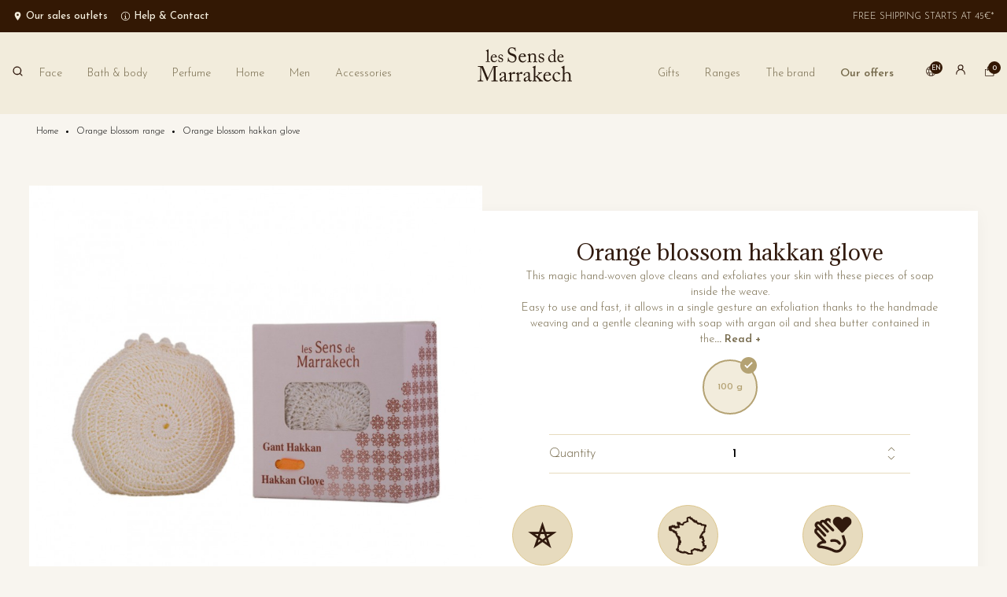

--- FILE ---
content_type: text/html; charset=utf-8
request_url: https://www.lessensdemarrakech.fr/en/orange-blossom-range/hakkan-glove-orange-blossom.html
body_size: 43798
content:
<!doctype html>
<html lang="en">

  <head>
    <link rel="stylesheet" href="https://fonts.googleapis.com/icon?family=Material+Icons"/>
    
      
  <meta charset="utf-8">


  <meta http-equiv="x-ua-compatible" content="ie=edge">



  <link rel="canonical" href="https://www.lessensdemarrakech.fr/en/orange-blossom-range/hakkan-glove-orange-blossom.html">

  <title>Hakkan glove orange blossom handmande</title>
<script data-keepinline="true">
    var ajaxGetProductUrl = '//www.lessensdemarrakech.fr/en/cdc_googletagmanager/async?obj=cart-action';

/* datalayer */
dataLayer = [];
dataLayer.push({"pageCategory":"product","ecommerce":{"currencyCode":"EUR","detail":{"products":[{"name":"Orange blossom hakkan glove","id":"119-150","reference":"6111246991756","price":"21.25","category":"Orange blossom range","variant":"100 g","link":"hakkan-glove-orange-blossom","price_tax_exc":"21.25","wholesale_price":"0"}]}}});
/* call to GTM Tag */
(function(w,d,s,l,i){w[l]=w[l]||[];w[l].push({'gtm.start':
new Date().getTime(),event:'gtm.js'});var f=d.getElementsByTagName(s)[0],
j=d.createElement(s),dl=l!='dataLayer'?'&l='+l:'';j.async=true;j.src=
'https://www.googletagmanager.com/gtm.js?id='+i+dl;f.parentNode.insertBefore(j,f);
})(window,document,'script','dataLayer','GTM-5VM9Z5X');

/* async call to avoid cache system for dynamic data */
dataLayer.push({
  'event': 'datalayer_ready'
});
</script>
  <meta name="description" content="The hakkan glove is handmade with argan oil, scent of orange blossom Les Sens De Marrakech cleanses and exfoliates the skin smoothly. It is rechargeable.">
  <meta name="keywords" content="">
      
                  <link rel="alternate" href="https://www.lessensdemarrakech.fr/fr/gamme-fleur-d-oranger/gant-hakkan-fleur-d-oranger.html" hreflang="fr">
                  <link rel="alternate" href="https://www.lessensdemarrakech.fr/en/orange-blossom-range/hakkan-glove-orange-blossom.html" hreflang="en-us">
        



  <meta name="viewport" content="width=device-width, initial-scale=1">



  <link rel="icon" type="image/vnd.microsoft.icon" href="/img/favicon.ico?1677847333">
  <link rel="shortcut icon" type="image/x-icon" href="/img/favicon.ico?1677847333">



    <link rel="stylesheet" href="https://www.lessensdemarrakech.fr/modules/mondialrelay/views/css/front/checkout.css" type="text/css" media="all">
  <link rel="stylesheet" href="https://www.lessensdemarrakech.fr/modules/wkrewardsystem/views/css/front/wk-advertise-reward.css" type="text/css" media="all">
  <link rel="stylesheet" href="https://www.lessensdemarrakech.fr/modules/wkrewardsystem/views/css/front/wk-reward-pop-ups.css" type="text/css" media="all">
  <link rel="stylesheet" href="https://www.lessensdemarrakech.fr/modules/wkrewardsystem/views/css/front/wk-social-reward.css" type="text/css" media="all">
  <link rel="stylesheet" href="https://www.lessensdemarrakech.fr/themes/lsdm/assets/dist/css/pages/product.css" type="text/css" media="all">
  <link rel="stylesheet" href="https://www.lessensdemarrakech.fr/modules/paypal/views/css/paypal_fo.css" type="text/css" media="all">
  <link rel="stylesheet" href="https://www.lessensdemarrakech.fr/modules/payplug/views//css/front-v4.1.1.css" type="text/css" media="all">
  <link rel="stylesheet" href="https://www.lessensdemarrakech.fr/modules/rg_locationdetection/views/css/front.css" type="text/css" media="all">
  <link rel="stylesheet" href="https://www.lessensdemarrakech.fr/modules/advancedemailguard/views/css/front.css" type="text/css" media="all">
  <link rel="stylesheet" href="https://www.lessensdemarrakech.fr/modules/fbtwconnect/views/css/font-awesome.min.css" type="text/css" media="all">
  <link rel="stylesheet" href="https://www.lessensdemarrakech.fr/themes/lsdm/modules/fbtwconnect/views/css/fbtwconnect.css" type="text/css" media="all">
  <link rel="stylesheet" href="https://www.lessensdemarrakech.fr/modules/wordpressblogposts/views/css/wordpressblogposts.css" type="text/css" media="all">
  <link rel="stylesheet" href="https://www.lessensdemarrakech.fr/modules/netreviews/views/css/avisverifies-template1.css" type="text/css" media="all">
  <link rel="stylesheet" href="https://www.lessensdemarrakech.fr/modules/productcomments/views/css/productcomments.css" type="text/css" media="all">
  <link rel="stylesheet" href="https://www.lessensdemarrakech.fr/modules/moofinder//views/css/dist/moofinder.min.css" type="text/css" media="all">
  <link rel="stylesheet" href="https://www.lessensdemarrakech.fr/modules/blockproductsbycountry//views/css/tooltipster.bundle.min.css" type="text/css" media="all">
  <link rel="stylesheet" href="https://www.lessensdemarrakech.fr/js/jquery/ui/themes/base/minified/jquery-ui.min.css" type="text/css" media="all">
  <link rel="stylesheet" href="https://www.lessensdemarrakech.fr/js/jquery/ui/themes/base/minified/jquery.ui.theme.min.css" type="text/css" media="all">
  <link rel="stylesheet" href="https://www.lessensdemarrakech.fr/themes/lsdm/js/jquery/plugins/fancybox/jquery.fancybox.css" type="text/css" media="all">
  <link rel="stylesheet" href="https://www.lessensdemarrakech.fr/modules/ps_imageslider/css/homeslider.css" type="text/css" media="all">
  <link rel="stylesheet" href="https://www.lessensdemarrakech.fr/themes/lsdm/modules/darique/views/css/t17/darique.css" type="text/css" media="all">
  <link rel="stylesheet" href="https://www.lessensdemarrakech.fr/themes/lsdm/modules/combinationsincatalog/views/css/ps17/style.css" type="text/css" media="all">




  

  <script type="text/javascript">
        var AdvancedEmailGuardData = {"meta":{"isGDPREnabled":false,"isLegacyOPCEnabled":false,"isLegacyMAModuleEnabled":false,"validationError":null},"settings":{"recaptcha":{"type":"v2_inv","key":"6LcHhowaAAAAAHiKTYiCxzzgGyHvyotD0H_0kevd","forms":{"contact_us":{"size":"normal","align":"offset","offset":3},"register":{"size":"normal","align":"center","offset":1},"reset_password":{"size":"normal","align":"center","offset":1},"quick_order":{"size":"normal","align":"center","offset":1}},"language":"shop","theme":"light","position":"bottomright","hidden":false,"deferred":false}},"context":{"ps":{"v17":true,"v17pc":true,"v17ch":false,"v16":false,"v161":false,"v15":false},"languageCode":"en","pageName":"product"},"trans":{"genericError":"An error occurred, please try again."}};
        var MONDIALRELAY_ADDRESS_OPC = false;
        var MONDIALRELAY_AJAX_CHECKOUT_URL = "https:\/\/www.lessensdemarrakech.fr\/en\/mondialrelay\/ajaxCheckout";
        var MONDIALRELAY_CARRIER_METHODS = [];
        var MONDIALRELAY_COUNTRY_ISO = "";
        var MONDIALRELAY_DISPLAY_MAP = false;
        var MONDIALRELAY_ENSEIGNE = "CC22EIV2";
        var MONDIALRELAY_NATIVE_RELAY_CARRIERS_IDS = [];
        var MONDIALRELAY_NO_SELECTION_ERROR = "Please select a Point Relais.";
        var MONDIALRELAY_POSTCODE = "";
        var MONDIALRELAY_SAVE_RELAY_ERROR = "An unknown error has occurred; your selected Point Relais could not be saved.";
        var MONDIALRELAY_SELECTED_RELAY_IDENTIFIER = null;
        var PAYPLUG_DOMAIN = "https:\/\/secure.payplug.com";
        var WK_FACEBOOK_APP_ID = false;
        var WK_FACEBOOK_ORDER_SHARE = 1;
        var all_rules_in_line = 0;
        var ap5_cartPackProducts = [];
        var ap5_modalErrorTitle = "An error has occurred";
        var baseUrl = "https:\/\/www.lessensdemarrakech.fr\/";
        var count_gift_when_all_rules_in_line = 10;
        var dariqueExclURLS = "module\/ps_shoppingcart\/ajax,cart?update";
        var dariqueGiftCountInRow = "4";
        var dariqueModuleLink = "https:\/\/www.lessensdemarrakech.fr\/en\/darique\/account?action=reorder&id_order=";
        var dariqueOrderList = "";
        var dariquePath = "\/modules\/darique\/";
        var iqitmegamenu = {"sticky":false,"mobileType":"push","containerSelector":"#wrapper .container"};
        var is_opc_method = "false";
        var is_sandbox_mode = false;
        var module_name = "payplug";
        var page_name = "product";
        var payplug_ajax_url = "https:\/\/www.lessensdemarrakech.fr\/en\/payplug\/ajax";
        var payplug_oney = true;
        var payplug_oney_loading_msg = "Loading";
        var prestashop = {"cart":{"products":[],"totals":{"total":{"type":"total","label":"Total","amount":0,"value":"\u20ac0.00"},"total_including_tax":{"type":"total","label":"Total (tax incl.)","amount":0,"value":"\u20ac0.00"},"total_excluding_tax":{"type":"total","label":"Total (tax excl.)","amount":0,"value":"\u20ac0.00"}},"subtotals":{"products":{"type":"products","label":"Subtotal","amount":0,"value":"\u20ac0.00"},"discounts":null,"shipping":{"type":"shipping","label":"Shipping","amount":0,"value":"Free"},"tax":null},"products_count":0,"summary_string":"0 items","vouchers":{"allowed":1,"added":[]},"discounts":[],"minimalPurchase":0,"minimalPurchaseRequired":""},"currency":{"name":"Euro","iso_code":"EUR","iso_code_num":"978","sign":"\u20ac"},"customer":{"lastname":null,"firstname":null,"email":null,"birthday":null,"newsletter":null,"newsletter_date_add":null,"optin":null,"website":null,"company":null,"siret":null,"ape":null,"is_logged":false,"gender":{"type":null,"name":null},"addresses":[]},"language":{"name":"English (English)","iso_code":"en","locale":"en-US","language_code":"en-us","is_rtl":"0","date_format_lite":"m\/d\/Y","date_format_full":"m\/d\/Y H:i:s","id":2},"page":{"title":"","canonical":null,"meta":{"title":"Hakkan glove orange blossom handmande","description":"The hakkan glove is handmade with argan oil, scent of orange blossom Les Sens De Marrakech cleanses and exfoliates the skin smoothly. It is rechargeable.","keywords":"","robots":"index"},"page_name":"product","body_classes":{"lang-en":true,"lang-rtl":false,"country-US":true,"currency-EUR":true,"layout-full-width":true,"page-product":true,"tax-display-disabled":true,"product-id-119":true,"product-Orange blossom hakkan glove":true,"product-id-category-81":true,"product-id-manufacturer-0":true,"product-id-supplier-0":true,"product-available-for-order":true},"admin_notifications":[]},"shop":{"name":"Les Sens de Marrakech","logo":"\/img\/lsdm17-logo-1677847324.jpg","stores_icon":"\/img\/logo_stores.png","favicon":"\/img\/favicon.ico"},"urls":{"base_url":"https:\/\/www.lessensdemarrakech.fr\/","current_url":"https:\/\/www.lessensdemarrakech.fr\/en\/orange-blossom-range\/hakkan-glove-orange-blossom.html","shop_domain_url":"https:\/\/www.lessensdemarrakech.fr","img_ps_url":"https:\/\/www.lessensdemarrakech.fr\/img\/","img_cat_url":"https:\/\/www.lessensdemarrakech.fr\/img\/c\/","img_lang_url":"https:\/\/www.lessensdemarrakech.fr\/img\/l\/","img_prod_url":"https:\/\/www.lessensdemarrakech.fr\/img\/p\/","img_manu_url":"https:\/\/www.lessensdemarrakech.fr\/img\/m\/","img_sup_url":"https:\/\/www.lessensdemarrakech.fr\/img\/su\/","img_ship_url":"https:\/\/www.lessensdemarrakech.fr\/img\/s\/","img_store_url":"https:\/\/www.lessensdemarrakech.fr\/img\/st\/","img_col_url":"https:\/\/www.lessensdemarrakech.fr\/img\/co\/","img_url":"https:\/\/www.lessensdemarrakech.fr\/themes\/lsdm\/assets\/img\/","css_url":"https:\/\/www.lessensdemarrakech.fr\/themes\/lsdm\/assets\/css\/","js_url":"https:\/\/www.lessensdemarrakech.fr\/themes\/lsdm\/assets\/js\/","pic_url":"https:\/\/www.lessensdemarrakech.fr\/upload\/","pages":{"address":"https:\/\/www.lessensdemarrakech.fr\/en\/address","addresses":"https:\/\/www.lessensdemarrakech.fr\/en\/addresses","authentication":"https:\/\/www.lessensdemarrakech.fr\/en\/login","cart":"https:\/\/www.lessensdemarrakech.fr\/en\/cart","category":"https:\/\/www.lessensdemarrakech.fr\/en\/index.php?controller=category","cms":"https:\/\/www.lessensdemarrakech.fr\/en\/index.php?controller=cms","contact":"https:\/\/www.lessensdemarrakech.fr\/en\/contact-us","discount":"https:\/\/www.lessensdemarrakech.fr\/en\/discount","guest_tracking":"https:\/\/www.lessensdemarrakech.fr\/en\/guest-tracking","history":"https:\/\/www.lessensdemarrakech.fr\/en\/order-history","identity":"https:\/\/www.lessensdemarrakech.fr\/en\/identity","index":"https:\/\/www.lessensdemarrakech.fr\/en\/","my_account":"https:\/\/www.lessensdemarrakech.fr\/en\/my-account","order_confirmation":"https:\/\/www.lessensdemarrakech.fr\/en\/order-confirmation","order_detail":"https:\/\/www.lessensdemarrakech.fr\/en\/index.php?controller=order-detail","order_follow":"https:\/\/www.lessensdemarrakech.fr\/en\/order-follow","order":"https:\/\/www.lessensdemarrakech.fr\/en\/order","order_return":"https:\/\/www.lessensdemarrakech.fr\/en\/index.php?controller=order-return","order_slip":"https:\/\/www.lessensdemarrakech.fr\/en\/credit-slip","pagenotfound":"https:\/\/www.lessensdemarrakech.fr\/en\/page-not-found","password":"https:\/\/www.lessensdemarrakech.fr\/en\/password-recovery","pdf_invoice":"https:\/\/www.lessensdemarrakech.fr\/en\/index.php?controller=pdf-invoice","pdf_order_return":"https:\/\/www.lessensdemarrakech.fr\/en\/index.php?controller=pdf-order-return","pdf_order_slip":"https:\/\/www.lessensdemarrakech.fr\/en\/index.php?controller=pdf-order-slip","prices_drop":"https:\/\/www.lessensdemarrakech.fr\/en\/prices-drop","product":"https:\/\/www.lessensdemarrakech.fr\/en\/index.php?controller=product","search":"https:\/\/www.lessensdemarrakech.fr\/en\/search","sitemap":"https:\/\/www.lessensdemarrakech.fr\/en\/sitemap","stores":"https:\/\/www.lessensdemarrakech.fr\/en\/stores","supplier":"https:\/\/www.lessensdemarrakech.fr\/en\/supplier","register":"https:\/\/www.lessensdemarrakech.fr\/en\/login?create_account=1","order_login":"https:\/\/www.lessensdemarrakech.fr\/en\/order?login=1"},"alternative_langs":{"fr":"https:\/\/www.lessensdemarrakech.fr\/fr\/gamme-fleur-d-oranger\/gant-hakkan-fleur-d-oranger.html","en-us":"https:\/\/www.lessensdemarrakech.fr\/en\/orange-blossom-range\/hakkan-glove-orange-blossom.html"},"theme_assets":"\/themes\/lsdm\/assets\/","actions":{"logout":"https:\/\/www.lessensdemarrakech.fr\/en\/?mylogout="},"no_picture_image":{"bySize":{"cart_default":{"url":"https:\/\/www.lessensdemarrakech.fr\/img\/p\/en-default-cart_default.jpg","width":125,"height":125},"medium_default":{"url":"https:\/\/www.lessensdemarrakech.fr\/img\/p\/en-default-medium_default.jpg","width":250,"height":250},"small_default":{"url":"https:\/\/www.lessensdemarrakech.fr\/img\/p\/en-default-small_default.jpg","width":932,"height":321},"home_default":{"url":"https:\/\/www.lessensdemarrakech.fr\/img\/p\/en-default-home_default.jpg","width":560,"height":562},"large_default":{"url":"https:\/\/www.lessensdemarrakech.fr\/img\/p\/en-default-large_default.jpg","width":846,"height":846}},"small":{"url":"https:\/\/www.lessensdemarrakech.fr\/img\/p\/en-default-cart_default.jpg","width":125,"height":125},"medium":{"url":"https:\/\/www.lessensdemarrakech.fr\/img\/p\/en-default-small_default.jpg","width":932,"height":321},"large":{"url":"https:\/\/www.lessensdemarrakech.fr\/img\/p\/en-default-large_default.jpg","width":846,"height":846},"legend":""}},"configuration":{"display_taxes_label":false,"display_prices_tax_incl":true,"is_catalog":false,"show_prices":true,"opt_in":{"partner":true},"quantity_discount":{"type":"discount","label":"Discount"},"voucher_enabled":1,"return_enabled":0},"field_required":[],"breadcrumb":{"links":[{"title":"Home","url":"https:\/\/www.lessensdemarrakech.fr\/en\/"},{"title":"Orange blossom range","url":"https:\/\/www.lessensdemarrakech.fr\/en\/orange-blossom-range"},{"title":"Orange blossom hakkan glove","url":"https:\/\/www.lessensdemarrakech.fr\/en\/orange-blossom-range\/hakkan-glove-orange-blossom.html"}],"count":3},"link":{"protocol_link":"https:\/\/","protocol_content":"https:\/\/","request_uri":"\/en\/orange-blossom-range\/hakkan-glove-orange-blossom.html"},"time":1769321747,"static_token":"f0e3aa4c45c7ed264933786f9a0cbc9d","token":"26a430edb79024e19646049f48f53b9c"};
        var prestashopFacebookAjaxController = "https:\/\/www.lessensdemarrakech.fr\/en\/ps_facebook\/Ajax";
        var ps16 = true;
        var psemailsubscription_subscription = "https:\/\/www.lessensdemarrakech.fr\/en\/ps_emailsubscription\/subscription";
        var rewardHookAjaxController = "https:\/\/www.lessensdemarrakech.fr\/en\/wkrewardsystem\/hookrewardajax";
        var rgld_path = "\/modules\/rg_locationdetection\/";
        var rgld_public_key = "ad2f1b9b1d5314f3578e6b0462d387cb";
        var shop_id = 1;
      </script>



  <style>
    .kboverlaygg {
        width: 100%;
        height: 100%;
        position: fixed;
        background: rgba(0,0,0,0.5);
        z-index: 9;
    }
</style>
<script type="text/javascript">
    var abd_ajax_url = '/index.php?fc=module&module=abandonedcart&controller=cron'; </script>

<script type="text/javascript">

var fbtwconnect_is17 = '1';
var fbtwconnect_is16 = '1';
var fbtwconnectapipopup = '0';
var fbtwconnectislogged = '0';
var fbtwconnectvoucherpopup = '0';
var fbtwconnectis_display_gdpr = '0'; //gdpr




            


        var fbtwconnect_login_buttons_footer = '';
        var fbtwconnect_login_buttons_top = '';
        var fbtwconnect_login_buttons_authpage = '';
        var fbtwconnect_login_buttons_beforeauthpage = '    <div class="clear"></div><div id="fbtwconnect-beforeauthpage" class="wrap text-align-center fbtwconnect-connects margin-bottom-20">                <div class="auth-page-txt-before-logins">Log in / create an account with...</div>                                                <a  href="javascript:void(0)"                            onclick="javascript:popupWin = window.open(\'https://www.lessensdemarrakech.fr/fbtwconnect/facebook\', \'login\', \'location,width=600,height=600,top=0\'); popupWin.focus();"                    title="Facebook"            >                    <img src="https://www.lessensdemarrakech.fr/upload/fbtwconnect/114881776464060db714270.png" class="img-top-custom" alt="Facebook"  />                    </a>&nbsp;                                                                                                                                </div>';
        var fbtwconnect_login_buttons_welcome = '';


        


        



</script>







<style type="text/css">

    #follow-teaser, #follow-teaser-footer{background-color:#f3f3f3 }

</style>


<script type="text/javascript">
//<![CDATA[
	var combinationsInCatalogData = JSON.parse('{\"show_in_popular\":\"0\",\"show_in_category\":\"1\",\"show_in_search\":\"0\",\"show_in_related\":\"1\",\"display_add_to_cart\":\"1\",\"show_quantity\":\"0\",\"button_out_of_stock\":{\"1\":\"Out of stock\",\"2\":\"Out of stock\"},\"combinations_display_type\":\"0\",\"show_attributes_labels\":\"1\",\"show_color_as_labels\":\"0\",\"show_out_of_stock\":\"1\",\"show_price_for_combination\":\"0\",\"show_advanced_options\":\"0\",\"miniature_root_path\":\".product-miniature\",\"miniature_thumbnail_container_path\":\".thumbnail-container\",\"miniature_thumbnail_image_path\":\".thumbnail-container img\",\"miniature_price_path\":\".price\",\"miniature_old_price_path\":\".regular-price\"}');
	var advancedFormFields = JSON.parse('[{\"type\":\"text\",\"label\":\"Product miniature root path:\\t\",\"name\":\"miniature_root_path\",\"class\":\"miniatureRootPath\",\"required\":false,\"lang\":false,\"desc\":\"You can set path to product miniature root element\\t\",\"init_value\":\".product-miniature\"},{\"type\":\"text\",\"label\":\"Product miniature thumbnail container path:\\t\",\"name\":\"miniature_thumbnail_container_path\",\"class\":\"miniatureThumbnailContainerPath\",\"required\":false,\"lang\":false,\"desc\":\"You can set path to product miniature thumbnail container element\\t\",\"init_value\":\".thumbnail-container\"},{\"type\":\"text\",\"label\":\"Product miniature thumbnail image path:\\t\",\"name\":\"miniature_thumbnail_image_path\",\"class\":\"miniatureThumbnailImagePath\",\"required\":false,\"lang\":false,\"desc\":\"You can set path to product miniature thumbnail image element\\t\",\"init_value\":\".thumbnail-container img\"},{\"type\":\"text\",\"label\":\"Product miniature price path:\\t\",\"name\":\"miniature_price_path\",\"class\":\"miniaturePricePath\",\"required\":false,\"lang\":false,\"desc\":\"You can set path to product miniature price element\\t\",\"init_value\":\".price\"},{\"type\":\"text\",\"label\":\"Product miniature old price path:\\t\",\"name\":\"miniature_old_price_path\",\"class\":\"miniatureOldPricePath\",\"required\":false,\"lang\":false,\"desc\":\"You can set path to product miniature old price element\\t\",\"init_value\":\".regular-price\"}]');
	var productCombinationsControllerLink = 'https://www.lessensdemarrakech.fr/en/combinationsincatalog/ProductCombinations';
	var cartControllerLink = 'https://www.lessensdemarrakech.fr/en/cart';
	var greaterThan1750 = Boolean('1');
	var idLang = '2';
	var addToCartLabel = '<span>Add to cart - <i class="price">42.00€</i></span>';


//]]>
</script>







    
  <meta property="og:type" content="product">
  <meta property="og:url" content="https://www.lessensdemarrakech.fr/en/orange-blossom-range/hakkan-glove-orange-blossom.html">
  <meta property="og:title" content="Hakkan glove orange blossom handmande">
  <meta property="og:site_name" content="Les Sens de Marrakech">
  <meta property="og:description" content="The hakkan glove is handmade with argan oil, scent of orange blossom Les Sens De Marrakech cleanses and exfoliates the skin smoothly. It is rechargeable.">
  <meta property="og:image" content="https://www.lessensdemarrakech.fr/1259-large_default/hakkan-glove-orange-blossom.jpg">
      <meta property="product:pretax_price:amount" content="21.25">
    <meta property="product:pretax_price:currency" content="EUR">
    <meta property="product:price:amount" content="21.25">
    <meta property="product:price:currency" content="EUR">
      <meta property="product:weight:value" content="0.120000">
  <meta property="product:weight:units" content="kg">
  
  </head>

  <body id="product" class="lang-en country-us currency-eur layout-full-width page-product tax-display-disabled product-id-119 product-orange-blossom-hakkan-glove product-id-category-81 product-id-manufacturer-0 product-id-supplier-0 product-available-for-order">

    
      <!-- Google Tag Manager (noscript) -->
<noscript><iframe src="https://www.googletagmanager.com/ns.html?id=GTM-5VM9Z5X"
height="0" width="0" style="display:none;visibility:hidden"></iframe></noscript>
<!-- End Google Tag Manager (noscript) -->

    

    <header id="header">
      
        <div class="HeaderBanner">
		<div class="BannerContent">
    <div class="links">
        <a href="/en/sales-outlets">
            <svg xmlns="http://www.w3.org/2000/svg" width="15" height="15" fill="none" viewBox="0 0 15 15">
                <path d="M7.5 7.188a1.562 1.562 0 110-3.125 1.562 1.562 0 010 3.125zm0-5.938a4.375 4.375 0 00-4.375 4.375c0 3.281 4.375 8.125 4.375 8.125s4.375-4.844 4.375-8.125A4.375 4.375 0 007.5 1.25z" />
            </svg>
            <span class="link-hover">Our sales outlets</span>
        </a>
        <a href="/en/contact-us">
            <svg xmlns="http://www.w3.org/2000/svg" width="16" height="16" fill="none" viewBox="0 0 16 16">
                <path d="M8.5 11V7h-2v1h1v3H6v1h4v-1H8.5zM8 4a.75.75 0 100 1.5A.75.75 0 008 4z" />
                <path d="M8 15A7 7 0 118 1a7 7 0 010 14zM8 2a6 6 0 100 12A6 6 0 008 2z" />
            </svg>
            <span class="link-hover">Help & Contact</span>
        </a>
    </div>
    <div class="text">
        <p><a href="https://www.lessensdemarrakech.fr/en/page/terms-delivery-return" class="link-hover">Free shipping starts at 45€*</a></p>
    </div>
    </div>
</div>
      
      <div class="header_navigation">
        <span class="openMenuButton">
        <svg xmlns="http://www.w3.org/2000/svg" width="18" height="14" fill="none" viewBox="0 0 18 14">
            <path stroke="#331804" stroke-linecap="round" stroke-linejoin="round" stroke-width="2" d="M1 13h7M1 1h16H1zm0 6h16H1z"/>
        </svg>
        </span>
        
          

  
  



    
    <!-- Block search module TOP -->
						<div id="search_widget" class="search-widget" data-search-controller-url="//www.lessensdemarrakech.fr/en/search">
	<form method="get" action="//www.lessensdemarrakech.fr/en/search">
		<input type="hidden" name="controller" value="search">
		<input type="text" name="s" value="" placeholder="Search our catalog" aria-label="Search">
	</form>
</div>
<a class="icon-left search-trigger" rel="nofollow" href="#" aria-label="Search">
	<svg xmlns="http://www.w3.org/2000/svg" width="16" height="16" fill="none" viewBox="0 0 16 16">
	<path fill="#311A0E" d="M7.167 2.167a5 5 0 100 10 5 5 0 000-10zm-6.667 5a6.667 6.667 0 1111.933 4.088l2.823 2.822a.833.833 0 01-1.178 1.179l-2.823-2.823A6.668 6.668 0 01.5 7.167z"/>
	</svg>
</a>
<!-- /Block search module TOP -->
    <nav id="cbp-hrmenu" class="cbp-hrmenu cbp-horizontal cbp-hrsub-narrow     cbp-arrowed    ">
    <ul class="top-level-menu">
        <li class="navigation-controls">
            <svg height="16" class="back" viewBox="0 0 443.52 443.52">
                <path d="M143.492,221.863L336.226,29.129c6.663-6.664,6.663-17.468,0-24.132c-6.665-6.662-17.468-6.662-24.132,0l-204.8,204.8 c-6.662,6.664-6.662,17.468,0,24.132l204.8,204.8c6.78,6.548,17.584,6.36,24.132-0.42c6.387-6.614,6.387-17.099,0-23.712 L143.492,221.863z"></path>
            </svg>
            <svg height="16" class="close" viewBox="0 0 512 512">
                <path d="m284.29 256 221.86-221.86c7.811-7.811 7.811-20.475 0-28.285s-20.475-7.811-28.285 0l-221.86 221.86-221.86-221.86c-7.811-7.811-20.475-7.811-28.285 0s-7.811 20.475 0 28.285l221.86 221.86-221.86 221.86c-7.811 7.811-7.811 20.475 0 28.285 3.905 3.905 9.024 5.857 14.143 5.857s10.237-1.952 14.143-5.857l221.86-221.86 221.86 221.86c3.905 3.905 9.024 5.857 14.143 5.857s10.237-1.952 14.143-5.857c7.811-7.811 7.811-20.475 0-28.285l-221.86-221.86z"></path>
            </svg>
        </li>
                <li id="cbp-hrmenu-tab-18" class="menuitem cbp-hrmenu-tab-18  cbp-has-submeu">
            <a href="https://www.lessensdemarrakech.fr/en/face" >            <span class="cbp-tab-title">            Face</span><svg class="icon-angle-down" xmlns="http://www.w3.org/2000/svg" width="18" height="10" fill="none" viewBox="0 0 18 10"><path fill="#311A0E" d="M.764 1.39L9.25 9.875l8.485-8.485-1.06-1.06L9.25 7.753 1.825.33.765 1.39z"/></svg>            </a>
                        <div class="cbp-hrsub col-xs-12 second-level-menu">
                <div class="cbp-triangle-container"><div class="cbp-triangle-top"></div><div class="cbp-triangle-top-back"></div></div>
                <div class="cbp-hrsub-inner">
                                        
                                                                                    



<div class="row menu_row menu-element  first_rows menu-element-id-4">
                

                                                



    <div class="col-xs-12 cbp-menu-column cbp-menu-element menu-element-id-5 cbp-empty-column">
        <div class="cbp-menu-column-inner">
                        
                                                            <span class="cbp-column-title transition-300">For a face radiant with beauty </span>
                                    
                
            

            
            </div>    </div>
                            
                </div>
                                                            



<div class="row menu_row menu-element  first_rows menu-element-id-1">
                

                                                



    <div class="col-xs-8 cbp-menu-column cbp-menu-element menu-element-id-2 cbp-empty-column">
        <div class="cbp-menu-column-inner">
                        
                
                
            

                                                



<div class="row menu_row menu-element  menu-element-id-6">
                

                                                



    <div class="col-xs-12 cbp-menu-column cbp-menu-element menu-element-id-8 ">
        <div class="cbp-menu-column-inner">
                        
                                                            <span class="cbp-column-title transition-300">By product type </span>
                                    
                
                                             <ul>
<li><a href="https://www.lessensdemarrakech.fr/en/cleansers-and-makeup-removers"> Cleansers and makeup removers</a></li>
<li><a href="https://www.lessensdemarrakech.fr/en/face-masks">Face masks</a></li>
<li><a href="https://www.lessensdemarrakech.fr/en/face-scrubs">Face scrubs</a></li>
<li><a href="https://www.lessensdemarrakech.fr/en/day-cream">Day cream</a></li>
<li><a href="https://www.lessensdemarrakech.fr/en/oil-serum">Oil serum</a></li>
<li><a href="https://www.lessensdemarrakech.fr/en/eyes-and-lips">Eyes and lips</a></li>
</ul>
                    
                
            

            
            </div>    </div>
                            
                </div>
                                    



<div class="row menu_row menu-element  menu-element-id-7">
                

                                                



    <div class="col-xs-12 cbp-menu-column cbp-menu-element menu-element-id-9 ">
        <div class="cbp-menu-column-inner">
                        
                                                            <span class="cbp-column-title transition-300">By skin type </span>
                                    
                
                                             <ul>
<li><a href="https://www.lessensdemarrakech.fr/en/face?q=Type-of-skin-Dry+and+very+dry+skin">Dry and very dry skin</a></li>
<li><a href="https://www.lessensdemarrakech.fr/en/face?q=Type-of-skin-Oily+skin">Oily skin</a></li>
<li><a href="https://www.lessensdemarrakech.fr/en/face?q=Type-of-skin-Sensitive+skins">Sensitive skins</a></li>
<li><a href="https://www.lessensdemarrakech.fr/en/face?q=Type-of-skin-Mature+skin">Mature skin</a></li>
<li><a href="https://www.lessensdemarrakech.fr/en/face?q=Type-of-skin-All+skin+types&quot;">All skin types</a></li>
</ul>
                    
                
            

            
            </div>    </div>
                            
                </div>
                            
            </div>    </div>
                                    



    <div class="col-xs-4 cbp-menu-column cbp-menu-element menu-element-id-3 ">
        <div class="cbp-menu-column-inner">
                        
                
                
                                             <figure><picture> <img data-src="https://www.lessensdemarrakech.fr/img/cms/Menu/creme-age-merveilles.jpg" alt="Ages & Merveilles cream" data-sizes="auto" draggable="false" class="lazyload" decoding="async" width="325" height="452" /> </picture> <figcaption>
<p class="title">Ages & Merveilles cream</p>
<a class="btn programmefidelite-btn dione" href="https://www.lessensdemarrakech.fr/en/face/day-cream/ages-merveilles-cream.html"><span>Discover</span></a> </figcaption></figure>
<figure><picture> <img data-src="https://www.lessensdemarrakech.fr/img/cms/Menu/creme-gel-mature.jpg" alt="Matte & pure T-zone Gel" data-sizes="auto" draggable="false" class="lazyload" decoding="async" width="325" height="452" /> </picture> <figcaption>
<p class="title">Matte & pure T-zone Gel</p>
<a class="btn programmefidelite-btn dione" href="https://www.lessensdemarrakech.fr/en/face/day-cream/matte-pure-t-zone-gel-cream.html"><span>Discover</span></a> </figcaption></figure>
                    
                
            

            
            </div>    </div>
                            
                </div>
                                                    
                                                        </div>
            </div>
                    </li>
                <li id="cbp-hrmenu-tab-19" class="menuitem cbp-hrmenu-tab-19  cbp-has-submeu">
            <a href="https://www.lessensdemarrakech.fr/en/bath-and-body" >            <span class="cbp-tab-title">            Bath &amp; body</span><svg class="icon-angle-down" xmlns="http://www.w3.org/2000/svg" width="18" height="10" fill="none" viewBox="0 0 18 10"><path fill="#311A0E" d="M.764 1.39L9.25 9.875l8.485-8.485-1.06-1.06L9.25 7.753 1.825.33.765 1.39z"/></svg>            </a>
                        <div class="cbp-hrsub col-xs-12 second-level-menu">
                <div class="cbp-triangle-container"><div class="cbp-triangle-top"></div><div class="cbp-triangle-top-back"></div></div>
                <div class="cbp-hrsub-inner">
                                        
                                                                                    



<div class="row menu_row menu-element  first_rows menu-element-id-1">
                

                                                



    <div class="col-xs-12 cbp-menu-column cbp-menu-element menu-element-id-2 cbp-empty-column">
        <div class="cbp-menu-column-inner">
                        
                                                            <span class="cbp-column-title transition-300">For pure moments of relaxation and well-being </span>
                                    
                
            

            
            </div>    </div>
                            
                </div>
                                                            



<div class="row menu_row menu-element  first_rows menu-element-id-3">
                

                                                



    <div class="col-xs-8 cbp-menu-column cbp-menu-element menu-element-id-4 cbp-empty-column">
        <div class="cbp-menu-column-inner">
                        
                
                
            

                                                



<div class="row menu_row menu-element  menu-element-id-6">
                

                                                



    <div class="col-xs-12 cbp-menu-column cbp-menu-element menu-element-id-7 ">
        <div class="cbp-menu-column-inner">
                        
                                                            <span class="cbp-column-title transition-300">Bath </span>
                                    
                
                                             <ul>
<li><a href="https://www.lessensdemarrakech.fr/en/shower-gel-shower-paste">Shower gel, shower paste</a></li>
<li><a href="https://www.lessensdemarrakech.fr/en/soap">Soap</a></li>
<li><a href="https://www.lessensdemarrakech.fr/en/body-scrub">Body scrub</a></li>
<li></li>
<li><a href="https://www.lessensdemarrakech.fr/en/feet-and-hands">Feet and hands</a></li>
<li><a href="https://www.lessensdemarrakech.fr/en/travel-size">Travel size</a></li>
</ul>
                    
                
            

            
            </div>    </div>
                                    



    <div class="col-xs-12 cbp-menu-column cbp-menu-element menu-element-id-8 ">
        <div class="cbp-menu-column-inner">
                        
                                                            <span class="cbp-column-title transition-300">Body </span>
                                    
                
                                             <ul>
<li><a href="https://www.lessensdemarrakech.fr/en/body-milks-and-creams">Body milks, creams</a></li>
<li><a href="https://www.lessensdemarrakech.fr/en/oils-and-balms">Oil, balms</a></li>
<li><a href="https://www.lessensdemarrakech.fr/en/body-butter">Body butter</a></li>
</ul>
                    
                
            

            
            </div>    </div>
                            
                </div>
                            
            </div>    </div>
                                    



    <div class="col-xs-4 cbp-menu-column cbp-menu-element menu-element-id-5 ">
        <div class="cbp-menu-column-inner">
                        
                
                
                                             <figure><picture> <img data-src="https://www.lessensdemarrakech.fr/img/cms/Menu/creme-mains-et-ongles.jpg" alt="Hand and nail cream" data-sizes="auto" draggable="false" class="lazyload" decoding="async" width="325" height="452" /> </picture> <figcaption>
<p class="title">Hand and nail cream</p>
<a href="https://www.lessensdemarrakech.fr/en/hand-and-nail-cream" class="btn programmefidelite-btn dione"><span>Discover</span></a> </figcaption></figure>
<figure><picture> <img data-src="https://www.lessensdemarrakech.fr/img/cms/Menu/gommage-sable-desert-ambre-et-musc.jpg" alt="Amber and musk desert sand body scrub" data-sizes="auto" draggable="false" class="lazyload" decoding="async" width="325" height="452" /> </picture> <figcaption>
<p class="title">Amber and musk desert sand body scrub</p>
<a href="https://www.lessensdemarrakech.fr/en/amber-and-musk-range/desert-sand-body-scrub-amber-and-musk.html" class="btn programmefidelite-btn dione"><span>Discover</span></a> </figcaption></figure>
                    
                
            

            
            </div>    </div>
                            
                </div>
                                                    
                                                        </div>
            </div>
                    </li>
                <li id="cbp-hrmenu-tab-20" class="menuitem cbp-hrmenu-tab-20 ">
            <a href="https://www.lessensdemarrakech.fr/en/perfume" >            <span class="cbp-tab-title">            Perfume</span>            </a>
                    </li>
                <li id="cbp-hrmenu-tab-21" class="menuitem cbp-hrmenu-tab-21 ">
            <a href="https://www.lessensdemarrakech.fr/en/home" >            <span class="cbp-tab-title">            Home</span>            </a>
                    </li>
                <li id="cbp-hrmenu-tab-22" class="menuitem cbp-hrmenu-tab-22 ">
            <a href="https://www.lessensdemarrakech.fr/en/men" >            <span class="cbp-tab-title">            Men</span>            </a>
                    </li>
                <li id="cbp-hrmenu-tab-23" class="menuitem cbp-hrmenu-tab-23 ">
            <a href="https://www.lessensdemarrakech.fr/en/beauty-accessories" >            <span class="cbp-tab-title">            Accessories</span>            </a>
                    </li>
                <li id="cbp-hrmenu-tab-1" class="menuitem cbp-hrmenu-tab-1 cbp-onlyicon ">
            <a href="https://www.lessensdemarrakech.fr/en/" >            <span class="cbp-tab-title">             <img src="https://www.lessensdemarrakech.fr/img/logo_svg.svg" alt="Home" class="cbp-mainlink-iicon" /></span>            </a>
                    </li>
                <li id="cbp-hrmenu-tab-27" class="menuitem cbp-hrmenu-tab-27 ">
            <a href="https://www.lessensdemarrakech.fr/en/latest-offers" >            <span class="cbp-tab-title">            Our offers</span>            </a>
                    </li>
                <li id="cbp-hrmenu-tab-26" class="menuitem cbp-hrmenu-tab-26  cbp-has-submeu">
            <a role="button" class="cbp-empty-mlink">            <span class="cbp-tab-title">            The brand</span><svg class="icon-angle-down" xmlns="http://www.w3.org/2000/svg" width="18" height="10" fill="none" viewBox="0 0 18 10"><path fill="#311A0E" d="M.764 1.39L9.25 9.875l8.485-8.485-1.06-1.06L9.25 7.753 1.825.33.765 1.39z"/></svg>            </a>
                        <div class="cbp-hrsub col-xs-12 second-level-menu">
                <div class="cbp-triangle-container"><div class="cbp-triangle-top"></div><div class="cbp-triangle-top-back"></div></div>
                <div class="cbp-hrsub-inner">
                                        
                                                                                    



<div class="row menu_row menu-element  first_rows menu-element-id-1">
                

                                                



    <div class="col-xs-12 cbp-menu-column cbp-menu-element menu-element-id-3 cbp-empty-column">
        <div class="cbp-menu-column-inner">
                        
                                                            <span class="cbp-column-title transition-300">We aim at the sustainability of the environment and cultures </span>
                                    
                
            

            
            </div>    </div>
                            
                </div>
                                                            



<div class="row menu_row menu-element  first_rows menu-element-id-2">
                

                                                



    <div class="col-xs-12 cbp-menu-column cbp-menu-element menu-element-id-5 ">
        <div class="cbp-menu-column-inner">
                        
                
                
                                             <ul class="la-marque">
<li>
<figure><picture> <img data-src="/img/cms/Menu/notre-histoire.png" alt="Our history" data-sizes="auto" draggable="false" class="lazyload" decoding="async" width="340" height="420" /> </picture> <figcaption>
<p class="sur-title">About us</p>
<a href="https://www.lessensdemarrakech.fr/en/page/our-history" class="title">Our history</a> </figcaption></figure>
</li>
<li>
<figure><picture> <img data-src="/img/cms/Menu/que-faisons-nous.png" alt="What we do" data-sizes="auto" draggable="false" class="lazyload" decoding="async" width="340" height="420" /> </picture> <figcaption>
<p class="sur-title">What we do?</p>
<a href="https://www.lessensdemarrakech.fr/en/page/handmade" class="title">Hand made</a> </figcaption></figure>
</li>
<li>
<figure><picture> <img data-src="/img/cms/Menu/soins-spa.png" alt="Care and spa" data-sizes="auto" draggable="false" class="lazyload" decoding="async" width="340" height="420" /> </picture> <figcaption>
<p class="sur-title">For professionals</p>
<a href="https://www.lessensdemarrakech.fr/en/page/care-spa" class="title">Care & spa</a> </figcaption></figure>
</li>
</ul>
                    
                
            

            
            </div>    </div>
                            
                </div>
                                                    
                                                        </div>
            </div>
                    </li>
                <li id="cbp-hrmenu-tab-25" class="menuitem cbp-hrmenu-tab-25  cbp-has-submeu">
            <a role="button" class="cbp-empty-mlink">            <span class="cbp-tab-title">            Ranges</span><svg class="icon-angle-down" xmlns="http://www.w3.org/2000/svg" width="18" height="10" fill="none" viewBox="0 0 18 10"><path fill="#311A0E" d="M.764 1.39L9.25 9.875l8.485-8.485-1.06-1.06L9.25 7.753 1.825.33.765 1.39z"/></svg>            </a>
                        <div class="cbp-hrsub col-xs-12 second-level-menu">
                <div class="cbp-triangle-container"><div class="cbp-triangle-top"></div><div class="cbp-triangle-top-back"></div></div>
                <div class="cbp-hrsub-inner">
                                        
                                                                                    



<div class="row menu_row menu-element  first_rows menu-element-id-1">
                

                                                



    <div class="col-xs-12 cbp-menu-column cbp-menu-element menu-element-id-3 cbp-empty-column">
        <div class="cbp-menu-column-inner">
                        
                                                            <span class="cbp-column-title transition-300">The best of nature, collected for you </span>
                                    
                
            

            
            </div>    </div>
                            
                </div>
                                                            



<div class="row menu_row menu-element  first_rows menu-element-id-2">
                

                                                



    <div class="col-xs-12 cbp-menu-column cbp-menu-element menu-element-id-5 ">
        <div class="cbp-menu-column-inner">
                        
                
                
                                             <ul class="gamme">
<li>
<figure><picture> <img data-src="https://www.lessensdemarrakech.fr/img/cms/Menu/gamme-jasmin-lsdm.jpg" alt="Jasmine range" data-sizes="auto" draggable="false" class="lazyload" decoding="async" width="316" height="163" /> </picture> <figcaption><a href="https://www.lessensdemarrakech.fr/en/jasmine-range">Jasmine range</a></figcaption></figure>
</li>
<li>
<figure><picture> <img data-src="https://www.lessensdemarrakech.fr/img/cms/Menu/gamme-musc-lsdm.jpg" alt="Amber and musk range" data-sizes="auto" draggable="false" class="lazyload" decoding="async" width="316" height="163" /> </picture> <figcaption><a href="https://www.lessensdemarrakech.fr/en/amber-and-musk-range">Amber and musk range</a></figcaption></figure>
</li>
<li>
<figure><picture> <img data-src="https://www.lessensdemarrakech.fr/img/cms/Menu/gamme-fleur-oranger-lsdm.jpg" alt="Orange blossom range" data-sizes="auto" draggable="false" class="lazyload" decoding="async" width="316" height="163" /> </picture> <figcaption><a href="https://www.lessensdemarrakech.fr/en/orange-blossom-range">Orange blossom range</a></figcaption></figure>
</li>
<li>
<figure><picture> <img data-src="https://www.lessensdemarrakech.fr/img/cms/Menu/gamme-verveine-lsdm.jpg" alt="Verbena range" data-sizes="auto" draggable="false" class="lazyload" decoding="async" width="316" height="163" /> </picture> <figcaption><a href="https://www.lessensdemarrakech.fr/en/verbena-range">Verbena range</a></figcaption></figure>
</li>
<li>
<figure><picture> <img data-src="https://www.lessensdemarrakech.fr/img/cms/Menu/gamme-rose-lsdm.jpg" alt="Rose and sandalwood range" data-sizes="auto" draggable="false" class="lazyload" decoding="async" width="316" height="163" /> </picture> <figcaption><a href="https://www.lessensdemarrakech.fr/en/rose-and-sandalwood-range">Rose and sandalwood range</a></figcaption></figure>
</li>
<li>
<figure><picture> <img data-src="https://www.lessensdemarrakech.fr/img/cms/Menu/gamme-mandarine-lsdm.jpg" alt="Fragrant mandarin range" data-sizes="auto" draggable="false" class="lazyload" decoding="async" width="316" height="163" /> </picture> <figcaption><a href="https://www.lessensdemarrakech.fr/en/fragrant-mandarin-range">Fragrant mandarin range</a></figcaption></figure>
</li>
<li>
<figure><picture> <img data-src="https://www.lessensdemarrakech.fr/img/cms/Menu/gamme-amandiers-lsdm.jpg" alt="Almond blossom range" data-sizes="auto" draggable="false" class="lazyload" decoding="async" width="316" height="163" /> </picture> <figcaption><a href="https://www.lessensdemarrakech.fr/en/almond-blossom-range">Almond blossom range</a></figcaption></figure>
</li>
<li>
<figure><picture> <img data-src="https://www.lessensdemarrakech.fr/img/cms/Menu/gamme-galant-nuit-lsdm.jpg" alt="Gallant of night range" data-sizes="auto" draggable="false" class="lazyload" decoding="async" width="316" height="163" /> </picture> <figcaption><a href="https://www.lessensdemarrakech.fr/en/gallant-of-night-range">Gallant of night range</a></figcaption></figure>
</li>
<li>
<figure><picture> <img data-src="https://www.lessensdemarrakech.fr/img/cms/Menu/gamme-pate-olivelsdm.jpg" alt="Black soap, rhassoul clay, natural argan" data-sizes="auto" draggable="false" class="lazyload" decoding="async" width="316" height="163" /> </picture> <figcaption><a href="https://www.lessensdemarrakech.fr/en/black-soap-rhassoul-clay-natural-argan">Black soap, rhassoul clay, natural argan</a></figcaption></figure>
</li>
</ul>
                    
                
            

            
            </div>    </div>
                            
                </div>
                                                    
                                                        </div>
            </div>
                    </li>
                <li id="cbp-hrmenu-tab-24" class="menuitem cbp-hrmenu-tab-24 ">
            <a href="https://www.lessensdemarrakech.fr/en/gifts" >            <span class="cbp-tab-title">            Gifts</span>            </a>
                    </li>
            </ul>
</nav>
<span class="icon-right lang-trigger" aria-label="Language dropdown" aria-haspopup="true" tabIndex="0" role="button" toggle="true">
    <svg xmlns="http://www.w3.org/2000/svg" width="18" height="18" fill="none" viewBox="0 0 18 18">
      <path fill="#311A0E" d="M9 17.8A8.8 8.8 0 109 .2a8.8 8.8 0 000 17.6zM9 1.3c.723 0 1.548.65 2.224 2.099.239.513.447 1.102.615 1.751H6.161c.168-.649.376-1.238.616-1.751C7.45 1.949 8.277 1.3 9 1.3zM5.78 2.934a11.552 11.552 0 00-.752 2.216H2.33a7.724 7.724 0 014.155-3.43 7.276 7.276 0 00-.706 1.214zM4.81 6.25C4.67 7.16 4.598 8.08 4.6 9c0 .957.074 1.883.212 2.75H1.806A7.682 7.682 0 011.3 9c0-.968.18-1.896.506-2.75h3.006zm.217 6.6c.194.818.448 1.564.751 2.217.205.439.441.85.706 1.213a7.725 7.725 0 01-4.155-3.43h2.699-.001zm1.133 0h5.678a10.167 10.167 0 01-.616 1.751c-.674 1.45-1.5 2.1-2.223 2.1-.723 0-1.548-.65-2.224-2.1a10.179 10.179 0 01-.614-1.75h-.001zm5.912-1.1H5.927A16.358 16.358 0 015.7 9c0-.971.08-1.897.227-2.75h6.146c.147.853.227 1.779.227 2.75 0 .971-.08 1.898-.227 2.75zm.9 1.1h2.697a7.724 7.724 0 01-4.155 3.43c.265-.363.501-.774.706-1.213.303-.653.557-1.4.751-2.217zm3.222-1.1h-3.007c.138-.867.212-1.793.212-2.75 0-.957-.074-1.883-.212-2.75h3.006c.327.854.506 1.782.506 2.75s-.18 1.897-.506 2.75h.001zm-4.68-10.03a7.723 7.723 0 014.155 3.43h-2.699a11.557 11.557 0 00-.751-2.216 7.296 7.296 0 00-.707-1.214h.002z"/>
    </svg>
  
    <span class="lang-iso-code">en</span>

    <ul class="lang-select">
              <li >
          <a href="https://www.lessensdemarrakech.fr/fr/gamme-fleur-d-oranger/gant-hakkan-fleur-d-oranger.html" data-iso-code="fr">fr</a>
        </li>
              <li  class="current" >
          <a href="https://www.lessensdemarrakech.fr/en/orange-blossom-range/hakkan-glove-orange-blossom.html" data-iso-code="en">en</a>
        </li>
          </ul>
</span>
<span class="icon-right" aria-haspopup="true" aria-label="Compte" tabIndex="0" role="button">
    <svg xmlns="http://www.w3.org/2000/svg" width="16" height="18" fill="none" viewBox="0 0 16 18">
    <path stroke="#311A0E" stroke-linecap="round" stroke-linejoin="round" stroke-width="1.5" d="M1 17v-1a7 7 0 017-7v0a7 7 0 017 7v1M8 9a4 4 0 100-8 4 4 0 000 8v0z"/>
  </svg>
    <div id="_desktop_user_info">
    <div class="user-info">
                      <a
          href="https://www.lessensdemarrakech.fr/en/my-account"
          aria-label="Log in to your customer account"
          rel="nofollow" class="login"
          ><span >Login </span></a>
        <a
          href="https://www.lessensdemarrakech.fr/en/login?create_account=1"
          rel="nofollow" class="signin"
        ><span >No account? Create one here </span></a>

          </div>
  </div>
</span> <span class="icon-right">
  <div id="_desktop_cart">
    <div class="blockcart cart-preview inactive" data-refresh-url="//www.lessensdemarrakech.fr/en/ps_shoppingcart/ajax">
      <div class="header">
                  <a rel="nofollow" href="//www.lessensdemarrakech.fr/en/cart?action=show" aria-label="cart">
                  <svg xmlns="http://www.w3.org/2000/svg" width="18" height="20" fill="none" viewBox="0 0 18 20">
            <path fill="#311A0E" d="M12.833 6.08V4.279a4.277 4.277 0 10-8.555 0v4.278a.611.611 0 101.222 0V7.303h4.889V6.08H5.5V4.278a3.056 3.056 0 116.111 0v4.247a.611.611 0 001.222 0V7.303h3.056v11H1.222v-11h1.834V6.08H0v12.277a1.167 1.167 0 001.167 1.167h14.777a1.167 1.167 0 001.167-1.167V6.08h-4.278z"/>
          </svg>
          <span class="cart-products-count">0</span>
                  </a>
              </div>
    </div>
  </div>
</span>
        
      </div>
    </header>

    <main>
      
              

       
        
          
    <aside id="notifications">
        <div class="container">
            
            
            
                    </div>
    </aside>
        
      
      <section id="wrapper">
        
        <div class="container">
           
            
              <nav data-depth="3" class="breadcrumb">
  <ol itemscope itemtype="http://schema.org/BreadcrumbList">
    
              
          <li itemprop="itemListElement" itemscope itemtype="http://schema.org/ListItem">
            <a itemprop="item" href="https://www.lessensdemarrakech.fr/en/" class="link-hover"><span itemprop="name">Home</span></a
            ><span class="dot" itemprop="name"><svg width="3" height="3" viewBox="0 0 3 3"><circle cx="1.5" cy="1.5" r="1.5"/></svg></span>            <meta itemprop="position" content="1">
          </li>
        
              
          <li itemprop="itemListElement" itemscope itemtype="http://schema.org/ListItem">
            <a itemprop="item" href="https://www.lessensdemarrakech.fr/en/orange-blossom-range" class="link-hover"><span itemprop="name">Orange blossom range</span></a
            ><span class="dot" itemprop="name"><svg width="3" height="3" viewBox="0 0 3 3"><circle cx="1.5" cy="1.5" r="1.5"/></svg></span>            <meta itemprop="position" content="2">
          </li>
        
              
          <li itemprop="itemListElement" itemscope itemtype="http://schema.org/ListItem">
            <a itemprop="item" href="https://www.lessensdemarrakech.fr/en/orange-blossom-range/hakkan-glove-orange-blossom.html" class="link-hover"><span itemprop="name">Orange blossom hakkan glove</span></a
            >            <meta itemprop="position" content="3">
          </li>
        
          
  </ol>
</nav>
            
          
          
  <div id="content-wrapper">
    
    

  <section id="main" itemscope itemtype="https://schema.org/Product">
    <meta itemprop="url" content="https://www.lessensdemarrakech.fr/en/orange-blossom-range/hakkan-glove-orange-blossom.html#/21-sizes-100_g">

    <div class="product-container main-product" data-id-product="119" data-sizes="false">
      <div class="product-thumbs">
        
          <section class="page-content" id="content">
            
              <!-- @todo: use include file='catalog/_partials/product-flags.tpl'} -->
                            
                <div class="images-container">
  
                                        

  
    <div class="js-qv-mask mask thumbnails">
      <ul class="product-images js-qv-product-images" data-nav="true" data-slideBy="1" data-drag="true" data-controls="true" data-breakpoints="full" data-slider="productImages">
                  <li class="thumb-container">
            <a class="lightbox" rel="gallerie" href="https://www.lessensdemarrakech.fr/1259-large_default/hakkan-glove-orange-blossom.jpg">
            <img
              class="thumb js-thumb"
              src="https://www.lessensdemarrakech.fr/1259-large_default/hakkan-glove-orange-blossom.jpg"
              data-image-medium-src="https://www.lessensdemarrakech.fr/1259-home_default/hakkan-glove-orange-blossom.jpg"
              data-image-large-src="https://www.lessensdemarrakech.fr/1259-large_default/hakkan-glove-orange-blossom.jpg"
              alt="Orange blossom hakkan glove"
              title="Orange blossom hakkan glove"
              width="846"
              height="846"
              itemprop="image"
              decoding="async"
              draggable="false"
            >
            </a>
          </li>
                  <li class="thumb-container">
            <a class="lightbox" rel="gallerie" href="https://www.lessensdemarrakech.fr/1550-large_default/hakkan-glove-orange-blossom.jpg">
            <img
              class="thumb js-thumb"
              src="https://www.lessensdemarrakech.fr/1550-large_default/hakkan-glove-orange-blossom.jpg"
              data-image-medium-src="https://www.lessensdemarrakech.fr/1550-home_default/hakkan-glove-orange-blossom.jpg"
              data-image-large-src="https://www.lessensdemarrakech.fr/1550-large_default/hakkan-glove-orange-blossom.jpg"
              alt="Orange blossom hakkan glove"
              title="Orange blossom hakkan glove"
              width="846"
              height="846"
              itemprop="image"
              decoding="async"
              draggable="false"
            >
            </a>
          </li>
                              <li class="thumb-container"> 
                  
                                  <video 
                    class="thumb js-thumb" poster="https://www.lessensdemarrakech.fr/1550-large_default/hakkan-glove-orange-blossom.jpg" 
                    loop muted autoplay playsinline width="846" height="846">
                    <source type="video/mp4" src="/img/cms/videos/gant-hakkan.mp4">
                  </video>
                  <script type="application/ld+json">
                    {
                      "@context": "https://schema.org",
                      "@type": "VideoObject",
                      "name": "Orange blossom hakkan glove",
                      "description": "This magic hand-woven glove cleans and exfoliates your skin with these pieces of soap inside the weave.Easy to use and fast, it allows in a single gesture an exfoliation thanks to the handmade weaving and a gentle cleaning with soap with argan oil and shea butter contained in the glove.It recharges at will with hakkan glove orange blossom refills.",
                      "thumbnailUrl": "https://www.lessensdemarrakech.fr/1550-large_default/hakkan-glove-orange-blossom.jpg",
                      "uploadDate": "2014-11-10 13:01:53",
                      "contentUrl": "/img/cms/videos/gant-hakkan.mp4"
                    }
                  </script>
                
            </li>
                  
      </ul>
    </div>
  
</div>

              
            
          </section>
        
      </div>
      <div class="product-descp">
        <div class="product-meta">
          
            
              <h1 class="title" itemprop="name">Orange blossom hakkan glove</h1>
            
          
          
            <div id="product-description-short-119" itemprop="description"><div crop-text data-readmore="Read +" data-readless="read less" data-characters="300">
            <p>This magic hand-woven glove cleans and exfoliates your skin with these pieces of soap inside the weave.<br />Easy to use and fast, it allows in a single gesture an exfoliation thanks to the handmade weaving and a gentle cleaning with soap with argan oil and shea butter contained in the glove.<br />It recharges at will with hakkan glove orange blossom refills.</p>
            </div></div>
          
          <span class="product-price-mb">
            <del class="regular-price">€21.25</del>€21.25
          </span>
        </div>
        <div class="product-information">
          
          <div class="product-actions">
            
              <form action="https://www.lessensdemarrakech.fr/en/cart" method="post" id="add-to-cart-or-refresh" class="product-description">
                <input type="hidden" name="token" value="f0e3aa4c45c7ed264933786f9a0cbc9d">
                <input type="hidden" name="id_product" value="119" id="product_page_product_id">
                <input type="hidden" name="id_customization" value="0" id="product_customization_id">
       
                <input type="hidden" id="id_product_attribute_accessoire"  value="150">
                  
                
                  <div class="product-variants">
          <div class="clearfix product-variants-item">
      <span class="control-label">size</span>
              <select
          class="form-control form-control-select"
          id="group_1"
          data-product-attribute="1"
          name="group[1]">
                      <option value="21" title="100 g" selected="selected">100 g</option>
                  </select>
          </div>
      </div>
                

                
                                  
                
                  <div class="product-add-to-cart">
      <div class="product-sizes">
      <div class="sizes"></div>
    </div>
    
      <div class="product-quantity clearfix">
        <div class="qty number-input">
          <span class="control-label">Quantity</span>
          <input
            type="number"
            name="qty"
            id="quantity_wanted"
            value="1"
            class="input-group"
            min="1"
            aria-label="Quantity"
          >
        </div>
                                    
<div class="featuresSlide">
    <ul data-loop="true" data-drag="true" data-slider="featuresSlide" data-slideby="1" data-autoplay="true" data-breakpoints="1165-576-0" data-items="5-4-3">           
                                <li>
                <div class="picto">
                <img class="lazyload" data-src="https://www.lessensdemarrakech.fr/img/ftcp/71.jpg" alt="Emballage fait par des artisans" data-sizes="auto" decoding="async" draggable="false">
                </div>
                <div class="title">Moroccan product</div>
            </li>
                                        <li>
                <div class="picto">
                <img class="lazyload" data-src="https://www.lessensdemarrakech.fr/img/ftcp/72.jpg" alt="Emballage fait par des artisans" data-sizes="auto" decoding="async" draggable="false">
                </div>
                <div class="title">French expertise</div>
            </li>
                                        <li>
                <div class="picto">
                <img class="lazyload" data-src="https://www.lessensdemarrakech.fr/img/ftcp/73.jpg" alt="Emballage fait par des artisans" data-sizes="auto" decoding="async" draggable="false">
                </div>
                <div class="title">Packaging made by craftsmen</div>
            </li>
                </ul>
</div>
        
            <div class="product-prices">
    
      <div
        class="product-price h5 "
        itemprop="offers"
        itemscope
        itemtype="https://schema.org/Offer"
      >
        <link itemprop="availability" href="https://schema.org/PreOrder"/>
        <meta itemprop="priceCurrency" content="EUR">

        <div class="current-price">

          
                      

          <span itemprop="price" content="21.25">€21.25</span>
                  </div>

        
                  
      </div>
    

    
          

    
          

    
          

    
  </div>
        
        
          <section class="product-discounts">
  </section>
        

        <div class="add">
          <button
            class="btn add-to-cart calypso"
            data-button-action="add-to-cart"
            type="submit"
                      >
            <span>Purchase</span>
          </button>
        </div>

        
        
      </div>
    

        
          

    
      <p class="product-minimal-quantity">
              </p>
    
  </div>
                
                <span class="contact-info popover__wrapper" aria-haspopup="true" aria-label="contact Info" tabIndex="0" role="button">
    <span class="btn contact-btn popover__title">NEED HELP ?</span>
    <div class="popover__content"><p>For any beauty question (or other!) contact Pauline :</p>
<div>
	<svg width="20" height="18" fill="none" viewBox="0 0 20 18"><path stroke="#B4A273" stroke-linecap="round" stroke-linejoin="round" d="M.667 3.667v10.666A2.667 2.667 0 003.334 17h13.333a2.667 2.667 0 002.667-2.667V3.667A2.667 2.667 0 0016.667 1H3.334A2.667 2.667 0 00.667 3.667v0z" clip-rule="evenodd"/><path stroke="#B4A273" stroke-linecap="round" stroke-linejoin="round" d="M3.334 5l6.667 4 6.666-4"/></svg>
	<span><strong>E-mail</strong><a href="mailto:infofrance@lessensdemarrakech.com" class="link-hover">infofrance@lessensdemarrakech.com</a></span>
 </div>
<div>
	<svg width="22" height="22" fill="none" viewBox="0 0 22 22"><path stroke="#B4A273" stroke-linecap="round" stroke-miterlimit="10" d="M19.387 14.566c-.05-.179.058-.428.16-.607.032-.053.066-.105.104-.154A8.164 8.164 0 0021 9.31C21.015 4.722 17.21 1 12.507 1 8.405 1 4.983 3.842 4.181 7.614 4.06 8.173 4 8.744 4 9.316c0 4.593 3.657 8.415 8.36 8.415.749 0 1.756-.229 2.308-.383a15.27 15.27 0 001.242-.413 1.273 1.273 0 01.949.015l2.772 1a.65.65 0 00.19.05.387.387 0 00.277-.117.402.402 0 00.115-.281.645.645 0 00-.025-.134l-.801-2.902z"/><path stroke="#B4A273" stroke-linecap="round" stroke-miterlimit="10" d="M1.86 10a7.03 7.03 0 00.298 7.239c.108.165.169.293.15.379-.019.086-.556 2.934-.556 2.934a.385.385 0 00.126.364.377.377 0 00.24.084c.047 0 .094-.01.136-.029l2.62-1.043a.72.72 0 01.56.01c.882.35 1.858.569 2.835.569A7.325 7.325 0 0012 19.488"/></svg>
	<span><strong>Chat</strong><a href="#" class="link-hover">Start a conversation</a></span>
</div>
<div>
	<svg xmlns="http://www.w3.org/2000/svg" width="12" height="20" fill="none" viewBox="0 0 12 20"><path fill="#B4A273" d="M9.75 0A2.25 2.25 0 0112 2.25v15.5A2.25 2.25 0 019.75 20h-7.5A2.25 2.25 0 010 17.75V2.25A2.25 2.25 0 012.25 0h7.5zm0 1.5h-7.5a.75.75 0 00-.75.75v15.5c0 .414.336.75.75.75h7.5a.75.75 0 00.75-.75V2.25a.75.75 0 00-.75-.75zM3.499 15.755a.75.75 0 110 1.5.75.75 0 010-1.5zm2.5 0a.75.75 0 110 1.5.75.75 0 010-1.5zm2.5 0a.75.75 0 110 1.5.75.75 0 010-1.5z"/></svg>
	<span><strong>Phone number</strong><a href="Tel:+33175430686" class="link-hover">+33 1 75 43 06 86</a></span>
</div> </div>
</span>
                
                              
              </form>
            
              
          </div>
              
          
            <div class="wk-catalog-content">
    <a href="https://www.lessensdemarrakech.fr/en/page/loyalty-program">
        <p class="title">Fidelity benefits**</p>
        <p class="desc">
            By purchasing this product you will earn 21.25 through our loyalty program. Your cart will total €0.43 that can be converted into a voucher for a next purchase.
        </p>
    </a>
</div>
          
          
            
        </div>
      </div>
    </div>
    
    <div class="tabs">
      <div class="tabs-header">
        <div class="border"></div>
        <ul role="tablist">
          <li class="active"><a href="#tab-1" tab-id="1">
            <svg xmlns="http://www.w3.org/2000/svg" width="21" height="21" fill="none" viewBox="0 0 21 21">
              <path fill="#75694B" d="M10.5 19.688a9.187 9.187 0 110-18.375 9.187 9.187 0 010 18.375zm0 1.312a10.5 10.5 0 100-21 10.5 10.5 0 000 21z"/>
              <path fill="#75694B" d="M11.72 8.647l-3.005.376-.108.5.59.108c.387.092.463.231.379.616l-.969 4.551c-.254 1.178.138 1.732 1.06 1.732.716 0 1.547-.331 1.924-.785l.115-.546c-.262.23-.646.323-.9.323-.361 0-.492-.254-.4-.7l1.315-6.175zm.092-2.74a1.312 1.312 0 11-2.624 0 1.312 1.312 0 012.624 0z"/>
            </svg><span>Description</span></a>
          </li>
                                                                                              <li><a href="#tab-2" tab-id="2">
            <svg xmlns="http://www.w3.org/2000/svg" width="28" height="24" fill="none" viewBox="0 0 28 24">
              <path fill="#75694B" d="M.67 2.273V8a8 8 0 008.39 7.99 9.307 9.307 0 001.679 3.193l-3.107 3.105a1 1 0 001.413 1.413l3.107-3.105a9.332 9.332 0 0015.185-7.268V6.331a2.333 2.333 0 00-2.333-2.334h-6.999c-.777 0-1.533.095-2.256.274A7.999 7.999 0 008.67 0H2.943A2.274 2.274 0 00.669 2.273zm12.907 16.899l5.463-5.459a1 1 0 00-1.413-1.413l-5.463 5.459a7.332 7.332 0 015.843-11.762h6.997a.333.333 0 01.333.334v6.997a7.331 7.331 0 01-11.76 5.844zM8.672 2a5.997 5.997 0 015.18 2.97 9.373 9.373 0 00-3.613 3.187l-2.532-2.53A1 1 0 006.293 7.04l2.983 2.984A9.31 9.31 0 008.7 14h-.03a6 6 0 01-6-6V2.273c0-.15.123-.273.274-.273h5.729z"/>
            </svg>
            <span>Composition &amp; ingredients</span></a>
          </li>            
                              <li><a href="#tab-3" tab-id="3">
            <svg xmlns="http://www.w3.org/2000/svg" width="19" height="25" fill="none" viewBox="0 0 19 25">
              <path fill="#75694B" fill-rule="evenodd" d="M9.5 1.813c-4.286 0-7.313 3.085-7.313 6.883 0 1.728.712 2.894 1.604 4.005.193.242.39.475.592.715l.109.126c.236.281.48.571.708.87.455.598.881 1.27 1.12 2.064a.844.844 0 01-1.616.486c-.155-.518-.446-1.002-.847-1.527-.212-.273-.43-.54-.655-.803l-.103-.124c-.203-.238-.417-.49-.625-.75C1.48 12.518.5 10.982.5 8.695c0-4.787 3.842-8.57 9-8.57 5.158 0 9 3.782 9 8.571 0 2.286-.979 3.822-1.974 5.063-.209.259-.422.51-.625.75l-.103.123c-.236.279-.456.541-.655.803-.4.525-.692 1.01-.847 1.527a.844.844 0 01-1.617-.486c.24-.794.666-1.466 1.122-2.063.227-.3.471-.59.709-.871l.107-.126c.202-.24.399-.473.592-.713.893-1.114 1.604-2.279 1.604-4.007 0-3.798-3.027-6.883-7.313-6.883zM6.687 23.468a.844.844 0 01.844-.844h3.938a.844.844 0 010 1.688H7.53a.844.844 0 01-.843-.844zm-.843-4.219a.844.844 0 000 1.688h7.312a.844.844 0 000-1.688H5.844z" clip-rule="evenodd"/>
            </svg>
            <span>Advice</span></a>
          </li>
                    <li><a href="#tab-4" tab-id="4">
            <svg xmlns="http://www.w3.org/2000/svg" width="32" height="32" fill="none" viewBox="0 0 32 32">
              <path fill="#75694B" d="M16 8l1.912 3.703 4.088.594L19 15l1 4-4-2.25L12 19l1-4-3-2.703 4.2-.594L16 8z"/>
              <path fill="#75694B" d="M17.736 30L16 29l4-7h6a1.998 1.998 0 002-2V8a1.998 1.998 0 00-2-2H6a1.997 1.997 0 00-2 2v12a1.997 1.997 0 002 2h9v2H6a4 4 0 01-4-4V8a4 4 0 014-4h20a4 4 0 014 4v12a4 4 0 01-4 4h-4.835l-3.429 6z"/>
            </svg>
            <span>Customer reviews</span></a>
          </li>
        </ul>
      </div>
      <div class="tabs-content">
        <div class="tab active" tab-id="1" role="tabpanel">
        
          <div class="content-wrapper">
            <p class="title">Description</p>
            <br />
<div class="description-diptych">
<figure><picture> <img src="/img/cms/fiches-produits/gant-hakkan2.jpg" alt="hakkan glove" draggable="false" decoding="async" width="883" height="664" /> </picture> <figcaption>
<h2 class="surtitle">An exceptional glove</h2>
<p>This hand-woven magic glove cleans and exfoliates your skin thanks to the pieces of soap housed inside the weave. <br /><br />Easy to use and quick, it allows in a single gesture an exfoliation thanks to the handmade weaving and a gentle cleansing with the soap with argan oil and shea butter contained in the glove.</p>
<br /> <b class="subtitle">How to use this glove<br /></b>
<p>Completely wet the Hakkan glove in the shower or in the bath. <br />Rub in circular motions. <br />Rinse carefully. <br />About 10 uses.</p>
<br /> </figcaption></figure>
</div>
<br />
<div class="description-diptych inverse">
<figure><picture> <img src="/img/cms/fiches-produits/gant-hakkan1.jpg" alt="hakkan glove" draggable="false" decoding="async" width="883" height="664" /> </picture> <figcaption>
<h2 class="surtitle">We answer your questions</h2>
<b class="subtitle">What is the difference between the hakkan glove and the kessa glove?</b>
<p>The kessa glove is used with black soap with heat and steam to scrub and remove dead skin. The Hakkan glove is rather a soaping glove filled with soap.</p>
<br /> <b class="subtitle">What material is this handmade glove made of?</b>
<p>This glove is hand woven with very soft fibers.</p>
</figcaption></figure>
</div>
            
          </div>
        
        </div>
                <div class="tab" tab-id="2" role="tabpanel">
                    <div class="content-wrapper">
            <p class="title">Compositions &amp; ingredients</p>
            <strong>Shea butter:</strong> Rich in Vitamins A, D, E and F: it calms and relieves tight skin (phytosterols, alpha and beta amyrine), Facilitates the restructuring of the skin thanks to terpene alcohols (lupeol , parkéol) and the phytosterols it contains, Hydrates and deeply nourishes the skin, Regenerating the skin, it revitalizes the tissues and restores its elasticity to the skin. <br /><strong>Argan oil:</strong> Emblematic and endemic oil of Morocco. Rich in unsaturated fatty acids (approx. 90%), in vitamins A (improves skin elasticity) and B, D and E (accelerates cell repair) <br /><strong>Phytosterols:</strong> Firming, softening, Antioxidant, anti-aging: neutralizes free radicals; Extremely nourishing, healing and protective. A real treasure for the skin. <br /><strong>Glycerin:</strong> Captures water. Moisturizes, softens and softens the skin. It ensures the continuity of hydration by forming a barrier on the epidermis against external aggressions such as cold, wind and pollution. It has surfactant properties that smooth the skin, maintaining a constant level of hydration.<br /><br /><span><span><strong>INGREDIENTS:</strong> Sodium palmate, sodium palm kernelate, aqua, parfum, argania spinosa kernel oil, butyrospermum , parkii butter extract, glycerin, octyldodecanol, palm kernel acid, sodium chloride, tetrasodium EDTA, tetrasodium etidronate</span></span><br />
<ul>
<ul>
<li><strong>The lists of ingredients used in the composition of Les Sens de Marrakech products are regularly updated. Before using a Les Sens de Marrakech product, please read the list of ingredients on the packaging.</strong></li>
</ul>
</ul>
<br />
<ul>
<li><strong>Environmental qualities and characteristics:</strong> under development</li>
</ul>
                          <p class="title">Ingredients</p>
                      </div> 
                              <div class="ingredientSlide">
          <ul data-controls="true" controlsbottom data-drag="true" data-breakpoints="full" data-slider="ingredientSlide">
                          <li>
                <figure>
                  <picture>
                      <img data-src="https://www.lessensdemarrakech.fr/img/ftcp/3.jpg" alt="" data-sizes="auto" draggable="false" class="lazyload" width="455" height="331" decoding="async">
                  </picture>
                  <figcaption>
                      <p class="title">Orange blossom</p>
                                                                      <p><p>A source of body and mind benefits, this delicate and sensual scent is acclaimed and even adored for its soothing and relaxing scent.</p>
</p>
                         
                      <a href="/en/ingredients/orange-blossom/" class="btn ingredientSlide-btn dione"><i></i><span>Discover</span></a>
                  </figcaption>
                </figure>
              </li>
                          <li>
                <figure>
                  <picture>
                      <img data-src="https://www.lessensdemarrakech.fr/img/ftcp/9.jpg" alt="" data-sizes="auto" draggable="false" class="lazyload" width="455" height="331" decoding="async">
                  </picture>
                  <figcaption>
                      <p class="title">Natural Argan </p>
                                                                      <p><p>A flagship ingredient at Les Sens de Marrakech, cosmetic argan oil is used in 90% of our facial and body products.</p>
</p>
                         
                      <a href="/en/ingredients/natural-argan/" class="btn ingredientSlide-btn dione"><i></i><span>Discover</span></a>
                  </figcaption>
                </figure>
              </li>
                          <li>
                <figure>
                  <picture>
                      <img data-src="https://www.lessensdemarrakech.fr/img/ftcp/11.jpg" alt="" data-sizes="auto" draggable="false" class="lazyload" width="455" height="331" decoding="async">
                  </picture>
                  <figcaption>
                      <p class="title">Shea butter</p>
                                                                      <p><p><strong>White shea butter</strong> is already well known all over the world, do you know all the benefits of this incredible natural emollient?</p>
</p>
                         
                      <a href="/en/ingredients/shea-butter/" class="btn ingredientSlide-btn dione"><i></i><span>Discover</span></a>
                  </figcaption>
                </figure>
              </li>
                      </ul>
          </div>
                  </div>
        
                <div class="tab" tab-id="3" role="tabpanel">
                    <div class="content-wrapper">
            <p class="title">Advice</p>
                          <p>Completely wet the Hakkan glove in the shower or in the bath. Rub in circular motions. Rinse carefully.</p>
                      </div>
                                <div class="conseilsSlide">
            <ul data-controls="true" data-nav="true" data-drag="true" data-breakpoints="full" data-slider="conseilsSlide">
<li>
<figure><picture> <img data-src="/img/cms/fiches-produits/bienfait-argan-blog.png" alt="argan oil benefits" data-sizes="auto" draggable="false" class="lazyload" decoding="async" width="896" height="630" /> </picture> <figcaption>
<p class="title">Benefits of Moroccan Argan Oil</p>
<p>A real national and even international treasure, argan oil now has an important place in many beauty routines. And this is not in vain because it is renowned for its extraordinary virtues on the skin and on the hair. <br /><br />Read the article below to know them in detail.</p>
<a href="https://www.lessensdemarrakech.fr/blog/en/bath-and-body/benefits-uses-natural-argan-oil-skin/" class="btn conseils-btn bestia" target="_blank"><i></i><span>Read the article</span></a> </figcaption></figure>
</li>
<li>
<figure><picture> <img data-src="/img/cms/fiches-produits/conseils-fiche-produit-blog-lsdm-mains-ongles.png" alt="hand and nail cream" data-sizes="auto" draggable="false" class="lazyload" decoding="async" width="896" height="630" /> </picture> <figcaption>
<p class="title">Natural hand care must have</p>
<p>Hands are put to the test daily. This is why they must be maintained and not with just any product. Above all, prefer products with ingredients close to nature, such as this hand and nail cream with argan oil, for example.</p>
<a href="https://www.lessensdemarrakech.fr/blog/en/bath-and-body/new-hand-and-nail-cream-with-argan-oil-les-sens-de-marrakech/" class="btn conseils-btn bestia" target="_blank"><i></i><span>Read the article</span></a> </figcaption></figure>
</li>
<li>
<figure><picture> <img data-src="/img/cms/fiches-produits/bronzage-fiche-produit.png" alt="hold your tan" data-sizes="auto" draggable="false" class="lazyload" decoding="async" width="896" height="630" /> </picture> <figcaption>
<p class="title">Make your tan last longer</p>
<p>Here is the natural secret to making your tan last longer. No need for extraordinary products, just some preparation time before the arrival of summer or before your vacation and then that's it.</p>
<p>Read this article to find out quickly.</p>
<a href="https://www.lessensdemarrakech.fr/blog/en/bath-and-body/our-secrets-to-make-your-tan-last-longer/" class="btn conseils-btn bestia" target="_blank"><i></i><span>Read the article</span></a> </figcaption></figure>
</li>
</ul>
            </div>
                                      </div>
        
        <div class="tab" tab-id="4" role="tabpanel"><div class="content-wrapper product-comments">
          <p class="title">Our customer(s) share their opinion</p>
          
            <script type="text/javascript">
  var productCommentUpdatePostErrorMessage = 'Sorry, your review appreciation cannot be sent.';
  var productCommentAbuseReportErrorMessage = 'Sorry, your abuse report cannot be sent.';
</script>

  <div class="product-comments-header" id="product-comments-list-header">
        
  </div>
  <p class="product-comments-label">You too can make your voice heard. Your opinion counts !</p>
  <p class="product-comments-label">For each review left, you will receive 30 points, wich 1.40&euro; loyalty discount!</p>

       
<div id="empty-product-comment" class="product-comment-list-item">
      <button class="btn calypso post-product-comment">
      <span>Be the first to write your review</span>
    </button> 
  </div>
<div
    id="product-comments-list"
    class="product-comments-list"
    data-list-comments-url="https://www.lessensdemarrakech.fr/en/productcomments/ListComments?id_product=119"
    data-update-comment-usefulness-url="https://www.lessensdemarrakech.fr/en/productcomments/UpdateCommentUsefulness"
    data-report-comment-url="https://www.lessensdemarrakech.fr/en/productcomments/ReportComment"
    data-comment-item-prototype="&lt;div class=&quot;product-comment-list-item&quot; data-product-comment-id=&quot;@COMMENT_ID@&quot; data-product-id=&quot;@PRODUCT_ID@&quot;&gt;
  &lt;div class=&quot;comment-infos&quot;&gt;
    &lt;div class=&quot;comment-author&quot;&gt;@CUSTOMER_NAME@&lt;/div&gt;
    &lt;div class=&quot;comment-age&quot;&gt;
      &amp;Acirc;ge  @COMMENT_CUSTOMER_AGE@
    &lt;/div&gt;
    &lt;div class=&quot;comment-teint&quot;&gt;
      Teint  @COMMENT_CUSTOMER_TEINT@
    &lt;/div&gt;
    &lt;div class=&quot;comment-peau&quot;&gt;
      Peau  @COMMENT_CUSTOMER_PEAU@
    &lt;/div&gt;
  &lt;/div&gt;

  &lt;div class=&quot;comment-content&quot;&gt;
    &lt;div class=&quot;product-comment-headline&quot;&gt;
      &lt;div class=&quot;grade-stars&quot; data-grade=&quot;@COMMENT_GRADE@&quot;&gt;&lt;/div&gt;
      &lt;div class=&quot;comment-date&quot;&gt;
        @COMMENT_DATE@
      &lt;/div&gt;
    &lt;/div&gt;
    &lt;h4&gt;@COMMENT_TITLE@&lt;/h4&gt;
    &lt;p&gt;@COMMENT_COMMENT@&lt;/p&gt;
    @COMMENT_CUSTOMER_IMAGES@
      &lt;/div&gt;
&lt;/div&gt;
">
</div>
<div id="product-comments-list-footer">
  <div id="product-comments-list-pagination"></div>
</div>

<script type="text/javascript">
  document.addEventListener("DOMContentLoaded", function() {
    const alertModal = $('#update-comment-usefulness-post-error');
    alertModal.on('hidden.bs.modal', function () {
      alertModal.modal('hide');
      location.reload(true);
    });
  });
</script>

<div id="update-comment-usefulness-post-error" class="modal fade product-comment-modal" role="dialog" aria-hidden="true">
  <div class="modal-dialog" role="document">
    <div class="modal-content">
      <div class="modal-header">
        <h2>
          <i class="material-icons error" data-icon="error"></i>
          Your review appreciation cannot be sent
        </h2>
      </div>
      <div class="modal-body">
        <div class="row">
          <div class="col-md-12  col-sm-12" id="update-comment-usefulness-post-error-message">
            
          </div>
        </div>
        <div class="row">
          <div class="col-md-12  col-sm-12 post-comment-buttons">
            <button type="button" class="btn btn-comment btn-comment-huge btn-ok" data-dismiss="modal" aria-label="OK">
              OK
            </button>
          </div>
        </div>
      </div>
    </div>
  </div>
</div>


<script type="text/javascript">
  document.addEventListener("DOMContentLoaded", function() {
    const confirmModal = $('#report-comment-confirmation');
    confirmModal.on('hidden.bs.modal', function () {
      confirmModal.modal('hide');
      confirmModal.trigger('modal:confirm', false);
    });

    $('.confirm-button', confirmModal).click(function() {
      confirmModal.trigger('modal:confirm', true);
    });
    $('.refuse-button', confirmModal).click(function() {
      confirmModal.trigger('modal:confirm', false);
    });
  });
</script>

<div id="report-comment-confirmation" class="modal fade product-comment-modal" role="dialog" aria-hidden="true">
  <div class="modal-dialog" role="document">
    <div class="modal-content">
      <div class="modal-header">
        <h2>
          <i class="material-icons feedback" data-icon="feedback"></i>
          Report comment
        </h2>
      </div>
      <div class="modal-body">
        <div class="row">
          <div class="col-md-12  col-sm-12" id="report-comment-confirmation-message">
            Are you sure that you want to report this comment?
          </div>
        </div>
        <div class="row">
          <div class="col-md-12  col-sm-12 post-comment-buttons">
            <button type="button" class="btn btn-comment-inverse btn-comment-huge refuse-button" data-dismiss="modal" aria-label="No">
              No
            </button>
            <button type="button" class="btn btn-comment btn-comment-huge confirm-button" data-dismiss="modal" aria-label="Yes">
              Yes
            </button>
          </div>
        </div>
      </div>
    </div>
  </div>
</div>


<script type="text/javascript">
  document.addEventListener("DOMContentLoaded", function() {
    const alertModal = $('#report-comment-posted');
    alertModal.on('hidden.bs.modal', function () {
      alertModal.modal('hide');
      location.reload(true);
    });
  });
</script>

<div id="report-comment-posted" class="modal fade product-comment-modal" role="dialog" aria-hidden="true">
  <div class="modal-dialog" role="document">
    <div class="modal-content">
      <div class="modal-header">
        <h2>
          <i class="material-icons check_circle" data-icon="check_circle"></i>
          Report sent
        </h2>
      </div>
      <div class="modal-body">
        <div class="row">
          <div class="col-md-12  col-sm-12" id="report-comment-posted-message">
            Your report has been submitted and will be considered by a moderator.
          </div>
        </div>
        <div class="row">
          <div class="col-md-12  col-sm-12 post-comment-buttons">
            <button type="button" class="btn btn-comment btn-comment-huge btn-ok" data-dismiss="modal" aria-label="OK">
              OK
            </button>
          </div>
        </div>
      </div>
    </div>
  </div>
</div>


<script type="text/javascript">
  document.addEventListener("DOMContentLoaded", function() {
    const alertModal = $('#report-comment-post-error');
    alertModal.on('hidden.bs.modal', function () {
      alertModal.modal('hide');
      location.reload(true);
    });
  });
</script>

<div id="report-comment-post-error" class="modal fade product-comment-modal" role="dialog" aria-hidden="true">
  <div class="modal-dialog" role="document">
    <div class="modal-content">
      <div class="modal-header">
        <h2>
          <i class="material-icons error" data-icon="error"></i>
          Your report cannot be sent
        </h2>
      </div>
      <div class="modal-body">
        <div class="row">
          <div class="col-md-12  col-sm-12" id="report-comment-post-error-message">
            
          </div>
        </div>
        <div class="row">
          <div class="col-md-12  col-sm-12 post-comment-buttons">
            <button type="button" class="btn btn-comment btn-comment-huge btn-ok" data-dismiss="modal" aria-label="OK">
              OK
            </button>
          </div>
        </div>
      </div>
    </div>
  </div>
</div>


<input type="hidden" id="trad_age" name="trad_age" value="{&quot;17ouMoins&quot;:&quot;17 ans ou moins&quot;, &quot;18a24&quot;:&quot;18 &amp;agrave; 25 ans&quot;, &quot;25a34&quot;:&quot;26 &amp;agrave; 35 ans&quot;, &quot;35a44&quot;:&quot;36 &amp;agrave; 45 ans&quot;, &quot;45a54&quot;:&quot;46 &amp;agrave; 55 ans&quot;, &quot;55a64&quot;:&quot;56 &amp;agrave; 65 ans&quot;, &quot;65ouPlus&quot;:&quot;66 ans ou plus&quot;}">

<script type="text/javascript">
  var productCommentPostErrorMessage = 'Sorry, your review cannot be posted.';
</script>

<div id="post-product-comment-modal" class="modal fade product-comment-modal" role="dialog" aria-hidden="true">
  <div class="modal-dialog" role="document">
    <div class="modal-content">
      <div class="modal-header">
        <h2>Write your review</h2>
              </div>
      <div class="modal-body">
        <form id="post-product-comment-form" action="https://www.lessensdemarrakech.fr/en/productcomments/PostComment?id_product=119" method="POST" enctype="multipart/form-data" >
                      
                          

            <div class="product-infos">
                
                  <div class="product-cover">
                                          <img class="js-qv-product-cover" src="https://www.lessensdemarrakech.fr/1259-medium_default/hakkan-glove-orange-blossom.jpg" alt="Orange blossom hakkan glove" title="Orange blossom hakkan glove" itemprop="image">
                                      </div>
                
                            <div class="product-details">
              <h3 class="product-title">Orange blossom hakkan glove</h3>
              
                <div class="product-description" itemprop="description"><p>This magic hand-woven glove cleans and exfoliates your skin with these pieces of soap inside the weave.<br />Easy to use and fast, it allows in a single gesture an exfoliation thanks to the handmade weaving and a gentle cleaning with soap with argan oil and shea butter contained in the glove.<br />It recharges at will with hakkan glove orange blossom refills.</p></div>
              
                              <ul id="criterions_list">
                                      <li>
                      <div class="criterion-rating">
                        <label>Quality:</label>
                        <div
                          class="grade-stars"
                          data-grade="3"
                          data-input="criterion[1]">
                        </div>
                      </div>
                    </li>
                                  </ul>
                </div>
            </div>
          
          <div class="form-fields">
                          <input name="comment_title" type="text" value="" placeholder="Title *"/>
              <input name="customer_name" type="text" value="" placeholder="Your name *"/>
                          <textarea name="comment_content" placeholder="Review *"></textarea>
              

                                            <input type="file" id="fileUpload" class="filepond upload-api-input" name="piecesJointes[]" multiple data-allow-multiple="true" data-allow-reorder="true" data-max-file-size="1MB" />
                                  <input type="hidden" id="customer_images" name="customer_images" value="">
              <label class="form-label" for="customer_age">Quel &acirc;ge avez-vous ?<sup class="required">*</sup></label>
              <select name="customer_age" class="form-control form-control-select">
                <option selected disabled>S&eacute;lectionner</option>
                <option value="17ouMoins">17 ans ou moins</option>   
                <option value="18a24">18 &agrave; 25 ans</option>   
                <option value="25a34">26 &agrave; 35 ans</option>    
                <option value="35a44">36 &agrave; 45 ans</option>    
                <option value="45a54">46 &agrave; 55 ans</option>    
                <option value="55a64">56 &agrave; 65 ans</option>    
                <option value="65ouPlus">66 ans ou plus</option>
              </select>
              <label class="form-label" for="customer_teint">Comment identifiez-vous votre teint ?<sup class="required">*</sup></label>
              <select name="customer_teint" class="form-control form-control-select">
                <option selected disabled>S&eacute;lectionner</option>
                <option value="Clair">Clair</option>   
                <option value="Moyen">Moyen</option>   
                <option value="Mat">Mat</option>    
                <option value="Foncé">Fonc&eacute;</option>    
              </select>
              <label class="form-label" for="customer_peau">Quel est votre type de peau ?<sup class="required">*</sup></label>
              <select name="customer_peau" class="form-control form-control-select">
                <option selected disabled>S&eacute;lectionner</option>
                <option value="Sensible">Sensible</option>   
                <option value="Mixte">Mixte</option>   
                <option value="Normale">Normale</option>    
                <option value="Sèche">S&egrave;che</option>
                <option value="Grasse">Grasse</option>    
              </select>
              <p class="required"><sup>*</sup> Required fields</p>
              
              <div class="cart-content-btn">
                <button type="button" class="btn continueshopping-btn bestia" data-dismiss="modal" aria-label="Cancel">
                  <i></i><span>Cancel
                </button>
                <button type="submit" class="btn checkout-btn bestia">
                  <i></i><span>Send
                </button>
              </div>
          </div>

        </form>
      </div>
    </div>
  </div>
</div>

  
<script type="text/javascript">
  document.addEventListener("DOMContentLoaded", function() {
    const alertModal = $('#product-comment-posted-modal');
    alertModal.on('hidden.bs.modal', function () {
      alertModal.modal('hide');
      location.reload(true);
    });
  });
</script>

<div id="product-comment-posted-modal" class="modal fade product-comment-modal" role="dialog" aria-hidden="true">
  <div class="modal-dialog" role="document">
    <div class="modal-content">
      <div class="modal-header">
        <h2>
          <i class="material-icons check_circle" data-icon="check_circle"></i>
          Review sent
        </h2>
      </div>
      <div class="modal-body">
        <div class="row">
          <div class="col-md-12  col-sm-12" id="product-comment-posted-modal-message">
            Your comment has been submitted and will be available once approved by a moderator.
          </div>
        </div>
        <div class="row">
          <div class="col-md-12  col-sm-12 post-comment-buttons">
            <button type="button" class="btn btn-comment btn-comment-huge btn-ok" data-dismiss="modal" aria-label="OK">
              OK
            </button>
          </div>
        </div>
      </div>
    </div>
  </div>
</div>


<script type="text/javascript">
  document.addEventListener("DOMContentLoaded", function() {
    const alertModal = $('#product-comment-post-error');
    alertModal.on('hidden.bs.modal', function () {
      alertModal.modal('hide');
      location.reload(true);
    });
  });
</script>

<div id="product-comment-post-error" class="modal fade product-comment-modal" role="dialog" aria-hidden="true">
  <div class="modal-dialog" role="document">
    <div class="modal-content">
      <div class="modal-header">
        <h2>
          <i class="material-icons error" data-icon="error"></i>
          Your review cannot be sent
        </h2>
      </div>
      <div class="modal-body">
        <div class="row">
          <div class="col-md-12  col-sm-12" id="product-comment-post-error-message">
            
          </div>
        </div>
        <div class="row">
          <div class="col-md-12  col-sm-12 post-comment-buttons">
            <button type="button" class="btn btn-comment btn-comment-huge btn-ok" data-dismiss="modal" aria-label="OK">
              OK
            </button>
          </div>
        </div>
      </div>
    </div>
  </div>
</div>

           
        </div></div>
       </div>
    </div>
    
    
              <section class="product-accessories clearfix">
          <p class="title">You might also like</p>
          <div class="products">
                          
                        

  <article class="product-miniature js-product-miniature" data-sizes="false"  data-id-product="122" data-id-product-attribute="284" itemscope itemtype="http://schema.org/Product">
    <div class="product-wrapper">
      <div class="thumbnail-container">
        
        <div class="product-inner">
                                          <a href="https://www.lessensdemarrakech.fr/en/orange-blossom-range/orange-blossom-sensual-balm.html#/18-sizes-75_ml_tube">
                                
                            
                      
                    
          <span class="thumbnail product-thumbnail">
                                      
              <div class="secondary-image">
                                  <img
                    data-src="https://www.lessensdemarrakech.fr/1375-home_default/orange-blossom-sensual-balm.jpg"
                    alt="Orange blossom sensual balm"
                    class="lazyload" width="560" height="562"
                  />
                              </div>
                        <img
                              src="https://www.lessensdemarrakech.fr/1266-home_default/orange-blossom-sensual-balm.jpg"
                data-src="https://www.lessensdemarrakech.fr/1266-home_default/orange-blossom-sensual-balm.jpg"
                alt="Orange blossom sensual balm"
                              data-sizes="auto" width="560" height="562" draggable="false" class="lazyload" 
            />
          </span>
          

                    
                          <h2 class="h3 product-title" itemprop="name">Orange blossom sensual balm</h2>
                      

          </a>        </div>

        <div class="product-description">
                                              <div class="product-sizes">
                <p class="text" data-sized="Multiple  size(s)(s) Available ">Available in one size</p>
                <div class="sizes"></div>
              </div>
                      
                    
                          <div class="product-price">
                                
                <div class="pricefrom">
	Starting from <span class="pricefrom-price">€18.75</span>
</div>

                                

              </div>
                      

                                <ul class="product-details">
                              <li class="uses">Body and hair balm with argan oil</li>
                                            <li class="ingredients">For a deeply nourished body and hair</li>
                          </ul>
                    <input type="hidden" name="prix_bouton" value="€18.75">
          <div class="addToCartFormWrapper" data-product-id="122">
	<form action="#" method="post" class="addToCartForm">
		<div class="variantsProductWrapper">
		 	<div class="variants-product">
			  				  				  														<span>size</span>
											      					        <select
					          id="group_1"
					          data-product-attribute="1"
					          name="group[1]">
					          					            <option value="18" title="75 ml tube" selected="selected">75 ml tube</option>
					          					            <option value="11" title="200 ml accessorized ">200 ml accessorized </option>
					          					        </select>
					      				    				  			  			</div>
		</div>

					<input
				style="display:none"				id="addToCartNumber_122"
				class="input-group form-control addToCartButtonNumber" 
				name="qty"
				placeholder=""
				type="number"
				value="1" 
				min="1"
			/>
			<button data-button-action="add-to-cart" class="btn add-to-cart addtocart-btn calypso" >
									<span>Add to cart - <i class="price"></i></span>
							</button>
				<input id="addToCartToken_122" class="addToCartButtonToken" name="token" value="f0e3aa4c45c7ed264933786f9a0cbc9d" placeholder="" type="hidden" />
		<input id="addToCartIdProduct_122" class="addToCartButtonIdProduct" name="id_product" value="122" placeholder="" type="hidden" />
		<input id="addToCartIdCustomization_122" class="addToCartButtonIdCustomization" name="id_customization" value="0" placeholder="" type="hidden" />
	</form>
</div>
                      <button class="btn achatrapide-btn">BUY</button>
                              
                  </div>


      </div>
    </div>
  </article>

              
                          
                        

  <article class="product-miniature js-product-miniature" data-sizes="false"  data-id-product="123" data-id-product-attribute="396" itemscope itemtype="http://schema.org/Product">
    <div class="product-wrapper">
      <div class="thumbnail-container">
        
        <div class="product-inner">
                                          <a href="https://www.lessensdemarrakech.fr/en/orange-blossom-range/melting-cocoon-shea-butter-orange-blossom.html#/20-sizes-50_ml">
                                
                            
                      
                    
          <span class="thumbnail product-thumbnail">
                                      
              <div class="secondary-image">
                                  <img
                    data-src="https://www.lessensdemarrakech.fr/1464-home_default/melting-cocoon-shea-butter-orange-blossom.jpg"
                    alt="Orange blossom melting cocoon shea butter"
                    class="lazyload" width="560" height="562"
                  />
                              </div>
                        <img
                              src="https://www.lessensdemarrakech.fr/1135-home_default/melting-cocoon-shea-butter-orange-blossom.jpg"
                data-src="https://www.lessensdemarrakech.fr/1135-home_default/melting-cocoon-shea-butter-orange-blossom.jpg"
                alt="Orange blossom melting cocoon shea butter"
                              data-sizes="auto" width="560" height="562" draggable="false" class="lazyload" 
            />
          </span>
          

                    
                          <h2 class="h3 product-title" itemprop="name">Orange blossom melting cocoon shea butter</h2>
                      

          </a>        </div>

        <div class="product-description">
                                              <div class="product-sizes">
                <p class="text" data-sized="Multiple  size(s)(s) Available ">Available in one size</p>
                <div class="sizes"></div>
              </div>
                      
                    
                          <div class="product-price">
                                
                <div class="pricefrom">
	Starting from <span class="pricefrom-price">€13.75</span>
</div>

                                

              </div>
                      

                                <ul class="product-details">
                              <li class="uses">Body care with shea butter</li>
                                            <li class="ingredients">Ideal for very dry skin</li>
                          </ul>
                    <input type="hidden" name="prix_bouton" value="€13.75">
          <div class="addToCartFormWrapper" data-product-id="123">
	<form action="#" method="post" class="addToCartForm">
		<div class="variantsProductWrapper">
		 	<div class="variants-product">
			  				  				  														<span>size</span>
											      					        <select
					          id="group_1"
					          data-product-attribute="1"
					          name="group[1]">
					          					            <option value="20" title="50 ml" selected="selected">50 ml</option>
					          					        </select>
					      				    				  			  			</div>
		</div>

					<input
				style="display:none"				id="addToCartNumber_123"
				class="input-group form-control addToCartButtonNumber" 
				name="qty"
				placeholder=""
				type="number"
				value="1" 
				min="1"
			/>
			<button data-button-action="add-to-cart" class="btn add-to-cart addtocart-btn calypso"  disabled>
									Out of stock 
							</button>
				<input id="addToCartToken_123" class="addToCartButtonToken" name="token" value="f0e3aa4c45c7ed264933786f9a0cbc9d" placeholder="" type="hidden" />
		<input id="addToCartIdProduct_123" class="addToCartButtonIdProduct" name="id_product" value="123" placeholder="" type="hidden" />
		<input id="addToCartIdCustomization_123" class="addToCartButtonIdCustomization" name="id_customization" value="0" placeholder="" type="hidden" />
	</form>
</div>
                      <button class="btn achatrapide-btn">BUY</button>
                              
                  </div>


      </div>
    </div>
  </article>

              
                          
                        

  <article class="product-miniature js-product-miniature" data-sizes="false"  data-id-product="150" data-id-product-attribute="286" itemscope itemtype="http://schema.org/Product">
    <div class="product-wrapper">
      <div class="thumbnail-container">
        
        <div class="product-inner">
                                          <a href="https://www.lessensdemarrakech.fr/en/orange-blossom-range/oriental-delight-cream-orange-blossom.html#/18-sizes-75_ml_tube">
                                
                            
                      
                    
          <span class="thumbnail product-thumbnail">
                                      
              <div class="secondary-image">
                                  <img
                    data-src="https://www.lessensdemarrakech.fr/1435-home_default/oriental-delight-cream-orange-blossom.jpg"
                    alt="Orange blossom oriental delight cream"
                    class="lazyload" width="560" height="562"
                  />
                              </div>
                        <img
                              src="https://www.lessensdemarrakech.fr/1248-home_default/oriental-delight-cream-orange-blossom.jpg"
                data-src="https://www.lessensdemarrakech.fr/1248-home_default/oriental-delight-cream-orange-blossom.jpg"
                alt="Orange blossom oriental delight cream"
                              data-sizes="auto" width="560" height="562" draggable="false" class="lazyload" 
            />
          </span>
          

                    
                          <h2 class="h3 product-title" itemprop="name">Orange blossom oriental delight cream</h2>
                      

          </a>        </div>

        <div class="product-description">
                                              <div class="product-sizes">
                <p class="text" data-sized="Multiple  size(s)(s) Available ">Available in one size</p>
                <div class="sizes"></div>
              </div>
                      
                    
                          <div class="product-price">
                                
                <div class="pricefrom">
	Starting from <span class="pricefrom-price">€17.50</span>
</div>

                                

              </div>
                      

                                <ul class="product-details">
                              <li class="uses">Body, Rich cream with argan and shea butter</li>
                                            <li class="ingredients">Nourishes, repairs, protects and perfumes the skin</li>
                          </ul>
                    <input type="hidden" name="prix_bouton" value="€17.50">
          <div class="addToCartFormWrapper" data-product-id="150">
	<form action="#" method="post" class="addToCartForm">
		<div class="variantsProductWrapper">
		 	<div class="variants-product">
			  				  				  														<span>size</span>
											      					        <select
					          id="group_1"
					          data-product-attribute="1"
					          name="group[1]">
					          					            <option value="18" title="75 ml tube" selected="selected">75 ml tube</option>
					          					            <option value="11" title="200 ml accessorized ">200 ml accessorized </option>
					          					        </select>
					      				    				  			  			</div>
		</div>

					<input
				style="display:none"				id="addToCartNumber_150"
				class="input-group form-control addToCartButtonNumber" 
				name="qty"
				placeholder=""
				type="number"
				value="1" 
				min="1"
			/>
			<button data-button-action="add-to-cart" class="btn add-to-cart addtocart-btn calypso" >
									<span>Add to cart - <i class="price"></i></span>
							</button>
				<input id="addToCartToken_150" class="addToCartButtonToken" name="token" value="f0e3aa4c45c7ed264933786f9a0cbc9d" placeholder="" type="hidden" />
		<input id="addToCartIdProduct_150" class="addToCartButtonIdProduct" name="id_product" value="150" placeholder="" type="hidden" />
		<input id="addToCartIdCustomization_150" class="addToCartButtonIdCustomization" name="id_customization" value="0" placeholder="" type="hidden" />
	</form>
</div>
                      <button class="btn achatrapide-btn">BUY</button>
                              
                  </div>


      </div>
    </div>
  </article>

              
                          
                        

  <article class="product-miniature js-product-miniature" data-sizes="false"  data-id-product="474" data-id-product-attribute="0" itemscope itemtype="http://schema.org/Product">
    <div class="product-wrapper">
      <div class="thumbnail-container">
        
        <div class="product-inner">
                                          <a href="https://www.lessensdemarrakech.fr/en/gifts/home-fragrance-gift-set/home-fragrance-gift-set-sweet-orange.html">
                                
                            
                      
                    
          <span class="thumbnail product-thumbnail">
                                      
              <div class="secondary-image">
                                  <img
                    data-src="https://www.lessensdemarrakech.fr/1778-home_default/home-fragrance-gift-set-sweet-orange.jpg"
                    alt="Home fragrance gift set Sweet orange"
                    class="lazyload" width="560" height="562"
                  />
                              </div>
                        <img
                              src="https://www.lessensdemarrakech.fr/1777-home_default/home-fragrance-gift-set-sweet-orange.jpg"
                data-src="https://www.lessensdemarrakech.fr/1777-home_default/home-fragrance-gift-set-sweet-orange.jpg"
                alt="Home fragrance gift set Sweet orange"
                              data-sizes="auto" width="560" height="562" draggable="false" class="lazyload" 
            />
          </span>
          

                    
                          <h2 class="h3 product-title" itemprop="name">Home fragrance gift set Sweet orange</h2>
                      

          </a>        </div>

        <div class="product-description">
                                          
                    
                          <div class="product-price">
                                
                <div class="pricefrom">
	Starting from <span class="pricefrom-price">€55.00</span>
</div>

                                

              </div>
                      

                                <ul class="product-details">
                              <li class="uses">The sun, the orange trees, Marrakech at home with the range for the house Orange Sugar.</li>
                                            <li class="ingredients">So you no longer have to choose between spraying or diffusing with rattan stems.</li>
                          </ul>
                    <input type="hidden" name="prix_bouton" value="€55.00">
          <div class="addToCartFormWrapper" data-product-id="474">
	<form action="#" method="post" class="addToCartForm">
		<div class="variantsProductWrapper">
		 	<div class="variants-product">
			  				  			  			</div>
		</div>

					<input
				style="display:none"				id="addToCartNumber_474"
				class="input-group form-control addToCartButtonNumber" 
				name="qty"
				placeholder=""
				type="number"
				value="1" 
				min="1"
			/>
			<button data-button-action="add-to-cart" class="btn add-to-cart addtocart-btn calypso"  disabled>
									Out of stock 
							</button>
				<input id="addToCartToken_474" class="addToCartButtonToken" name="token" value="f0e3aa4c45c7ed264933786f9a0cbc9d" placeholder="" type="hidden" />
		<input id="addToCartIdProduct_474" class="addToCartButtonIdProduct" name="id_product" value="474" placeholder="" type="hidden" />
		<input id="addToCartIdCustomization_474" class="addToCartButtonIdCustomization" name="id_customization" value="0" placeholder="" type="hidden" />
	</form>
</div>
                      <button class="btn achatrapide-btn">BUY</button>
                              
                  </div>


      </div>
    </div>
  </article>

              
                          
                        

  <article class="product-miniature js-product-miniature" data-sizes="false"  data-id-product="476" data-id-product-attribute="0" itemscope itemtype="http://schema.org/Product">
    <div class="product-wrapper">
      <div class="thumbnail-container">
        
        <div class="product-inner">
                                          <a href="https://www.lessensdemarrakech.fr/en/gifts/home-fragrance-gift-set/home-fragrance-gift-set-escapade-in-essaouira.html">
                                
                            
                      
                    
          <span class="thumbnail product-thumbnail">
                                      
              <div class="secondary-image">
                                  <img
                    data-src="https://www.lessensdemarrakech.fr/1782-home_default/home-fragrance-gift-set-escapade-in-essaouira.jpg"
                    alt="Home fragrance gift set Escapade in Essaouira"
                    class="lazyload" width="560" height="562"
                  />
                              </div>
                        <img
                              src="https://www.lessensdemarrakech.fr/1781-home_default/home-fragrance-gift-set-escapade-in-essaouira.jpg"
                data-src="https://www.lessensdemarrakech.fr/1781-home_default/home-fragrance-gift-set-escapade-in-essaouira.jpg"
                alt="Home fragrance gift set Escapade in Essaouira"
                              data-sizes="auto" width="560" height="562" draggable="false" class="lazyload" 
            />
          </span>
          

                    
                          <h2 class="h3 product-title" itemprop="name">Home fragrance gift set Escapade in Essaouira</h2>
                      

          </a>        </div>

        <div class="product-description">
                                          
                    
                          <div class="product-price">
                                
                <div class="pricefrom">
	Starting from <span class="pricefrom-price">€55.00</span>
</div>

                                

              </div>
                      

                                <ul class="product-details">
                              <li class="uses">Its perfume is the ocean, the wind of the sea spray.</li>
                                            <li class="ingredients">With notes of lemon, tangerine and a touch of cedar, you are in the heart of the beautiful city of Essaouira.</li>
                          </ul>
                    <input type="hidden" name="prix_bouton" value="€55.00">
          <div class="addToCartFormWrapper" data-product-id="476">
	<form action="#" method="post" class="addToCartForm">
		<div class="variantsProductWrapper">
		 	<div class="variants-product">
			  				  			  			</div>
		</div>

					<input
				style="display:none"				id="addToCartNumber_476"
				class="input-group form-control addToCartButtonNumber" 
				name="qty"
				placeholder=""
				type="number"
				value="1" 
				min="1"
			/>
			<button data-button-action="add-to-cart" class="btn add-to-cart addtocart-btn calypso"  disabled>
									Out of stock 
							</button>
				<input id="addToCartToken_476" class="addToCartButtonToken" name="token" value="f0e3aa4c45c7ed264933786f9a0cbc9d" placeholder="" type="hidden" />
		<input id="addToCartIdProduct_476" class="addToCartButtonIdProduct" name="id_product" value="476" placeholder="" type="hidden" />
		<input id="addToCartIdCustomization_476" class="addToCartButtonIdCustomization" name="id_customization" value="0" placeholder="" type="hidden" />
	</form>
</div>
                      <button class="btn achatrapide-btn">BUY</button>
                              
                  </div>


      </div>
    </div>
  </article>

              
                      </div>
        </section>
          

    
    
      <footer class="page-footer">
        
          <!-- Footer content -->
        
      </footer>
    
  </section>
  

    
  </div>

          
          
        </div>
        
      </section>

      
    </main>
    <footer id="footer">
      
        <div class="block-reassurance">
<ul data-slideBy="1" data-drag="true" data-controls="true" data-gutter="20" data-breakpoints="1200-1049-815-590-0" data-items="5-4-3-2-1" data-slider="block-reassurance">
<li>
<svg xmlns="http://www.w3.org/2000/svg" width="61" height="56" fill="none" viewBox="0 0 61 56">
    <path fill="#311A0E" d="M60.997 18.23c-.001-.03-.006-.061-.01-.092a1.204 1.204 0 00-.028-.175l-.006-.036-4.374-15.278A3.68 3.68 0 0053.059 0H7.94A3.68 3.68 0 005.74.74 3.667 3.667 0 004.42 2.649L.047 17.926c-.003.012-.003.025-.006.037a1.212 1.212 0 00-.028.175c-.004.03-.009.06-.01.092L0 18.26v4.87c0 1.801.446 3.574 1.297 5.163a10.962 10.962 0 003.583 3.942v20.113a3.652 3.652 0 001.073 2.581A3.668 3.668 0 008.54 56h43.92c.97-.001 1.9-.386 2.587-1.07a3.652 3.652 0 001.073-2.582V32.236c1.5-1 2.731-2.355 3.583-3.943A10.936 10.936 0 0061 23.13v-4.87l-.003-.03zM6.767 3.317a1.223 1.223 0 011.174-.882H53.06a1.227 1.227 0 011.173.882l3.93 13.727H2.837l3.93-13.727zM21.96 19.478h17.08v3.652c0 2.26-.9 4.428-2.501 6.026a8.55 8.55 0 01-12.078 0 8.512 8.512 0 01-2.501-6.026v-3.652zM2.44 23.13v-3.652h17.08v3.652c0 1.478-.384 2.93-1.116 4.214a8.528 8.528 0 01-3.059 3.112 8.551 8.551 0 01-8.443.16 1.213 1.213 0 00-.4-.234 8.53 8.53 0 01-2.977-3.098A8.509 8.509 0 012.44 23.13zm51.24 29.218a1.217 1.217 0 01-1.22 1.217H8.54a1.223 1.223 0 01-1.22-1.217v-18.89a10.99 10.99 0 007.71-.144 10.96 10.96 0 005.71-5.174 10.958 10.958 0 004.042 4.343 10.989 10.989 0 0011.436 0 10.958 10.958 0 004.042-4.343 10.96 10.96 0 005.71 5.174 10.99 10.99 0 007.71.145v18.889zm.817-21.965c-.146.051-.28.13-.396.232a8.553 8.553 0 01-8.445-.158 8.505 8.505 0 01-4.176-7.326v-3.653h17.08v3.652a8.508 8.508 0 01-1.086 4.154 8.53 8.53 0 01-2.977 3.099z"/>
</svg>
<p class="title">Relay points delivery</p>
<p class="description">You collect your parcel at the relay point of your choice at the time that suits you.</p>
</li>



<li>
<svg xmlns="http://www.w3.org/2000/svg" width="53" height="52" fill="none" viewBox="0 0 53 52">
    <path fill="#311A0E" d="M38.098 49.594a8.405 8.405 0 01-2.722 1.78 8.551 8.551 0 01-6.424 0 8.404 8.404 0 01-2.722-1.78L2.948 27.361C1.258 25.86 0 23.62 0 21.213V8.21c0-2.177.884-4.266 2.458-5.806A8.486 8.486 0 018.392 0h13.287c2.461 0 4.75 1.234 6.282 2.885l22.582 22.918A8.123 8.123 0 0153 31.61a8.123 8.123 0 01-2.457 5.805l-12.448 12.18h.003zm-1.98-1.935l12.447-12.18a5.415 5.415 0 001.638-3.87c0-1.452-.589-2.844-1.638-3.87L25.488 4.335c-.94-1.06-2.265-1.599-3.81-1.599L8.316 2.663c-3.085 0-5.519 2.524-5.519 5.548v13.002c0 1.51.551 2.808 1.634 3.728l23.776 22.718a5.658 5.658 0 003.956 1.603 5.658 5.658 0 003.955-1.603zM12.588 5.474c1.854 0 3.633.721 4.944 2.005a6.77 6.77 0 012.049 4.838 6.77 6.77 0 01-2.049 4.839 7.071 7.071 0 01-4.944 2.004 7.072 7.072 0 01-4.945-2.004 6.77 6.77 0 01-2.049-4.839A6.77 6.77 0 017.643 7.48a7.072 7.072 0 014.945-2.005zm0 2.737c-1.113 0-2.18.433-2.967 1.203a4.062 4.062 0 00-1.23 2.903c0 1.09.443 2.133 1.23 2.903a4.243 4.243 0 002.966 1.203c1.113 0 2.18-.433 2.967-1.203a4.061 4.061 0 001.23-2.903 4.062 4.062 0 00-1.23-2.903 4.243 4.243 0 00-2.966-1.203z"/>
</svg>
<p class="title">My rewarded purchases</p>
<p class="description">To honor your loyalty, we offer exceptional discounts and offers based on your cumulative points.</p>
</li>

<li>
<svg xmlns="http://www.w3.org/2000/svg" width="58" height="59" fill="none" viewBox="0 0 58 59">
    <path fill="#311A0E" d="M12.036 0h33.928L58 17.306 29 59 0 17.306 12.036 0zm12.837 3.105l-5.237 12.421h18.728l-5.237-12.42h-8.254zm-5.66 15.527L29 48.952l9.784-30.32H19.213zm-14.21-3.106h11.283l5.237-12.42H13.64l-8.636 12.42zm-.315 3.106L25.74 48.899 15.97 18.632H4.688zm48.309-3.106l-8.636-12.42h-7.884l5.237 12.42h11.283zm.315 3.106H42.029L32.26 48.899l21.052-30.267z"/>
</svg>
<p class="title">Expertise</p>
<p class="description">You benefit from the expertise of french experts in the field of cosmetics for over 15 years!</p>
</li>

<li>
<svg xmlns="http://www.w3.org/2000/svg" width="51" height="51" fill="none" viewBox="0 0 51 51">
    <path fill="#311A0E" d="M9.563 7.969a7.969 7.969 0 0115.937 0 7.969 7.969 0 0115.938 0v.019c0 .223 0 .86-.122 1.574h6.496A3.187 3.187 0 0151 12.75v6.375a3.187 3.187 0 01-3.188 3.188v23.906A4.781 4.781 0 0143.032 51H7.968a4.781 4.781 0 01-4.782-4.781V22.312A3.187 3.187 0 010 19.125V12.75a3.188 3.188 0 013.188-3.188h6.496a9.46 9.46 0 01-.121-1.574v-.02zm3.404 1.593h9.345V7.97a4.781 4.781 0 00-9.562 0c0 .27.006.873.143 1.37.02.076.044.15.074.223zm15.72 0h9.346c.03-.072.054-.147.074-.223.137-.497.143-1.1.143-1.37a4.781 4.781 0 10-9.563 0v1.593zm-25.5 3.188v6.375h19.125V12.75H3.188zm25.5 0v6.375h19.125V12.75H28.689zm15.938 9.563H28.687v25.5h14.344a1.594 1.594 0 001.594-1.594V22.312zm-22.313 25.5v-25.5H6.376v23.906a1.594 1.594 0 001.594 1.593h14.343z"/>
</svg>
<p class="title">Free gift wrapping</p>
<p class="description">For the pleasure of offering, your gift orders are packaged for free.</p>
</li>
</ul>
</div>
<div class="emailSubscription">
    
      <div class="block_newsletter">
    <p id="block-newsletter-label" class="newsletter-label">
      subscribe to our newsletter!
    </p>
    <div class="news-form">
              <p>You may unsubscribe at any moment. For that purpose, please find our contact info in the legal notice.</p>
            <form action="https://www.lessensdemarrakech.fr/en/#footer" method="post" aria-label="newsletter">
        <input
          class="news-inpt"
          name="email"
          type="email"
          value=""
          placeholder="nom@example.com"           aria-labelledby="block-newsletter-label"
        >
        <button type="submit" class="btn news-btn calypso"><span>Send</span></button>
        <input type="hidden" name="action" value="0">
      </form>
    </div>
</div>


    
</div>
<div class="footer-navigation">
  <nav>
    
        <div class="footer-list">
        <p class="title" data-target="#footer_sub_menu_88227" data-toggle="collapse">
      <span>Our products</span>
      <span class="arrow-icon"><i></i><i></i></span></p>
    <ul id="footer_sub_menu_88227" class="collapse">
              <li>
          <a
              id="link-custom-page-face-2"
              class="custom-page-link link-hover"
              href="https://www.lessensdemarrakech.fr/en/face"
              title=""
                        >
            Face
          </a>
        </li>
              <li>
          <a
              id="link-custom-page-bath-body-2"
              class="custom-page-link link-hover"
              href="https://www.lessensdemarrakech.fr/en/bath-and-body"
              title=""
                        >
            Bath &amp; Body
          </a>
        </li>
              <li>
          <a
              id="link-custom-page-perfume-2"
              class="custom-page-link link-hover"
              href="https://www.lessensdemarrakech.fr/en/perfume"
              title=""
                        >
            Perfume
          </a>
        </li>
              <li>
          <a
              id="link-custom-page-home-2"
              class="custom-page-link link-hover"
              href="https://www.lessensdemarrakech.fr/en/home"
              title=""
                        >
            Home
          </a>
        </li>
              <li>
          <a
              id="link-custom-page-men-2"
              class="custom-page-link link-hover"
              href="https://www.lessensdemarrakech.fr/en/men"
              title=""
                        >
            Men
          </a>
        </li>
              <li>
          <a
              id="link-custom-page-accessories-2"
              class="custom-page-link link-hover"
              href="https://www.lessensdemarrakech.fr/en/beauty-accessories"
              title=""
                        >
            Accessories
          </a>
        </li>
              <li>
          <a
              id="link-custom-page-gifts-2"
              class="custom-page-link link-hover"
              href="https://www.lessensdemarrakech.fr/en/gifts"
              title=""
                        >
            Gifts
          </a>
        </li>
              <li>
          <a
              id="link-custom-page-deals-promotions-2"
              class="custom-page-link link-hover"
              href="https://www.lessensdemarrakech.fr/en/latest-offers"
              title=""
                        >
            Deals &amp; promotions
          </a>
        </li>
          </ul>
  </div>
  <div class="footer-list">
        <p class="title" data-target="#footer_sub_menu_56566" data-toggle="collapse">
      <span>The brand</span>
      <span class="arrow-icon"><i></i><i></i></span></p>
    <ul id="footer_sub_menu_56566" class="collapse">
              <li>
          <a
              id="link-custom-page-our-story-1"
              class="custom-page-link link-hover"
              href="https://www.lessensdemarrakech.fr/en/page/our-history"
              title=""
                        >
            Our story
          </a>
        </li>
              <li>
          <a
              id="link-custom-page-handmade-1"
              class="custom-page-link link-hover"
              href="https://www.lessensdemarrakech.fr/en/page/handmade"
              title=""
                        >
            Handmade
          </a>
        </li>
              <li>
          <a
              id="link-custom-page-care-spa-1"
              class="custom-page-link link-hover"
              href="https://www.lessensdemarrakech.fr/en/page/care-spa"
              title=""
                        >
            Care &amp; Spa
          </a>
        </li>
              <li>
          <a
              id="link-custom-page-our-sales-outlets-1"
              class="custom-page-link link-hover"
              href="https://www.lessensdemarrakech.fr/en/sales-outlets"
              title=""
                        >
            Our sales outlets
          </a>
        </li>
              <li>
          <a
              id="link-custom-page-the-blog-1"
              class="custom-page-link link-hover"
              href="https://www.lessensdemarrakech.fr/blog/en/"
              title=""
                        >
            The blog
          </a>
        </li>
              <li>
          <a
              id="link-custom-page-loyalty-program-1"
              class="custom-page-link link-hover"
              href="https://www.lessensdemarrakech.fr/en/page/loyalty-program"
              title=""
                        >
            Loyalty program
          </a>
        </li>
          </ul>
  </div>
  <div class="footer-list">
        <p class="title" data-target="#footer_sub_menu_15872" data-toggle="collapse">
      <span>Order online</span>
      <span class="arrow-icon"><i></i><i></i></span></p>
    <ul id="footer_sub_menu_15872" class="collapse">
              <li>
          <a
              id="link-static-page-contact-3"
              class="cms-page-link link-hover"
              href="https://www.lessensdemarrakech.fr/en/contact-us"
              title="Use our form to contact us"
                        >
            Contact us
          </a>
        </li>
              <li>
          <a
              id="link-static-page-my-account-3"
              class="cms-page-link link-hover"
              href="https://www.lessensdemarrakech.fr/en/my-account"
              title=""
                        >
            My account
          </a>
        </li>
              <li>
          <a
              id="link-custom-page-my-orders-3"
              class="custom-page-link link-hover"
              href="https://www.lessensdemarrakech.fr"
              title=""
                        >
            My orders
          </a>
        </li>
              <li>
          <a
              id="link-custom-page-my-points-3"
              class="custom-page-link link-hover"
              href="https://www.lessensdemarrakech.fr"
              title=""
                        >
            My points
          </a>
        </li>
          </ul>
  </div>
  <div class="footer-list">
        <p class="title" data-target="#footer_sub_menu_10217" data-toggle="collapse">
      <span>General informations</span>
      <span class="arrow-icon"><i></i><i></i></span></p>
    <ul id="footer_sub_menu_10217" class="collapse">
              <li>
          <a
              id="link-custom-page-terms-of-sale-4"
              class="custom-page-link link-hover"
              href="https://www.lessensdemarrakech.fr/en/page/terms-of-sale"
              title=""
                        >
            Terms of sale
          </a>
        </li>
              <li>
          <a
              id="link-custom-page-delivery-and-return-4"
              class="custom-page-link link-hover"
              href="https://www.lessensdemarrakech.fr/en/page/terms-delivery-return"
              title=""
                        >
            Delivery and return
          </a>
        </li>
              <li>
          <a
              id="link-custom-page-privacy-policy-4"
              class="custom-page-link link-hover"
              href="https://www.lessensdemarrakech.fr/en/page/privacy-policy"
              title=""
                        >
            Privacy Policy
          </a>
        </li>
              <li>
          <a
              id="link-custom-page-cookies-policy-4"
              class="custom-page-link link-hover"
              href="https://www.lessensdemarrakech.fr/en/page/cookies-policy"
              title=""
                        >
            Cookies policy
          </a>
        </li>
              <li>
          <a
              id="link-custom-page-faq-4"
              class="custom-page-link link-hover"
              href="https://www.lessensdemarrakech.fr/fr/"
              title=""
                        >
            FAQ
          </a>
        </li>
          </ul>
  </div>


  <div class="footer-list">
  <p class="title"><span>Social networks</span></p>
  <div class="block_social">
    <ul>
              <li class="facebook"><a href="https://www.facebook.com/pages/Les-Sens-de-Marrakech/121744107926317" target="_blank" aria-label="Facebook">
                      <svg xmlns="http://www.w3.org/2000/svg" width="32" height="32" fill="none" viewBox="0 0 32 32">
              <path fill="#DBC58C" d="M32 16.097C32 7.205 24.839 0 16 0S0 7.205 0 16.097C0 24.132 5.851 30.791 13.5 32V20.75H9.435v-4.653H13.5v-3.546c0-4.034 2.387-6.263 6.043-6.263 1.751 0 3.582.315 3.582.315v3.959h-2.018c-1.987 0-2.607 1.241-2.607 2.514v3.021h4.437l-.71 4.654H18.5V32C26.149 30.791 32 24.132 32 16.097z"/>
            </svg>
                  </a></li>
              <li class="youtube"><a href="https://www.youtube.com/channel/UC4I6Mlj2AEW9qJoWfchg_6Q" target="_blank" aria-label="YouTube">
                    <svg xmlns="http://www.w3.org/2000/svg" width="38" height="27" fill="none" viewBox="0 0 38 27">
            <path fill="#DBC58C" d="M37.206 4.225c-.437-1.663-1.725-2.973-3.36-3.417C30.883 0 19 0 19 0S7.117 0 4.154.808C2.519 1.252 1.23 2.562.794 4.225 0 7.239 0 13.527 0 13.527s0 6.289.794 9.303c.437 1.663 1.725 2.918 3.36 3.362C7.117 27 19 27 19 27s11.883 0 14.846-.808c1.635-.444 2.923-1.7 3.36-3.362.794-3.014.794-9.303.794-9.303s0-6.288-.794-9.302zM15.114 19.237V7.817l9.931 5.71-9.931 5.71z"/>
          </svg>
                  </a></li>
              <li class="instagram"><a href="https://www.instagram.com/les_sens_de_marrakech/" target="_blank" aria-label="Instagram">
                      <svg xmlns="http://www.w3.org/2000/svg" width="30" height="30" fill="none" viewBox="0 0 30 30">
              <path fill="#DBC58C" d="M15.003 7.308A7.679 7.679 0 007.313 15a7.679 7.679 0 007.69 7.692A7.679 7.679 0 0022.693 15a7.679 7.679 0 00-7.69-7.692zm0 12.693c-2.75 0-5-2.243-5-5.001 0-2.758 2.243-5 5-5 2.758 0 5 2.242 5 5s-2.249 5-5 5zm9.799-13.007a1.79 1.79 0 01-1.794 1.794 1.794 1.794 0 111.794-1.794zm5.093 1.82c-.114-2.403-.663-4.531-2.423-6.285C25.718.775 23.59.226 21.187.105c-2.476-.14-9.898-.14-12.374 0C6.417.22 4.288.768 2.528 2.522.768 4.276.226 6.405.105 8.808c-.14 2.477-.14 9.9 0 12.377.114 2.404.663 4.532 2.423 6.286 1.76 1.754 3.882 2.303 6.285 2.424 2.476.14 9.898.14 12.374 0 2.403-.114 4.531-.663 6.285-2.424 1.753-1.754 2.302-3.882 2.423-6.286.14-2.476.14-9.894 0-12.37zm-3.2 15.029a5.062 5.062 0 01-2.85 2.852c-1.975.783-6.66.602-8.842.602-2.181 0-6.873.174-8.84-.602a5.062 5.062 0 01-2.852-2.852c-.783-1.975-.602-6.66-.602-8.843 0-2.182-.174-6.875.602-8.843a5.062 5.062 0 012.851-2.852c1.975-.783 6.66-.602 8.841-.602 2.182 0 6.874-.174 8.841.602a5.062 5.062 0 012.851 2.852c.784 1.975.603 6.66.603 8.843 0 2.182.18 6.875-.602 8.843z"/>
            </svg>
                  </a></li>
          </ul>
  </div>

<div class="eco_responsable">
 <svg xmlns="http://www.w3.org/2000/svg" width="31" height="31" fill="none" viewBox="0 0 31 31">
  <path stroke="#B4A273" stroke-linecap="round" stroke-linejoin="round" stroke-width="2" d="M28.794 9.7C26.556 4.579 21.445 1 15.5 1 9.554 1 4.444 4.579 2.206 9.7"/>
  <path stroke="#B4A273" stroke-linecap="round" stroke-linejoin="round" stroke-width="2" d="M15.5 8.25a14.455 14.455 0 00-4.31 11.434A14.455 14.455 0 0115.5 30a14.456 14.456 0 014.31-10.317A14.458 14.458 0 0015.5 8.25v0z"/>
  <path stroke="#B4A273" stroke-linecap="round" stroke-linejoin="round" stroke-width="2" d="M1 15.5C1 23.508 7.492 30 15.5 30a14.456 14.456 0 00-4.31-10.317A14.454 14.454 0 001 15.5v0z"/>
  <path stroke="#B4A273" stroke-linecap="round" stroke-linejoin="round" stroke-width="2" d="M30 15.5C30 23.508 23.508 30 15.5 30a14.456 14.456 0 014.31-10.317A14.454 14.454 0 0130 15.5v0z"/>
 </svg>
 <span>Les Sens de Marrakech is an eco-responsible brand</span>
 </div>
<div class="eco_responsable" style="margin-top: 32px;">
  <img class="lazyload" data-src="https://www.lessensdemarrakech.fr/img/cms/autre/iso-22716-2007.png">
  <span>Les Sens de Marrakech is certified ISO 22716 : 2007</span>
</div><script type="text/javascript">

var priceFromConfig = {
	jsNode: '#products',
	jsRules: '[{"parentSelector":".js-product-miniature","hideElementSelector":".product-price-and-shipping > *:not(.pricefrom-miniature)"}]'
};


if (typeof(priceFrom) == "object") {
	priceFrom.init();
}

</script>
<!-- Moofinder -->
<script type="text/javascript">
    
    window['moofinder'] = {
        moduleDir:   'https://www.lessensdemarrakech.fr/modules/moofinder/' ,
        dataDir:   'data/' ,
        shardsDir:   '/1/2/' ,
        input:   '.ui-autocomplete-input' ,
        imageSize:   'medium_default' ,
        imageHeight:   '250' ,
        imageWidth:   '250' ,
        imageUrl:   '/img/p/' ,
        imageDefault:   'en-default-medium_default.jpg' ,
        productUrl:   'https://www.lessensdemarrakech.fr/en/moofinder/ProductSearch' ,
        moofinderTest:   '' ,
        moofinderTestWord:   '' ,
        pageSize:   '300' ,
        depth:   '3' ,
        exactMatch:   '' ,
        enableCatFilters:   '1' ,
        enableAttFilters:   '0' ,
        filterTypes:   'Categories' 
    };
    
</script>
<template id="mfd-product-result">
    <div class="card">
        <a href="{{productUrl}}">
            <img class="card-img-top"
                 alt="{{name}}"
                 src="{{link}}"
                 height="{{imageHeight}}"
                 width="{{imageWidth}}"
                 data-holder-rendered="true"/>
            <div class="card-header">
                <div class="card-title">
                    <div class="name">{{name}}</div>
                    <div class="reference"> #{{reference}}</div></div>
            </div>
            <div class="price" data-id="{{id_product}}">
            </div>
        </a>
    </div>
</template>
<template id="mfd-no-result">
    <li class="no-results">
        No results were found for your search
    </li>
</template>
<template id="mfd-load">
    <div class="load">
        <div></div>
    </div>
</template>
<div id="moo-finder">
    <div class="moo-finder-close"></div>
    <div class="moo-container">
                    <div class="moo-filters">
                <h2 class="h2 moo-title-filter">Filters</h2>
                <div class="moo-result-filters moo-filter">
                </div>
            </div>
                <ul class="mfd-results">
        </ul>
    </div>
    <div class="moo-finder-footer">
        <a href="https://moofinder.com/"
           target="_blank"><img src="https://www.lessensdemarrakech.fr/modules/moofinder//views/img/moofinder-simple-sm.png"
                                style="max-height: 20px;" alt="MooFinder search engine"></a>
    </div>

</div>
<!-- /Moofinder -->

    
    </div>
  </nav>
</div>
<div class="footer-copyright">
  <div class="container">
  
    <small>Les Sens de Marrakech © All rights reserved 2026</small>
  
  <ul class="payment_options">
<!-- méthode de paiement : CIC -->
<li><svg height="22" viewbox="0 0 892.91 408.19"> <g transform="translate(56.929 -315.66)"> <g transform="matrix(7.7802 0 0 7.7802 -3078.2 -3644.4)"> <path d="m451.09 560.99v-11.112h-10.76l7e-3 -40.439h-51.553v51.551h62.305z" fill="#254aa5"></path> <path d="m502.64 560.99v-51.551h-62.302v11.116l10.752 2e-3v40.432h51.55z" fill="#008b91"></path> <path d="m427.63 543.72-1.3196 4.8029c-2.7112 1.3129-5.9302 1.8158-8.9606 1.8158-9.6856 0-17.015-5.5823-17.015-14.254 0-11.038 8.1446-16.069 18.012-16.069 2.9871 0 6.6088 0.71835 9.2365 2.0721-0.40901 1.4362-0.85148 3.5969-1.2122 5.0752l-0.46753-0.72324c-1.6747-2.2797-4.5696-3.8893-7.5085-3.8893-7.516 0-10.546 6.7256-10.546 12.944 0 7.2364 3.8013 12.31 10.771 12.31 2.8039 0 6.062-1.3563 8.0998-3.1678l0.91079-0.91618z" fill="#fff"></path> <path d="m490.07 543.77-1.316 4.8006c-2.7172 1.3104-5.9301 1.8169-8.9647 1.8169-9.6875 0-17.012-5.5896-17.012-14.258 0-11.037 8.1432-16.069 18.008-16.069 2.9884 0 6.6102 0.7201 9.2359 2.0734-0.40773 1.4367-0.84473 3.5944-1.2085 5.0737l-0.46998-0.71832c-1.6735-2.2833-4.569-3.8904-7.5134-3.8904-7.5074 0-10.542 6.7248-10.542 12.941 0 7.2411 3.8 12.311 10.774 12.311 2.7991 0 6.0584-1.3544 8.0981-3.1672l0.91072-0.91377z" fill="#fff"></path> <path d="m451.09 549.88v-29.323h-10.752v29.323h10.752z" fill="#f1471d"></path> <path d="m451.09 549.88v-29.323h-10.752v29.323h10.752z" fill=none stroke="#f1471d" stroke-width="1.25"></path> </g> </g> </svg></li>
<!-- méthode de paiement : carte bancaire -->
<li><svg height="28" viewBox="-153 -46 652 652" xml:space=preserve xmlns=http://www.w3.org/2000/svg><style>.st0{clip-path:url(#e)}.st1{clip-path:url(#a);fill:#fff}</style><defs><rect id="f" x="-193.3" y="26.3" width="723.2" height="500" /></defs><clipPath id="e"><use xlink:href=#f /></clipPath><g class="st0"><defs><rect id="d" x="-193.3" y="26.3" width="723.2" height="500" /></defs><clipPath id="c"><use xlink:href=#d /></clipPath><g clip-path=url(#c)><image transform="matrix(.48 0 0 .48 -193.31 26.254)" width="1507" height="1042" overflow=visible xlink:href="[data-uri] EAMCAwYAAB/eAAAliwAAM3D/2wCEABALCwsMCxAMDBAXDw0PFxsUEBAUGx8XFxcXFx8eFxoaGhoX Hh4jJSclIx4vLzMzLy9AQEBAQEBAQEBAQEBAQEABEQ8PERMRFRISFRQRFBEUGhQWFhQaJhoaHBoa JjAjHh4eHiMwKy4nJycuKzU1MDA1NUBAP0BAQEBAQEBAQEBAQP/CABEIBBQF5gMBIgACEQEDEQH/ xACvAAEBAQEBAQEAAAAAAAAAAAAAAQQDBQIGAQEBAQEBAQAAAAAAAAAAAAAAAQMCBAUQAAEBCAIC AwADAAMAAAAAAAAEYHABERQFNSZCAwIzMRIyQUM0IRMWEQAAAwYHAQEAAgIBBQAAAAAAAgMBodFy kkNwsTNzswQFNMERExK0ITFhgiMUEgABAgUEAgMAAgIDAAAAAAAAMQJgAcKDRLFCcoJxQ0HBw4Ey MCFAMzT/2gAMAwEAAhEDEQAAAO2LTh+t8DrObrjo5F6uQ6OcOrkOs5l6OQ6uQ6zmOjkXq5DrOcOr kOrkXq5Q6uQ6uQ6znDq5F6uQ6uUOrkjq5F6znDq5Dq5DrORerkOriOrkOrlF7TkOrkOril6uQ6uI 6uQ6uJerkOrlDtORerlDtOQ6uUXs4jq5SOziXq5Dq4jtOQ6uJeziOrlDs4js4l6uI7OI7TlF7OI7 OI6uI7OJeziOriOzijs4xeziOziO04js4l7OI6uI7OI7TiXs4o7OA7OJezjDs4js4w7ziXs4o7Ti OziXtOI7OMO84l7OMjvOI7OBeziOzgXs4yPbcnHX6DDuw+r4odcQKAlgACwAAECgAQAQlLAAAQKA lEACpRAARYoQlEACxYARYoCUQCUsAlEEoEWALFgBFigJRAAsWACUQKlEWALFEEARYoCURYAqUQAE WKAlEWQCxYARSwEUQQlLFgBFipRFglSxYJRFixRJUsWHqq469/Duw+j4wd8RYAqWAAKlgAERYAoC WAALFgAAlgCgQAALFgEJRAoCUQCUsABFigJRAJSwQlECgRYAsWACUQKlEACxRAJRFigRUQALFgAl EWKBFEACxYAJRFigJURYJSxYARYoEVECpRFglEWKlEWQlLFglECxUeorjr3sO7D6Pjh1wlgCpRAA qWAACWAKABAAqWAAAECgJUQAALAAJYAoEWACUsABFigRYBLFgAlECgRYAsWACUQKBFgCpRAARZKA lEWAKlEABFLAARYAqUQACUsEARRAqUQCURYoRFEAlLFglECpURYJSxYRS+oM+vew7sPo+OHXCACi AAKIAACAKABAAJUsAABFgCgRYAAJSwAEWKABFgCpYAJUQKBFgCxYAJRAqUQALFEAlECgRRAAsWAQ lECgJRAAsWACURYoCUQALFEABFSwAEWALFEAlEWSgJRFhFLAJRFipURYJS+oOOvdw7sO3yA64gUA CABUsAoBKIJQAIsAAWAAAAgUACLAAFSwAAixQAIAJYsAEogUCABYsAEogVKIAFSiAAixQEoiwCVK IACKWAAiwBUoiwASiBQIsAUCLAIAilgEoiwBYsAEoipYCKIFiiLACKWSo9Qcde5h3Ydvkh1xAoAE AACwAAECgAJRAAqWAAACUQKABFgACxYBAEWWhCUQALAAJYAqUQALFgAlECgRYAJSwARFLAARRAJS xYAJRFigJRAAsUQAEWKAlEWAKlRFgABFigJRAAsUQAEVLARRFglLFEB6gz79vDuw7fJDriBQAIAA FgAAEsAUACLAAFiwAAAixQgAKiwCEpYAACLFASwASlgAIsUBKIAFiwASiBQEoggFiwAAilgEogAV KIsAEogUCKIAFiwAilgAEoggFSiLABKIsUBKIsAVKIsAiKWASiKIF9QZ9e1h3YdflB1xAoAgAACo AAUlkAoACWAALFgAAAlgCgAAQALFgAAlECgRYAJSwAEWKAlEACxYAJURYoCURYAsUQACUQKBFEAC xRAARYoCURYAqUQAEUsABFRAAqURYAJRFLAARRAAsUQQlEWKB6gz79nDuw6/KDriBQEogAAWAAAS wBQAEsAAVKIsAAAIFAAASwABYsAAEogVKIsAEpYACLFASiABYqIACKIFAiwBQIogAIsUACLABKWL ABKIsUBKIAFiiAAilgAhKIsAVKIsAAIpYACKIsAWKIISj01cd+xh3Ye/lh3xAoAEAACpYAAJRAoA AEAACpRAAAJRAoAAEWAALFgABFigARYAJSwAEUQKERYAqUQACURYoEUQAKlEWACUQKAlEWAKlEAB FECpRFgACxRAAJRFkoCURYAoEURYAJRFigJRFgCxR6Yz79jDuw9/LE64BQBAAAFSiAAAgUAABLAA FASiCgAhKILQAAIAAFiwAAixQAIsAhKWAASiBQIsAAWLAACLFAAiiABYogAIpYACKIAFiiAAixQE oiiABYoiwCEoixQEoiiLAFSiKIACKWASiKPTGffr4d2Hv5sHWYKAlgAACwAAAEACgAJYAAAoCUQA AAEWKAAlEAACxZQQBFigARYAJSwACURYoEUQAKlEABFECgARYAJSxYAARSwAEWACUsWAEURYoAEU QAKlEWQAlEUsAABFEACxRFgAlEWL6as+/Ww7sPXzYOuAAEsAAAVLKAAAgAUAACAAABQEAAAACLFA ASiAABYsAAIsUACLAAFiwAAixQEoiwABYsAAIpYABKIAFSiLABKIsUBKIsAVKIABKIsUABKIsAVK iLAABKIpYACKIsAUCKID0xn362Dfg6+cHXAACWAAKAlgAAAlECgAARYBQAKAlEAAAAlECgAJRAAA sWAAEWKABFgACxRAARYoAEUQALFEAABFLAARRAAqUQACUQKBFEACxRFgABFLAAJRFgEAsURYAAJR FigARRFgC+mM+/Vwb8F+cHXAAEAFAoCAAAABFigAAJRAAAAoCWAUAAAlECgAJRAAAsWAAEWAKBFE ACpRAAJRFigARYAAsUQACURYoAEUQALFEABFLAARRAAqURYAARRAoCVEUQAKBFEWAAEUsWAUlHpK z09TBvwPnB1wABAAAoEAAAFAQAKAAAlEAAACgRYAAABSUQKABFgAACxYAAJYAoCUQAALFgABFigA RRAAoEWAACURYoCURYAJSxYAJRFigARRAAqURRAAJRFkoUAlEUQAKBFEWACURS+kM+/Uwb8E+eHX AAgFAAoEWAAAAEWAKAABFlAAAAoACUQAAACUQWgAJRAAAsWAAEUQKAlEAACxYAAJRAoAEUQAKlEW AAEUQKAlEWAKlEAAlEUsAAlEWAALFEWAAEUsWAACURRFgCpRFEB6Yz09PBvwT54dcAJYAAAoCWUA AAAlECgAAARYABQAKAAlEAAAAlECgAJRBQAKlEAAlECgARYAAqUQACURSwACURYAAqURYAARSwAE UQALFEAABFEWKABFEACpRFgAABFEWKAAlEUQAL6Qz79PBvwTwBeAEsoAAFAgAAAAAqLFAAAAAiwA AACgUBLAAAABKIsUAACKIAFSiAAAixQAqKiLKCAWLAABKqLJQoBKIogAVKIsAAIpYACLAAFSiLAA BKIsUACKIsAAVKIogAAIoilgAEo9IZ6ejh3YefAHXACAAAChUAAAAABAAoAAUAlEAAAAAChUWAAA ACURYoAACUQAALFgABFECgARRAAqUQAACURYoAAVFEACpRAAJRFigJURVQAKBFEWAAEUsAAlEUQA AKlEUQAAEURYvpKz09DDuw8+ALwFRYAAAoCWAAAUABFgCgAAABSUQAAAAAKBFgFAAAAQKAAABFgA CxRAAJRAoACUQAAKlEWAACURYoUAlEWAALFEAERRAoUBFEWAAKlEUQACURYoACURRAAAoEURYAek M9PQw7sPHhDrgBLAAALUsAAAAAAEqoFAAAAAASiACgAAAUABKqLAAACKIFAAAiwABUogAAIoixQA IsAAAVKIsAAAIogUBKIsAAWKIACKqLFAASiKIAAFiiLAACKIsUAACKIsAAUK9FWWm/Duw8eELwJV gAAoAEAFAAAAARYoAAUAABFgAAVUWAAAKAAlEWAAAUBFECgAJRAAqURYAAARRAoAEURYAAqURYAA ARRAoCURYAJSxYAABUUQKAAlEWAAKlEUQAAEURYoAACVUUeiM9N+Hdhy8QdcJYAAAoUBAAAAABQh YAKAAAFAARYALBQRZQAAAAALFgAAAFARYoACUQAALFEAAAlEWKAAAlEWAAKBFEWAAEUsAAlEWAKB FEAAFJRFigAARRFgACpRFEWAACURVsWAHpDPTdh3YcvEReLLKAABQIAKAAAAAAgoFAAAAAAACgAA IsAAoAAAFiwAAAACkoixQAIsAAUCKIsAAIoilgAAEoiwAABUogAAIogUCKIsAAVKIsAoACKIFAAA iiLAAFAiiLKAAA9EZ67sO7Dj4oOuAAAAtASwAAAACgAEogUAKAAAAAACgAIogAAAoAAFiiAAAAAS qiyUKAiwAABQIogAAAEoixQAAIoiwABYoiwAAilgAEoiiABQIqoAABKIpYAAACKIsAoFAiiLD0hn ptw7sOPjgvAUAACiFlgFAAAAAEtARYoAAAUAAAAAAFAJRFEsFBFVAAAoEUQAAAAEWAKBFEWAAUCp RBAUAAAlEWKAAAlEWAAKlEWACURSwAAEURYABalEUQAACURSwAAUBFEWAAL6Iz024N+DDxh1wAAF AqWAAAAUAAAlEsFhQKAAAAFAAAAABQAAAACWAAUCgARRAAAARRAoAAEUQAAKFARRFgAABFEUsAAl EWAAKlEAABFEWKAAlEUQAUCxRFgAAAFRRFigAARR6Iz12YN+DDxheAoAFAAgoAAAAAKASwABQAoA AAAAKAAAACgAAAIogAAoFASiLAAABKIFAAAAiiAAABQpKIsAAAAIpYABKIogAVKIsAAEoilgAAIo iygAUCKIogAoACKIsUD0Rnpswb8Hn8gdcAABaAQAABQAAAAAVFgCgABQAAAAAUAAAAFAAAAARRAB QAKAlEWAAACURYAoAACURRAABQKBFEWAAAEUQKABFEACgRRAAAJRFigAJVRRFgAACpVRRAAAAeiM 9deDfg8/lC5hQKABABQAAAAUAlhUFBFloAAAAUAAAAAFAAAABQAAAEUQAAAUCgJRFgAAABFECgAA AJRFEAFAAoEUQAAEUQKABFEAACpRFgAAlEUsFAAARRFgFAAoEURZXojLXXg34PN5Q6zBQAoBLAAA KAAAACosALALFCgAAAAoAAAALAAUAAKAAAAAiiAAAAC0CKIAAAABKIogUAAABKIogAoAFiiLAACK IsUABKIsAAVKIogAAEqopYAAAKiiKIAALfRGWmrBvwebzBcwUKASwqWosAAAAoAAABKqLACpQCKq KIABYKKSiKIoiiKqWCgSiKIqoFAAAAiiLAAAAFASqiiAAAAAAiiLFAAAASiKIAKBUoiwAASiLFAA SiKIAAFSiLAKAAAiqixQAAAIqvQGWurBvwebzBcwUAKAiwACgAAAAoAAAKAAAACgAAAAoAAAAKAA AAAiqixQAAAEoiwAAAABQEqooiwAAAAAiiLAFAAASiLAAFSiKqAAAiiBQAEoiwAAC1KIogAoACKI pYKA9EZ66MO7D5PMFzCgUAAKiwAACgAAAoAAAAKAAAACgAAAoAAAAKAAAAAASiLKBQAAAIoiiLAA AAFACooiwAAAAASiKIFAASiLAAALYoiwAASiKWAAAiiLKAABQqKIsAAAoD0Bnrpwb8Hk84XgAAKA IKCLKAAACgAAAoAAAKAAAACgAAAoAAAAAKAAAAAAAiqgUAAAABKIogAAAAAUBKqKIAAAABKIsUAB KIoiwCgVKIsAAAIoixQAoBKIogoAFASqiiA9BWeujBuw+PzheAoAABKqWCpSLKAAACgAAAoAAAAK AAAACgAABaiwAAACgAAAAAAAIqosUAAAAAACKIogAAAAoFSiKIAAABKIsUAABKIogoAFiiLAAABK qKWAACgIoiwCgAX0Bnr3w7sPj84XgAAKAASqgKgLAKAAACgAAAoAAAAKAAKIqooiiKAoAACKIogo AAAAAAAAABKIqoFAAAAASiKIsCiACgAUBKIogAEoiiKIFAAiiLKAABYoiwCgAEoiqixQAApKIo3q z17Yd2HxYBeAAoAAKASiCgAAoAAAKAAACgAAAAoBYKAKAAACgAAAAEoiqiwAAAAAAAAAASiKqLAF AAAAAASiKIAKAABYogAAAEoixQAoCKIsAAAtSiKIAKAAiiLLQAPQGevbDuw+LALwAAFAASpVSiUQ UAAAFAABQAAAAVUoAAFAAAABYAAAFAAAoAAAVFEURRAFEAAAAAAAABFVFigAAAAAJRFEVUAACpRF EUQACURVRYoAAEURZQAAKlVFEWAAUAlG9We3XDuw+HALwFAAABQAAUAlEVUUAJVRRFEoBQAAAUAA AFgAAAAUAAAFAAAAAAABaAAAAAlEUQAAAAAAAUBFEUQKAAAABFEAFAAAsUQAAUBFEWKAFAJRFVAA AoVFEWAHoDPbrh3YfDgF4AACgAAoAAKAACgAAAoAAKBAAAAoAAAKAAKIqooihKIoCooiiKIsAAAA oAAAAAFAiiKIoiiAAACgAEoiiKIFAAAAiqiiLAAFSiKqLAAACKqKWACgEoiiLKAABd6s9emHdh8G IXgAKAACgAoEACgAAoAAAKAAACgAAAoUAACgAAAoAAAAAAKAAASiKIoiiKIsAoAAAAAFASiKIoiy gAAAAAIogUAKAASiKIAKBQIoiwCgAEqoogUAKAiiLD0Bnt0w7sPgxC8AAgUAAFABQAAUAAAFAABQ AAAtSgAAFAAABQAAAUAAAAAAFAAAAAAAAAJRFEWUAAAAAACgARVRRAAAAAARRFVFECgAJRFVFgAC hUURYBQACURVQKABvGe3TDuw/PxC5gBQAUAAFAABQAUAURRBQFSgUAAAFAAABQAAAUAACFEVUURR FEURRFEAFoAAAAAAAAAAUBFEWAAAAAAKFAARRFgAAAFAJRFigBQAEURZQAAWpRFEAFAARRvGe33h 3Yfn5BeAQAKAACgAoAUiqiiKJSgAAoAAAKAAACgAAoEqUACgAAAAAoAAAAAAKAigCKIoiwBQAAAA AoABKIoiiLAAAKABQEoiiKIsoAABKqKIFACgIoiygAAVKqKIAK3jLbpg3YfnZBcwAoAKAAWKoAoA AKAACgAAoAAAKAABBaAAACgAAAoAAAAAKAAAAAAAACgAAAIoiiKIsAUAKAAAAAASiKqLAAAAAKBY oiwACgEoiqgUAAKiiKIKABUqt4y2+sO7D87IGYUAFAFVKAAUAFAABQAAUAAAFACpFVKAAAUAAAFA AABQAAAAABVRRFEURYAAABQAAAAAAAAEURRFVAoAAAAAAUBFEUQpBQAAKlVFEAFAARRFloAAUlEU QVvGW33g34Pm5hcwApYKKACgAAoAKAACgAQqoolAAKAACgAAAoAAoiqlAAAAAKAAAAACgAAAAIoi iKIsAAoAAAAAAAKAiiKIogUAKAAAASqiiLAAKABQIqosAAoBKIqoFACt4y2uHdh+bmDMKUAoAKAC gAAoVIqooigKAACgAAAoAAAWooiiUAoAAECgAAAAAoAAAAAAKAAAABQAAEoiiKqLAAAAAAKAAAAA CkoiiLFCgAAAqKIoiwCgAVKqKIAKAAiq3DLf6wb8HzMwuZQFABQAUCBRQAFABQAAAUAAFCkURVRQ AAFAgAAUAAAAVUURRFEURRFEVUURRFEURRFEAFAAAAAAAoAUABFEURRFlAAAAABQAAUBFEUQKFAA BSURRBQAAWxRFgFbxltcG/B8zhYZ0UAFABSwlFABQAAUAAFAAFUAAFAABYAAAAFFEUSlAAAAAABQ AAAAAAUAAAAAAlEVUURYAAAAAABQAKAABKUABFVFEURRBQAAAUlEURVQKAFARRFVAABbuGW1wb8H y8xbwAFABQpKWABQAUAAFKAAUAAFgAAUAAAVUUSgAFAAABQAAAAAAAUAAAAAFAAAAAAAAABUURRF gAAFAAAAABQAAUAAFoCURRFlAABQAEVUWKAFAJRFVuGW7BvwfLzWVwFABQCy2ABQAUAKBQAUCABQ AAtRRFEVUoAABQAAAUACFEURRKAUAAAAAFAAAAAARVRRAoAAAAAUAAAAAFAJRFEURVRRFEVUURYA BQAAAWgRRFVFgAFAJVRRFihW4ZbMG/B8rgW8ABQFS2ABQAUsoFAABYAFAAFVFAAUAAFAAAAC2RRK AAUAAAAAAFAAAAAABQAAAAAAUlEURRAAoAUAAAAFAAAABQAAUAAFAJRFEVUAAFAAqVUUQUAAFbhl vMG/B8rihwFABSiBQAUsoFABYAAFFEVQAAUAAFAACpFUAAAFAAAAABQABRFEURRFVFEURRFEURVQ AAAAAAAUAAlEURYCkVUURRFgFopFJFVFgKsAFAABQAAUAAlVFEUQUAAFsURVbVZbfODfg+TypeAA pZUCgAooCgQKAFqKAAoAAKACikigKAAACgAAAoUiiKIoAAACgAAAQAAKABQAAAIqosAAAAAoAAAA AKAAACgAAoAAKAACgEoiiKqKILQAAoCKIqoAK3DLf5w7sPyeQcBQoFgAUUBQIFCkpQAUAAFCpFEV QAUAAAFACkVUUAAABQIAAAAAAAFAAAAABQAAAAAWgARRFEURYBQAAAAUAAALUURVRRFEURVQAAUA AFABQAEVUURYoUAFbVZb/GDfh+RyF4AWWwAKAooEChSUoAKAFsigAKAACgAooiiKAoAAECgAAAAA CqiiKIoigAAKAAAAAiqiiLAsAAAAoAFAASqiiKIoACkolAKBAAoAAKAAC0AAKAiiKqKIKAACkoiq 2jLf4w7sPyIDgWgQKAUoEChQKACgCrAAAoAKFIolKAACwAAKAAAKIqooAAAAAACgAAAAAAoAAAAA KAiiKIsAAoAAAAKAAACgAAoUiiKqKIqooiiKIqosBaiiACgAoFAiqiiA3DPfnh3YfjwHAtgUAFUA WLBRQAUAVYAFAAFUAFAgAUAALUURRKAUAAAAAFAAAAAAAhVRRFEURYAFVFEACgABQAACURRFlAAA BQABYFVFAAUAFAABQAAUAAFABQEURVRRFlAAbRn6OeHdh+PAcLKgUFKAUCKUAFCoFABQApKUAFgA UKRRFUAAAFAAABQABSRRFEURVRQAAAAAAFAAAABQEURRAoAUAAAAFASgAFAAABQAUACFVKAUlEUR VRRFEVUURVRRFihQAUAlG0Z78sO7D8YDgWwAKoAsCqAKWVAoAKAFoAALACqACgAAoAAAqyKIoigA KAAAAAAACgAAAAAAoAAAAKAASiKIsAtAAAACgAAoAAKKSKJSgAoAAKAACgAoAKAACgEqooijYrP0 ccO7D8YDhZUCllAoEUoKAUsACgFKACwAAqgAoAKAKSKAoAAAKAAAAACgAABSKIoiiKqKJQASiKIq ooiiAACgAAAEqgIoiiKIqooiiUoAAKACgAAoUigKACgAoAAKSiKqKIsAoDaM9/RznyPaDkECqAAK AoQKAACqAAAKBAAoCgACgAAAAoAAAAAAAKAABAAAAAKAAAKAAAAAQAUAKAAAAAACgAAAAAoAAAKB AFAKAAACgAAAoAAKAAgLCtA41//aAAgBAgABBQDrhD6SgSgSgSgSgSgSgSgSgSgSgSgSgSgSgSgS gSgSgSgSgSgSgSgSgSgSgSgSgSgSgSgSgSgSgSgSgSgSgSgSgSgSgSgSgSgSgSgSgSgSgSgSgSgS gSgSgSgSgSgSgSgSgSgSgSgSgSgSgSgSgSgSgSgSgSgSgSgSgSgSgSgSgSgSgSgSgSgSgSgSgSgS gSh9uv8ADO8uv8M7y6/wzvLr/DO8vD8M7y8PwzvLw/DO8vD8M7y8PwzvLw/DO8vD8M7y8PwzvLw/ LO8vD8s7y8PyzvLw/LO8vD8s7y8PyzvLw/LO8vD8s7y8fyzvLx/LO8vH8s7y8fyzvLx/LO8vH8s7 y8fyzvLx/LO8vH4Z3l4/DO8vH4Z3l4/DO8vH4Z3lD4Z3lD4Z3lD4Z3lD4Z3lD4Z3lD4Z3lD4Z3lD 4Z3lD4Z3lD4Z3lBnuUGe5QZ7kz3JnuTPcme5M9yZ7kz3JnuTPcme5M9yZ7l/LO8o/LO8o/LO8o/L O8o/LO8o/LO8o/LO8v/aAAgBAwABBQDt8o/9n2ifaJ9on2ifaJ9on2ifaJ9on2ifaJ9on2ifaJ9o n2ifaJ9on2ifaJ9ok4k4k4k4k4k4k4k4k4k4k4k4k4k4k4k4k4k4k4k4k4k4k4k4k4k4k4k4k4k4 k4k4k4k4k4k4k4k4k4k4k4k4k4k4k4k4k4k4k4k4k4k4k4k4k4k4k4k4k4k4k4kyZMmTJkyZMmTJ /wDHb7Gd/jt9jO/x2+xnf47fYzv8dvsZ3+O32M7/AB2+xnf47fYzv8dvsZ3+O32M7x7fYzvHt9jO 8e32M7x7fYzvHt9jO8e32M7x7fYzvHt9jO8e32M7x7fYzvHt9jO8e32M7x7fYzvHt9jO8e32M7x7 fYzvHt9jO8e32M7x7fYzvHt9jO8e32M7w7fYzvDt9jO8O32M7w7fYzvDt9jO8O32M7w7fYzvDt9j O8O32M7w7fYzvDt9jO8O32M7w7fYzvDt9jO8O32M7w7fYzvDt9jO8O32M7w7fYzvDt9jO8O32M7w 7fYzvDt9jO8O32M7/X2+xnf6+32M7/X2+xnf6+32M7/X2+xnf6+32M7/AF9vsZ3+vt9jO/19vsZ3 +vz/AGzvH//aAAgBAQABBQC8qO/xulUpKpSVSkqlJVKSqUlUpKpSVSkqlJVKSqUlUpKpSVSkqlJV KSqUlUpKpSVSkqlJVKiqVFUqKpUVSoqlRVKiqVFUqKpUVSoqlRVKiqVFUqKpUVSoqlRVKirVFWqK tUVaoq1RVqirVFWqKtUVaoq1RVqirVFWqKtUVaoq1RVqirVFWqKtUVaoq1RVqirVFWqKtWVasq1Z VqyrVlWrKtWVasq1ZVqyrVlWrKxWVasq1ZWKysVlYrKxWVisrFZWKysVlYrKxWVisrFZWKysVlYr KxWVisrFZWKysWFYrKxYViwrFhWLCsWFYsKxYViwrFhWLCsWFYsKxYViwrFhWrCsWFasK1YVqwrV hWrCtWFasK1YVqwrVhWrCtWFasK1YVqwrVhWrCtWFasK1YVqwrVhWrCtWlasK1aVq0rVpWrStWla tK1aVq0rVpWrStWlatK1aVy0rlpXLSuWlctK5aVy0rlpXLSuWlctK5aVy0rlpXLSuWlctK5aVy0r lpXLiuXFcuK5cVy4rlxXLiuXFcuLasV+VnveWd3bMNe8s7u2Ya95Z3dsw17yru7Zhr3lnd2zDXvL O7tmHveWd3bMPe8s7u2Ye95Z3dsw97yzu7Zh73lnd23D3vLO7tuHveWd3bcPe8s7u24i95Z3dtxF 7yzu7biL3lnd23EXvLO7tuIveWd3bcRe8s7u24i95Z3dtxF7yzu7biL3lnd27EXvLO7t2IveWd3b sTe8s7u3Ym95Z3duxN7yzu7dib3lnd27E3vLO7t2JveWd3bsTe8s7u3Ym95Z3duxN7yzu7dib3ln d27E3vLO7t2KveWd3bsVe8s7u3Yq95Z3dvxV7yzu7fir5lnd2/FXzLO7t+KvmWd3b8VfMs7u34q+ ZZ3dvxV8yzu7fir5lnd2/FXzLO7t+KvmWd3b8VfMs7u34u+ZZ3dvxd8yzu7fi75lnd2/F3zLO7t+ LvmWd3b8XfMs7u34u+ZZ3aDF3zLO7QYu+ZZ3aDF3zLO7QYu+ZZ3aDF3zLO7QYu+ZZ3aDF3zLO7QY y+ZZ3aDGXzLO7QYy+ZZ3aDGXzLO7QYy+ZZ3aDGXzLO7QYy+ZZ3aDGXzLO7QYy+ZZ3aDGXzLO7QYy +ZZ3aDGXzLO7Q4y+ZZ3aHGXzLO7Q4y+ZZ3aHGXzLO7Q42+ZZ3aHG3zLO7Q42+ZZ3aHG3zLO7Q42+ ZZ3aHG3zLO7Q42+ZZ3aHG3zLO7Q42+ZZ3aHG3zLO7Q42+ZZ3aHG3zLO7Q42+ZZ3aHG3zLO7Q42+Z Z3aHG3zLO7Q42+ZZ3aLHXzLO7RY6+ZZ3aLHXzLO7RY6+ZZ3aLHXzLO7RY6+ZZ3aLHXzLO7RY6+ZZ 3aLHXzLO7RY6+ZZ3aLHXzLO7RY6+ZZ3aLHXzLO7RY6+ZZ3aLH3zLO7RY++ZZ3aLH3zLO7RY++ZZ3 aPH3zLO7R4++ZZ3aPH3zLO7R4++ZZ3aPH3zLO7R4++ZZ3aPH3zLO7R4++ZZ3aPH3zLO7R/4L5lnd o/8ABfMs7tH/AIL5lndo/wDBfMs7tH/gvmWd2j/wXH/zddqZqZqZqZqZqhqhqhqhqhqhqhqhqpqp qpqpqpqpqpqpqpqpqxqxqxqxqxqxqxqxqxqxqxqxqxqxqxqxqxqxq5q5q5q5q5q5q5q5q5q5q5q5 q5q5q5q5q5q5q5q5q5q5q5q5q5q5q5q5q5q5q5q5q5q5q5q5q5q5q5q5q5q5q5q5q5q5q5q5rBrB rBrBrBrBrBrBrBrBrBrBrBq5q5q5q5q5q5q5q5q5q5q5q5q5q5q5q5q5q5q5q5q5q5q5q5q5q5q5 q5q5q5q5q5q5q5q5q5q5q5q5q5q5q5q5q5q5q5q5q5q5q5q5q5rBrBrBrBrBrBrBrBrBrBrBrBrB rBrBrBrBrBrBrBrBrBrBrBrBrBrBrBrBq5q5q5q50f8An6b/2gAIAQICBj8Ab/rbISQggkhBBBJC CCCCCCCCCCCCCCCCCCCCCCCCCCCCCCCCCCCCCCCCCCCCCCCCCCCCCCCCCCCCCCCCCCCCCCCCCCCC CCCCCCCCHekbxlD3ekbxlD3ekbxlD3ekbxlD3ekbxlD3ekbxlD3ekbxlD3ekbxlD3ekbxlD3ekbx lD3ekbxlD3ekbxlD3ekbxlD3ekbxlD3ekbxlD3ekb4lD3ekb4lD3ekb4lD3ekb4lD3ekl4lD3ekl 4lD3ekl4lD3ekl4lD3ekl4lD3ekl4lD3ekl4h65SS8Q9cpJeIeuUkvEPXKSXiHrlJLxD1ykl4h65 SS8Q9cpJeIeuUEvEPXKCUPXKCUPXKCUPXKCUPXKCUPXKCUPXKIfuUQ/coh+5RD9yiH7lEP3KIfuU Q/coh+5RD9yiH7lEP3KIfuUQ/coh+5RD9yiH7lEP3KIfuUQ/coJw9coJw9coJw9coNptNptNp8Hw fB8f4/k+T5Pk+Tcbjcbjcbjcbjcbjcbjcbjcbjcbzebzebzebzebzebzebzebzebzebz2HsPYew9 h7D2HsPYew9h7D2ntPae09p7T2nuPce49x7j3HuPce8957z3nvPee8939qdT/9oACAEDAgY/AH/7 n/d2osxZizFmLMWYsxZizFmLMWYsxZizFmLMWYsxZizFmLMWYsxZizFmLMWYsxZizFmLMWYooooo ooooooooooooooooooooooooov8Ay/4+x/N2sPfx9j+btYe6/Y/m7WHuv2P5u1h7r9j+btYe6/Y/ m7WHuv2P5u1h7r9j+btYe61D+btYe61D+btYe61D+btYe6VD+btYe6VD+btYe6VD+btYe6VD+btY e6VD+btYe6VD+btYe6VD+btYe6VD+btYe6VD+btYe6VD+btYe6VD+btYe6VD+btYe6VD+btYet1D +btYet1D+btYet1j+btYet1j+btYet1j+btYet1j+btYet1j+btYet1j+btYet1j+btYet1j+btY et1j+btYet1j+btYet1j+btYet1j+btYet1j+btYet1j+btYetVj+btYetVj+btYetVj+btYetVj +btYetVj+btYetVj+btYetVj+btYetVj+btYetVj+btYetfoP5u1h61+g/m7WHrX6D+btYetfoP5 u1h61+g/m7WHrX6D+btYes/oP5u1h6z+g/m7WHrP6D+btYes/oP5u1h6z+g/m7WHrP6D+btYes/o P5u1h6z+g/m7WHrP6D+btYes/oO/8v8Aaar/ACYhiGIYhiGIYhhmGYZhmGYZhmGYZhmGYZhmGYZh mGYZhmGYZhmGYZhmGYZhGEYRhGEYRhGEYRhGEYRhGEYRhGEYRhGEYRhGGYZhmGYZhmGYZhmGYZhm GYZhmGYZhGEYRhGEYRhGEYRhGEYRhGEYRhGEYRhGEYv/AF/x/fT7P//aAAgBAQEGPwDslKqdjGH/ AOGMM1jP+g1j1NiNY9TYjWPU2I1j1NiNY9TYjWPU2I1j1NiNY9TYjWPU2I1j1NiNY9TYjWPU2I1j 1NiNY9TYjWPU2I1j1NiNY9TYjWPU2I1j1NiNY9TYjWPU2I1j1NiNY9TYjWPU2I1j1NiNZSpsRrKV NiNZSpsRrKVNiNZSpsRrKVNiNZSpsRrKVNiNZSpsRrKVNiNZSpsRrKVNiNZSpsRrKVNiNZSpsRrK VNiNZSpsRrKVNiNZSpsRrKVNiNZSpsRrKVNiNZSpsRrKVNiNZSpsRrKVNiNZSpsRrKVNiNZSpsRr KVNiNZSs0RrKVmiNZSs0RrKVmiNZSs0RrKVmiNZSs0RrKVmiNZSs0RrKVmiNZSs0RrKVmiNdSs0R rqVmiNdSs0RrqVmiNdSs0RrqVmiNdSs0RrqVmiNdSs0RrqVmiNdSs0RrqVmiNdSs0RrqVmiNdSs0 RrqVmiNdSs0RrqVmiNdSs0RrqVmiNdSs0RrqVmiNdSs0RrqVmiNdSs0RrqVmiNdSs0RrqVmiNdSs 0RrqVmiNdSs0RrqVmiNdSs0RrqVmiNdSs0RrqVmiNdSs0RrqVmiNdSs0RrqVmiNdSs0RrqVmiNdS s0RrqVmiNdSs0RrqVmiNdSs0RrqVmiNdSs0RrqVmiNdSs0RrqVmiNdSs0RrqVmiNdSs0RrqVmiNd Ss0RrqVmiNdSs0RrqVmiNdSs0R9ClZojXUrNEfQpWaI+hSs0R9ClZoj6FKzRH0KVmiPoVrNEfQrW aI+hWs0R9CtZoj6FazRH0K1miPoVrNEfQrWaI+hWs0R9CtZoj6FazRH0K1miPoVrNEfQrWaI+hWs 0R9CtZoj6FazRH0K1miPoVrNEfQrWaI+hWs0R9CtZoj6FazRH0K1miPoVrNEfQrWaI+hWs0R9CtZ oj6FazRH0K1miPoVrNEfQrWaI+hWs0R9CtZoj6FazRH0K1miPoVrNEfQrWaI+hWs0R9CtZoj6Faz RH0K1miPoVrNEfQrWaI+hWs0R9CtZoj6FazRH0K1miPoVrNEfQrWaI+hWs0R9KtZoj2DNXUaYqSD Stac38s/lcjP+P8AkdqduWHntbSH+wmO1P8AmHntbSH+wmO1P+YeeztIf7CY7U/5h57O0h/sJjtT /mHns7SH+wmO1P8AmHns7SH+wmO1P+YeeztIc6Y7U/5h57O0hzpjtT/mHns7SHOmO1P+YeeztIc6 Y7U/5h57G0hzpjtTtyw89jaQ5yDtTtyw89jaQ5yDtT/mHnsbSHOQdqduWHnsbSHOQdqduWHnsbSH OQdqduWHnsbSHOQdqduWHnsbSHOQdqduWHnsbSHOQdqduWHnr7SHOQdqduWHnr7SHOQdqduWHnr7 SHOQdqduWHnr7SHOQdqduWHnr7aHOQdqduWHnr7aHOQdqduWHnr7aHOQdqf8w89fbQ5yDtTtyw89 fbQ5yDtT/mHnr7aHOQdqf8w89fbR5yDtTtyw89bbR5yDtTtyw89bbR5yDtT/AJh5622jzkHan/MP PW20ecg7U/5h5622jzkHan/MPPW20ecg7U/5h5622jzkHan/ADDz1ttHnIO1P+Yeetto85B2p/zD z1ttHnIO1P8AmHnrbaPMQdqf8w89bbR5iDtT/mHnq7aPMQdqf8w89XbR5iDtTtyw89XbR5iDtTty w89XbR5iDtTtyw89XbR5iDtTtyw89XbR5iDtTtyw89XbR5iDtTtyw89XbR5iDtTtyw89XbR5iDtT tyw89XbR5iDtTtyw89XbR5iDtTtyw89XbR5iDtTtyw89XbR5iDtTtyw89XbR5iDtTtyw89TbR5iD tTtyw89TbR5iDtTtyw89TbR5iDtTtyw89TbR5iDtTtyw89TbR5iDtTtyw89TbR5iDtTtyw89TbR5 iDtT/mHnqbaPMQdqduWHnqbaPMQdqduWHnqbaPMQdqduWHnqbaPMQdqduWHnqbaPMQdqduWHnqba PMQdqduWHnqbaPMQdqduWHnqbaPMQdqduWHnp7aPMQdqduWHnp7aPMQdqduWHnp7aPMQdqduWHnp 7aPMQdqduWHnp7aPMQdqduWHnp7aPMQdqduWHnp7aXMQdqduWHnp7aXMQdqduWHnp7aXMQdqduWH np7aXMQdqduWHnp7aXMQdqduWHnp7aXMQdqduWHnp7aXMQdqduWHnp7aXMQdqduWHnp7aXMQdqdu WHnpbaXMQdqduWHnpbaXMQdqduWHnpbaXMQdqduWHnpbaXKQdqduWHnpbaXKQdqduWHnpbaXKQdq duWHnpbaXKQdqduWHnpbaXKQdqduWHnpSJcpB2p25YeelIlykHanblh56UiXKQdqduWHnpSJcpB2 p25YeelIlykHanblh56UiXKQdqduWHnpSJcpB2p25YeelIlykHanblh56MiXKQdqduWHnoyJcpR2 p25YeejIlylHanblh56MiXKUdqduWHnoyJcpR2p25YeejIlylHanblh56MiXKUdqduWHnoyJcpR2 p25YeejIlylHanblh56MiXKUdqduWHnoyJcpR2p25YeejIlylHanblh56MiXKUdqduWHnoSJcpR2 p25YeehIlylHanblh56EiXKUdqduWHnoSJcpR2p25YeehIlylHanblh56EiXKUdqduWHnoSJcpR2 p25YeehIlylHanblh56EiXKUdqduWHnoSJcpR2p25YeehIlylHanblh56EifKUdqduWHnfkT5Sjt Ttyw878ifKULf/V/b/f/AJf+z/H+f4/n/sL7xfeL7xfeL7xfeL7xfeLzxeeLzxeeLzxeeLzxeeLz xeeLzxeeLzxeeLzxeeLzxeeLzxeeLzxeeLzxeeLzxeeLzxeeLzxeeLzxeeLzxeeLzxeeLzxeeLzx eeLzxeeLzxeeLzxeeLzxeeLzxeeLzxeeLzxeeLzxeeLzxeeLzxeeLzxeeLzxeeLzxeeLzxeeLzxe eLzxeeLzxeeLzxeeLzxeeLzxeeLzxeeLzxeeLzxeeLzxeeLzxeeLzxeeLzxeeLzxeeLzxeeLzxee LzxeeLzxeeLzxeeLzxeeLzxeeLzxeeLzxeeLzxeeLzxeeLzxeeLzxeeLzxeeLzxeeLzxeeLzxeeL zxeeLzxeeLzxeeLzxeeLzxeeLzxeeLzxeeLzxeeLzxeeLzxeeLzxeeLzxeeLzxeeLzxeeLzxeeLz xeeLzxeeLzxeeLzxeeLzxeeLzxeeLzxeeLzxeeLzxeeLzx2v6/7f6v8AEn938/z/AD/H+bP8f4/8 h//Z"></image></g></g><defs><rect id="b" x="-193.3" y="26.3" width="723.2" height="500" /></defs><clipPath id="a"><use xlink:href=#b /></clipPath><path class="st1" d="m456.8 210.6c0-8.3-1.6-16.4-4.8-24.3-3.1-7.5-7.7-14.2-13.8-20-6.7-6.4-14-10.9-22-13.5-8-2.5-18.9-3.8-32.6-3.8h-184.8v123.2h184.7c13.7 0 24.6-1.3 32.6-3.8s15.3-7 22-13.4c6.1-5.8 10.7-12.5 13.8-20 3.3-8.1 4.9-16.2 4.9-24.4"/><path class="st1" d="m456.8 350.3c0-8.3-1.6-16.4-4.8-24.4-3.1-7.6-7.7-14.2-13.8-20.1-6.7-6.4-14-10.9-22-13.5s-18.9-3.8-32.6-3.8h-184.8v123.4h184.7c13.7 0 24.6-1.3 32.6-3.8 8-2.6 15.3-7 22-13.5 6.1-5.8 10.7-12.5 13.8-20.1 3.3-7.8 4.9-15.9 4.9-24.2"/><path class="st1" d="m182.2 272.2c-3.7-79.7-61-131.1-151.1-131.1-93 0-151.3 55-151.3 139.4 0 87.1 60.6 139.4 151.3 139.4 90.8 0 147.5-51.7 151.1-131.4h-146.3v-16.4h146.3z"/></svg></li>
<!-- méthode de paiement : VISA -->
<li><svg height="18" viewbox="0 0 1000 323.65"> <g transform="matrix(4.43 0 0 4.43 -81.166 -105.05)"> <polygon points="116.14 95.719 97.858 95.719 109.3 24.995 127.58 24.995" fill="#00579f"></polygon> <path d="m182.44 26.724c-3.607-1.431-9.328-3.011-16.402-3.011-18.059 0-30.776 9.63-30.854 23.398-0.15 10.158 9.105 15.8 16.027 19.187 7.075 3.461 9.48 5.72 9.48 8.805-0.072 4.738-5.717 6.922-10.982 6.922-7.301 0-11.213-1.126-17.158-3.762l-2.408-1.13-2.559 15.876c4.289 1.954 12.191 3.688 20.395 3.764 19.188 0 31.68-9.481 31.828-24.153 0.073-8.051-4.814-14.22-15.35-19.261-6.396-3.236-10.313-5.418-10.313-8.729 0.075-3.01 3.313-6.093 10.533-6.093 5.945-0.151 10.313 1.278 13.622 2.708l1.654 0.751 2.487-15.272z" fill="#00579f"></path> <path d="m206.74 70.664c1.506-4.063 7.301-19.788 7.301-19.788-0.076 0.151 1.503-4.138 2.406-6.771l1.278 6.094s3.463 16.929 4.215 20.465h-15.2zm22.573-45.669h-14.145c-4.362 0-7.676 1.278-9.558 5.868l-27.163 64.855h19.188s3.159-8.729 3.838-10.609h23.479c0.525 2.483 2.182 10.609 2.182 10.609h16.932l-14.753-70.723z" fill="#00579f"></path> <path d="m82.584 24.995-17.909 48.227-1.957-9.781c-3.311-11.286-13.695-23.548-25.283-29.645l16.404 61.848h19.338l28.744-70.649h-19.337z" fill="#00579f"></path> <path d="m48.045 24.995h-29.422l-0.301 1.429c22.951 5.869 38.151 20.016 44.396 37.02l-6.396-32.504c-1.053-4.517-4.289-5.796-8.277-5.945z" fill="#faa61a"></path></g> </svg></li>
<!-- méthode de paiement : Mastercard -->
<li><svg height="22" viewbox="0 0 999.2 776"><path d="M181.1 774.3v-51.5c0-19.7-12-32.6-32.6-32.6-10.3 0-21.5 3.4-29.2 14.6-6-9.4-14.6-14.6-27.5-14.6-8.6 0-17.2 2.6-24 12v-10.3h-18v82.4h18v-45.5c0-14.6 7.7-21.5 19.7-21.5s18 7.7 18 21.5v45.5h18v-45.5c0-14.6 8.6-21.5 19.7-21.5 12 0 18 7.7 18 21.5v45.5h19.9zm267-82.4h-29.2V667h-18v24.9h-16.3v16.3h16.3V746c0 18.9 7.7 30 28.3 30 7.7 0 16.3-2.6 22.3-6l-5.2-15.5c-5.2 3.4-11.2 4.3-15.5 4.3-8.6 0-12-5.2-12-13.7v-36.9H448v-16.3zm152.8-1.8c-10.3 0-17.2 5.2-21.5 12v-10.3h-18v82.4h18v-46.4c0-13.7 6-21.5 17.2-21.5 3.4 0 7.7.9 11.2 1.7l5.2-17.2c-3.6-.7-8.7-.7-12.1-.7zM370 698.7c-8.6-6-20.6-8.6-33.5-8.6-20.6 0-34.3 10.3-34.3 26.6 0 13.7 10.3 21.5 28.3 24l8.6.9c9.4 1.7 14.6 4.3 14.6 8.6 0 6-6.9 10.3-18.9 10.3s-21.5-4.3-27.5-8.6l-8.6 13.7c9.4 6.9 22.3 10.3 35.2 10.3 24 0 37.8-11.2 37.8-26.6 0-14.6-11.2-22.3-28.3-24.9l-8.6-.9c-7.7-.9-13.7-2.6-13.7-7.7 0-6 6-9.4 15.5-9.4 10.3 0 20.6 4.3 25.8 6.9l7.6-14.6zm478.9-8.6c-10.3 0-17.2 5.2-21.5 12v-10.3h-18v82.4h18v-46.4c0-13.7 6-21.5 17.2-21.5 3.4 0 7.7.9 11.2 1.7l5.2-17c-3.5-.9-8.6-.9-12.1-.9zm-230 43c0 24.9 17.2 42.9 43.8 42.9 12 0 20.6-2.6 29.2-9.4l-8.6-14.6c-6.9 5.2-13.7 7.7-21.5 7.7-14.6 0-24.9-10.3-24.9-26.6 0-15.5 10.3-25.8 24.9-26.6 7.7 0 14.6 2.6 21.5 7.7l8.6-14.6c-8.6-6.9-17.2-9.4-29.2-9.4-26.6-.1-43.8 18-43.8 42.9zm166.5 0v-41.2h-18v10.3c-6-7.7-14.6-12-25.8-12-23.2 0-41.2 18-41.2 42.9s18 42.9 41.2 42.9c12 0 20.6-4.3 25.8-12v10.3h18v-41.2zm-66.1 0c0-14.6 9.4-26.6 24.9-26.6 14.6 0 24.9 11.2 24.9 26.6 0 14.6-10.3 26.6-24.9 26.6-15.4-.9-24.9-12.1-24.9-26.6zm-215.4-43c-24 0-41.2 17.2-41.2 42.9 0 25.8 17.2 42.9 42.1 42.9 12 0 24-3.4 33.5-11.2l-8.6-12.9c-6.9 5.2-15.5 8.6-24 8.6-11.2 0-22.3-5.2-24.9-19.7h60.9v-6.9c.8-26.5-14.7-43.7-37.8-43.7zm0 15.5c11.2 0 18.9 6.9 20.6 19.7h-42.9c1.7-11.1 9.4-19.7 22.3-19.7zm447.2 27.5v-73.8h-18v42.9c-6-7.7-14.6-12-25.8-12-23.2 0-41.2 18-41.2 42.9s18 42.9 41.2 42.9c12 0 20.6-4.3 25.8-12v10.3h18v-41.2zm-66.1 0c0-14.6 9.4-26.6 24.9-26.6 14.6 0 24.9 11.2 24.9 26.6 0 14.6-10.3 26.6-24.9 26.6-15.5-.9-24.9-12.1-24.9-26.6zm-602.6 0v-41.2h-18v10.3c-6-7.7-14.6-12-25.8-12-23.2 0-41.2 18-41.2 42.9s18 42.9 41.2 42.9c12 0 20.6-4.3 25.8-12v10.3h18v-41.2zm-66.9 0c0-14.6 9.4-26.6 24.9-26.6 14.6 0 24.9 11.2 24.9 26.6 0 14.6-10.3 26.6-24.9 26.6-15.5-.9-24.9-12.1-24.9-26.6z"></path><path fill="#FF5A00" d="M364 66.1h270.4v485.8H364z"></path><path d="M382 309c0-98.7 46.4-186.3 117.6-242.9C447.2 24.9 381.1 0 309 0 138.2 0 0 138.2 0 309s138.2 309 309 309c72.1 0 138.2-24.9 190.6-66.1C428.3 496.1 382 407.7 382 309z" fill="#EB001B"></path><path d="M999.2 309c0 170.8-138.2 309-309 309-72.1 0-138.2-24.9-190.6-66.1 72.1-56.7 117.6-144.2 117.6-242.9S570.8 122.7 499.6 66.1C551.9 24.9 618 0 690.1 0 861 0 999.2 139.1 999.2 309z" fill="#F79E1B"></path></svg></li>
<!-- méthode de paiement : PayPal -->
<li><svg height="22" viewbox="0 0 124 33"> <path d="m46.211 6.749h-6.839c-0.468 0-0.866 0.34-0.939 0.802l-2.766 17.537c-0.055 0.346 0.213 0.658 0.564 0.658h3.265c0.468 0 0.866-0.34 0.939-0.803l0.746-4.73c0.072-0.463 0.471-0.803 0.938-0.803h2.165c4.505 0 7.105-2.18 7.784-6.5 0.306-1.89 0.013-3.375-0.872-4.415-0.972-1.142-2.696-1.746-4.985-1.746zm0.789 6.405c-0.374 2.454-2.249 2.454-4.062 2.454h-1.032l0.724-4.583c0.043-0.277 0.283-0.481 0.563-0.481h0.473c1.235 0 2.4 0 3.002 0.704 0.359 0.42 0.469 1.044 0.332 1.906z" fill="#253B80"></path> <path d="m66.654 13.075h-3.275c-0.279 0-0.52 0.204-0.563 0.481l-0.145 0.916-0.229-0.332c-0.709-1.029-2.29-1.373-3.868-1.373-3.619 0-6.71 2.741-7.312 6.586-0.313 1.918 0.132 3.752 1.22 5.031 0.998 1.176 2.426 1.666 4.125 1.666 2.916 0 4.533-1.875 4.533-1.875l-0.146 0.91c-0.055 0.348 0.213 0.66 0.562 0.66h2.95c0.469 0 0.865-0.34 0.939-0.803l1.77-11.209c0.056-0.345-0.211-0.658-0.561-0.658zm-4.565 6.374c-0.316 1.871-1.801 3.127-3.695 3.127-0.951 0-1.711-0.305-2.199-0.883-0.484-0.574-0.668-1.391-0.514-2.301 0.295-1.855 1.805-3.152 3.67-3.152 0.93 0 1.686 0.309 2.184 0.892 0.499 0.589 0.697 1.411 0.554 2.317z" fill="#253B80"></path> <path d="m84.096 13.075h-3.291c-0.314 0-0.609 0.156-0.787 0.417l-4.539 6.686-1.924-6.425c-0.121-0.402-0.492-0.678-0.912-0.678h-3.234c-0.393 0-0.666 0.384-0.541 0.754l3.625 10.638-3.408 4.811c-0.268 0.379 2e-3 0.9 0.465 0.9h3.287c0.312 0 0.604-0.152 0.781-0.408l10.946-15.8c0.262-0.378-7e-3 -0.895-0.468-0.895z" fill="#253B80"></path> <path d="m94.992 6.749h-6.84c-0.467 0-0.865 0.34-0.938 0.802l-2.766 17.537c-0.055 0.346 0.213 0.658 0.562 0.658h3.51c0.326 0 0.605-0.238 0.656-0.562l0.785-4.971c0.072-0.463 0.471-0.803 0.938-0.803h2.164c4.506 0 7.105-2.18 7.785-6.5 0.307-1.89 0.012-3.375-0.873-4.415-0.971-1.142-2.694-1.746-4.983-1.746zm0.789 6.405c-0.373 2.454-2.248 2.454-4.062 2.454h-1.031l0.725-4.583c0.043-0.277 0.281-0.481 0.562-0.481h0.473c1.234 0 2.4 0 3.002 0.704 0.359 0.42 0.468 1.044 0.331 1.906z" fill="#179BD7"></path> <path d="m115.43 13.075h-3.273c-0.281 0-0.52 0.204-0.562 0.481l-0.145 0.916-0.23-0.332c-0.709-1.029-2.289-1.373-3.867-1.373-3.619 0-6.709 2.741-7.311 6.586-0.312 1.918 0.131 3.752 1.219 5.031 1 1.176 2.426 1.666 4.125 1.666 2.916 0 4.533-1.875 4.533-1.875l-0.146 0.91c-0.055 0.348 0.213 0.66 0.564 0.66h2.949c0.467 0 0.865-0.34 0.938-0.803l1.771-11.209c0.054-0.345-0.214-0.658-0.565-0.658zm-4.565 6.374c-0.314 1.871-1.801 3.127-3.695 3.127-0.949 0-1.711-0.305-2.199-0.883-0.484-0.574-0.666-1.391-0.514-2.301 0.297-1.855 1.805-3.152 3.67-3.152 0.93 0 1.686 0.309 2.184 0.892 0.501 0.589 0.699 1.411 0.554 2.317z" fill="#179BD7"></path> <path d="m119.3 7.23-2.807 17.858c-0.055 0.346 0.213 0.658 0.562 0.658h2.822c0.469 0 0.867-0.34 0.939-0.803l2.768-17.536c0.055-0.346-0.213-0.659-0.562-0.659h-3.16c-0.279 1e-3 -0.519 0.205-0.562 0.482z" fill="#179BD7"></path> <path d="m7.266 29.154 0.523-3.322-1.165-0.027h-5.563l3.866-24.513c0.012-0.074 0.051-0.143 0.108-0.192s0.13-0.076 0.206-0.076h9.38c3.114 0 5.263 0.648 6.385 1.927 0.526 0.6 0.861 1.227 1.023 1.917 0.17 0.724 0.173 1.589 7e-3 2.644l-0.012 0.077v0.676l0.526 0.298c0.443 0.235 0.795 0.504 1.065 0.812 0.45 0.513 0.741 1.165 0.864 1.938 0.127 0.795 0.085 1.741-0.123 2.812-0.24 1.232-0.628 2.305-1.152 3.183-0.482 0.809-1.096 1.48-1.825 2-0.696 0.494-1.523 0.869-2.458 1.109-0.906 0.236-1.939 0.355-3.072 0.355h-0.73c-0.522 0-1.029 0.188-1.427 0.525-0.399 0.344-0.663 0.814-0.744 1.328l-0.055 0.299-0.924 5.855-0.042 0.215c-0.011 0.068-0.03 0.102-0.058 0.125-0.025 0.021-0.061 0.035-0.096 0.035h-4.507z" fill="#253B80"></path> <path d="m23.048 7.667c-0.028 0.179-0.06 0.362-0.096 0.55-1.237 6.351-5.469 8.545-10.874 8.545h-2.752c-0.661 0-1.218 0.48-1.321 1.132l-1.409 8.936-0.399 2.533c-0.067 0.428 0.263 0.814 0.695 0.814h4.881c0.578 0 1.069-0.42 1.16-0.99l0.048-0.248 0.919-5.832 0.059-0.32c0.09-0.572 0.582-0.992 1.16-0.992h0.73c4.729 0 8.431-1.92 9.513-7.476 0.452-2.321 0.218-4.259-0.978-5.622-0.362-0.411-0.811-0.752-1.336-1.03z" fill="#179BD7"></path> <path d="m21.754 7.151c-0.189-0.055-0.384-0.105-0.584-0.15-0.201-0.044-0.407-0.083-0.619-0.117-0.742-0.12-1.555-0.177-2.426-0.177h-7.352c-0.181 0-0.353 0.041-0.507 0.115-0.339 0.163-0.591 0.484-0.652 0.877l-1.564 9.906-0.045 0.289c0.103-0.652 0.66-1.132 1.321-1.132h2.752c5.405 0 9.637-2.195 10.874-8.545 0.037-0.188 0.068-0.371 0.096-0.55-0.313-0.166-0.652-0.308-1.017-0.429-0.09-0.03-0.183-0.059-0.277-0.087z" fill="#222D65"></path> <path d="m9.614 7.699c0.061-0.393 0.313-0.714 0.652-0.876 0.155-0.074 0.326-0.115 0.507-0.115h7.352c0.871 0 1.684 0.057 2.426 0.177 0.212 0.034 0.418 0.073 0.619 0.117 0.2 0.045 0.395 0.095 0.584 0.15 0.094 0.028 0.187 0.057 0.278 0.086 0.365 0.121 0.704 0.264 1.017 0.429 0.368-2.347-3e-3 -3.945-1.272-5.392-1.399-1.593-3.924-2.275-7.155-2.275h-9.38c-0.66 0-1.223 0.48-1.325 1.133l-3.907 24.765c-0.077 0.49 0.301 0.932 0.795 0.932h5.791l1.454-9.225 1.564-9.906z" fill="#253B80"></path> </svg></li>
<!-- méthode de paiement : PayPlug SAS -->
<li><svg height="22" viewBox="0 0 469 97"> <path fill="#23201F" d="M375.8 73.79c-10.51 0-19.13-6.35-19.13-21.63V20.61h14.1v29.1c0 8 3.8 11.48 9.73 11.48 6.82 0 11.41-4.46 11.41-15.83V20.61h13.76v51.51h-13.54V64.2h-.22c-3.13 5.58-8.06 9.59-16.11 9.59zM345.571.45h-13.76v71.67h13.76V.45zM298.06.45h-27.29v71.67h14.31V49.61h13c17.56 0 26.4-10.59 26.4-24.86-.02-13.82-8.86-24.3-26.42-24.3zm-1.57 36h-11.41V13.6h11.41c7.72 0 12.64 3.68 12.64 11.26s-4.92 11.6-12.64 11.6v-.01zM191.86 21v7.38h-.22c-3.25-5.45-8.84-9.08-17.23-9.08-13.54 0-24.84 10-24.84 27.91s11.3 27.92 24.84 27.92c8.39 0 14-3.63 17.23-9.08h.22v7.37h13.65V21h-13.65zm-14 41c-8.27 0-14-5.9-14-14.75s5.71-14.75 14-14.75 14 5.9 14 14.75-5.71 14.68-13.99 14.68l-.01.07zM120.7.45H93.4v72.94h14.32v-22.9h13c17.56 0 26.4-10.78 26.4-25.3C147.1 11.12 138.26.45 120.7.45zm-1.57 36.65h-11.41V13.84h11.41c7.72 0 12.64 3.74 12.64 11.46 0 7.72-4.92 11.8-12.64 11.8zM468.719 20.61h-13.65v7.25h-.23c-3.24-5.35-8.83-8.92-17.22-8.92-13.54 0-24.83 9.81-24.83 27.43 0 17.39 11.18 27.09 24.72 27.09 8.72 0 14.09-3.79 17.33-8.59h.23v2.32c-.08 10.79-7.28 15.72-14 15.72a24.371 24.371 0 01-14.2-4.44l-8.23 10.88a37.619 37.619 0 0022.43 7.2c17.94 0 27.63-15.22 27.63-29.54l.02-46.4zm-27.63 40.25c-8.28 0-14-5.8-14-14.49 0-8.69 5.71-14.5 14-14.5s14 5.8 14 14.5-5.73 14.49-14 14.49z"></path> <path fill="#4CA97B" d="M50.368 37.755c8.22-2.034 13.233-10.345 11.199-18.564-2.034-8.219-10.345-13.232-18.564-11.198-8.218 2.034-13.232 10.345-11.198 18.563 2.034 8.219 10.345 13.233 18.563 11.199zM22.298 65.846c8.219-2.034 13.233-10.346 11.199-18.564-2.034-8.219-10.346-13.232-18.564-11.199C6.714 38.117 1.7 46.43 3.734 54.647 5.768 62.866 14.08 67.88 22.298 65.846z"></path> <path fill="#23201F" d="M54.045 65.34c5.147-1.274 8.286-6.484 7.01-11.636-1.274-5.151-6.48-8.296-11.627-7.022-5.146 1.274-8.285 6.483-7.01 11.635 1.275 5.152 6.48 8.296 11.627 7.022zM15.874 27.166c5.146-1.273 8.285-6.482 7.01-11.634-1.275-5.152-6.48-8.296-11.628-7.023-5.146 1.274-8.285 6.483-7.01 11.635 1.275 5.152 6.48 8.296 11.628 7.022zM264.53 20.97h-9.93l-13.81 31.79-14.58-31.79h-14.47l22.25 47.27-12.63 27.85h14.33l28.84-65.43v-9.69z"></path></svg></li>
<!-- méthode de paiement : mondial relay -->
<li><svg height="30" viewbox="-153 -46 652 652"> <path fill="#AC0047" d="m416.3 445.7c-1.2 32.3-23.5 59.9-54.8 67.8-124.6 22-252.1 22-376.7 0-31.3-8-53.5-35.6-54.7-67.8v-331.4c1.2-32.2 23.5-59.8 54.8-67.8 124.6-22 252.1-22 376.7 0 31.3 7.9 53.6 35.5 54.8 67.8l-0.1 331.4z"></path> <path fill="#FFFFFF" d="m200.2 178.8c-26.9-4.8-44.9 10-44.9 33v77.2l-42.3-25.2v-52c0-46.8 32.4-80 87.2-72.8v39.8zm-197.2 271.2h19v-49c-0.1-4.7 1.6-9.2 4.9-12.6 3.5-3.2 8.2-5 13-4.8 3.4 0.1 6.7 0.4 10 1v-19c-3.9-0.6-7.8-0.9-11.8-1-18.6-0.8-34.3 13.7-35.1 32.3-0.1 1.3 0 2.7 0.1 4l-0.1 49.1zm65.6-7.5c-4.8-5.5-7.4-12.7-7-20v-30c-0.4-7.3 2.2-14.5 7-20 5.3-5.2 12.6-8 20-7.7h30.5v18.7h-30c-2.4-0.3-4.9 0.4-6.8 1.9-1.5 1.9-2.2 4.4-1.9 6.8v6.2h33.1v17.8h-33.3v6.2c-0.3 2.5 0.4 4.9 1.9 6.9 1.9 1.5 4.4 2.2 6.8 1.9h30v18.8h-29.9c-7.4 0.3-14.7-2.5-20-7.7l-0.4 0.2zm74.4 0.2c-4.9-5.5-7.4-12.7-7-20v-57.5h18.9v57.4c-0.3 2.5 0.4 5 1.9 7 1.9 1.6 4.3 2.3 6.7 2h26.3l-6.5 18.4h-20c-7.4 0.3-14.6-2.4-20-7.5l-0.3 0.2zm157.2 7.3v-32.4l-28.6-52.5h21.4l16.6 32.9 16.7-32.9h21.4l-28.5 52.5v32.4h-19zm-46.4-72.9c-4.1-12-10-12-13.2-12h-5.3c-3.1 0-9 0-13.2 12-6.1 18.3-25.3 72.9-25.3 72.9h20l5.5-16.4h31.4l5.6 16.4h20l-25.5-72.9zm-25.5 38.9 10-28.8 10 28.8h-20zm61.9-95.1c-1.5-4.4-3.7-4.4-4.8-4.4h-1.9c-1.1 0-3.3 0-4.8 4.4l-9.3 26.8h7.4l2-6h11.4l2 6h7.4l-9.4-26.8zm-10 14.3 3.6-10.6 3.6 10.6h-7.2zm-245.3 12.5v-20.6c0.1-2.4-1.9-4.4-4.3-4.5h-0.3c-2.4-0.1-4.4 1.7-4.5 4.1v0.4 20.6h-7v-20.6c0.1-2.4-1.7-4.4-4.1-4.5h-0.4c-2.4-0.1-4.5 1.8-4.6 4.2v0.3h0.5v20.6h-7.3v-20.5c-0.1-6.2 4.8-11.3 11-11.4h0.5c3 0 6 1.2 8 3.5 2-2.3 5-3.5 8-3.5 6.2-0.2 11.3 4.7 11.5 10.9v0.5 20.5h-7zm6.3-0.6zm28.4-15.2c-0.4-8.6 6.2-15.8 14.8-16.2h0.5c8.6 0.1 15.4 7.1 15.3 15.7v0.5c0.4 8.6-6.2 15.8-14.8 16.2h-0.5c-8.6-0.1-15.4-7.1-15.3-15.7v-0.5zm7 0c-0.5 5 3.1 9.5 8.1 10h0.2c5-0.4 8.7-4.8 8.3-9.8v-0.2c0.6-4.9-3-9.4-7.9-10h-0.4c-5 0.4-8.7 4.7-8.3 9.6-0.1 0.1 0 0.3 0 0.4zm71.5-12.9c2.1 2.2 3.3 5.2 3.2 8.2v20h-6.9v-20.1c0.2-2.3-1.4-4.3-3.6-4.5h-1c-2.3-0.2-4.3 1.4-4.5 3.7v0.8 20.6h-6.9v-20c-0.1-3 1.1-6 3.2-8.2 2.2-2.1 5.2-3.3 8.3-3.2 3.1-0.1 6.1 1.1 8.3 3.2m45.1 28.2h-11.7v-31.2h11.7c3.8-0.1 7.4 1.5 10 4.2 2.6 3.2 4 7.3 3.8 11.4 0.2 4.1-1.2 8.1-3.8 11.3-2.6 2.8-6.2 4.3-10 4.3m0-24.7h-4.8v18.1h4.8c6.3 0 7.1-5.5 7.2-9.1 0-4.4-1.2-9-7.2-9m40.9 24.7v-31.2h6.9v31.2h-6.9zm99.6 0c-2.8 0.2-5.5-0.9-7.5-2.8-1.8-2-2.7-4.6-2.6-7.3v-21.1h6.9v21c0 2.6 0.6 3.2 3.1 3.3h10v6.9h-9.9z"></path> <path fill="#CCC7BE" d="m209.7 139h40v40h-40v-40zm-48.5-65.6c13.4 0 24.3 10.9 24.3 24.3s-10.9 24.3-24.3 24.3-24.3-10.9-24.3-24.3 10.8-24.3 24.3-24.3z"></path> </svg></li>
<!-- méthode de paiement : Colissimo -->
<li><svg height="22" viewbox="0 0 3313.5 847"><lineargradient id="SVGID_1_" gradientunits="userSpaceOnUse" x1="8.44" y1="636.447" x2="707.926" y2="202.241"><stop offset="0" style="stop-color:#ec6608"></stop><stop offset=".168" style="stop-color:#ed6c07"></stop><stop offset=".388" style="stop-color:#ef7a07"></stop><stop offset=".636" style="stop-color:#f39107"></stop><stop offset=".903" style="stop-color:#f9af06"></stop><stop offset="1" style="stop-color:#fbba07"></stop></lineargradient><path d="M505 378c-3.4 2-8.8 1.8-12.1-.2l-19.7-11.7c-1.6-1-3.1-2.6-4.2-4.5-.1-.1-.1-.2-.2-.3-1.3-2-2-4.2-2-6.2l-.5-22.9c-.1-3.9 2.4-8.6 5.8-10.6l236.4-137.7L376.8 3c-3.7-2-8.5-3-13.3-3-4.8 0-9.7 1-13.3 3L18.4 183.8l371.7 216.4c3.4 1.9 6.1 6.4 6.1 10.4v315.7c0 4-2.8 8.5-6.3 10.4l-20 11.1c-1.7.9-3.8 1.4-6 1.4h-.4c-2.4.1-4.6-.4-6.4-1.4L337 736.6c-3.4-1.8-6.2-6.4-6.2-10.4V444.8c-.2-2.1-1.7-4.6-3.3-5.5L0 248.7v373.4c0 8.4 5.9 18.7 13.1 22.9l337.3 198.9c3.6 2.1 8.4 3.2 13.1 3.1 4.7 0 9.5-1 13.1-3.1L713.9 645c7.2-4.3 13.1-14.5 13.1-22.9V248.7L505 378z" style="fill:url(#SVGID_1_)"></path><path fill="#3c3c3b" d="M1201.3 340.4c-25.9-15.7-51.9-22.5-86.7-22.5-92.9 0-160.5 63.5-160.5 159.8 0 95.6 62.9 158.5 161.2 158.5 31.4 0 61.5-6.2 88.8-22.5v-77.2c-23.2 17.8-48.5 27.3-77.2 27.3-55.3 0-90.2-35.5-90.2-87.4 0-54.6 36.2-86 86.8-86 28 0 52.6 7.5 77.8 28v-78zM1703.2 559.5h-.3c-29.9-2.5-45.4-19.9-45.4-51V186.3h-81.8v327.5c0 89.3 50 118.5 127.5 118.9v-73.2zM1384.6 317.9c-90.9 0-159.2 64.2-159.2 159.1 0 94.9 68.3 159.2 159.2 159.2 90.8 0 159.8-64.2 159.8-159.2 0-94.9-69-159.1-159.8-159.1zm0 247.3c-44.4 0-76.5-33.5-76.5-88.1 0-54.6 32.1-88.1 76.5-88.1s76.5 33.5 76.5 88.1c0 54.6-32.1 88.1-76.5 88.1zM1874 608.2c24.6 15.7 62.1 24.6 99 24.6 71 0 120.9-30.1 120.9-96.3 0-54.6-26.6-84.7-105.2-99.1-28.7-6.8-39.6-15-39.6-30.7 0-14.3 11.6-25.9 38.9-25.9 31.4 0 58 10.2 86.7 29.4V337c-26.6-15-53.3-22.5-89.5-22.5-65.5 0-116.1 30.7-116.1 97.7 0 55.3 28.7 82.6 97.6 95 33.5 6.8 46.5 14.3 46.5 32.8 0 19.1-17.1 26.6-42.3 26.6-30.1 0-68.3-13-97-34.1v75.7zM1741.1 629.4h82.2V324h-82.2zM1782.2 202.2c-22.7 0-41.1 18.4-41.1 41.1 0 22.7 18.4 41.1 41.1 41.1 22.7 0 41.1-18.4 41.1-41.1 0-22.8-18.4-41.1-41.1-41.1M3153.7 317.9c-90.8 0-159.2 64.2-159.2 159.1 0 94.9 68.3 159.2 159.2 159.2 90.8 0 159.8-64.2 159.8-159.2 0-94.9-69-159.1-159.8-159.1zm0 247.3c-44.4 0-76.5-33.5-76.5-88.1 0-54.6 32.1-88.1 76.5-88.1s76.5 33.5 76.5 88.1c0 54.6-32.1 88.1-76.5 88.1zM2121.4 608.2c24.6 15.7 62.1 24.6 99 24.6 71.1 0 120.9-30.1 120.9-96.3 0-54.6-26.6-84.7-105.2-99.1-28.7-6.8-39.6-15-39.6-30.7 0-14.3 11.6-25.9 39-25.9 31.4 0 58 10.2 86.7 29.4V337c-26.6-15-53.3-22.5-89.5-22.5-65.5 0-116.1 30.7-116.1 97.7 0 55.3 28.7 82.6 97.6 95 33.5 6.8 46.5 14.3 46.5 32.8 0 19.1-17.1 26.6-42.3 26.6-30.1 0-68.3-13-97-34.1v75.7zM2376.5 629.4h82.2V324h-82.2zM2417.6 202.2c-22.7 0-41.1 18.4-41.1 41.1 0 22.7 18.4 41.1 41.1 41.1 22.7 0 41.1-18.4 41.1-41.1 0-22.8-18.4-41.1-41.1-41.1M2878.3 438.9c0-32.1-14.3-48.5-46.4-48.5-21.8 0-43.7 4.8-57.3 11.6 2.7 6.8 6.1 17.1 6.1 31.4v195.9h-82.6V438.9c0-32.1-15-48.5-46.4-48.5-19.8 0-34.8 2.7-51.2 7.5v231.4h-81.9V344.8c42.3-16.4 92.1-26.6 137.2-26.6 35.5 0 65.5 8.9 84 23.9 27.3-12.3 58.7-23.9 103.1-23.9 72.4 0 118.1 28 118.1 117.4v193.8h-82.6V438.9z"></path></svg></li>
</ul>   </div>
</div>
      
    </footer>

    
        <script type="text/javascript" src="https://www.lessensdemarrakech.fr/themes/core.js" ></script>
  <script type="text/javascript" src="https://www.lessensdemarrakech.fr/themes/lsdm/assets/js/theme.js" ></script>
  <script type="text/javascript" src="https://www.lessensdemarrakech.fr/modules/ps_emailsubscription/views/js/ps_emailsubscription.js" ></script>
  <script type="text/javascript" src="https://www.lessensdemarrakech.fr/modules/ps_emailalerts/js/mailalerts.js" ></script>
  <script type="text/javascript" src="https://www.lessensdemarrakech.fr/themes/lsdm/assets/dist/js/pages/product.js" defer></script>
  <script type="text/javascript" src="https://www.lessensdemarrakech.fr/modules/ps_facebook/views/js/front/conversion-api.js" ></script>
  <script type="text/javascript" src="https://www.lessensdemarrakech.fr/modules/abandonedcart/views/js/popup_front.js" ></script>
  <script type="text/javascript" src="https://www.lessensdemarrakech.fr/modules/abandonedcart/views/js/abandonedcart_front.js" ></script>
  <script type="text/javascript" src="https://www.lessensdemarrakech.fr/modules/payplug/views//js/utilities-v4.1.1.js" ></script>
  <script type="text/javascript" src="https://www.lessensdemarrakech.fr/modules/payplug/views//js/front-v4.1.1.js" ></script>
  <script type="text/javascript" src="https://www.lessensdemarrakech.fr/modules/cdc_googletagmanager/views/js/ajaxcart.js" ></script>
  <script type="text/javascript" src="https://www.lessensdemarrakech.fr/modules/rg_locationdetection/views/js/front.js" ></script>
  <script type="text/javascript" src="https://www.lessensdemarrakech.fr/modules/advancedemailguard/views/js/front.js" ></script>
  <script type="text/javascript" src="https://www.lessensdemarrakech.fr/modules/fbtwconnect/views/js/fbtwconnect.js" ></script>
  <script type="text/javascript" src="https://www.lessensdemarrakech.fr/modules/pm_advancedpack/views/js/global-17.js" ></script>
  <script type="text/javascript" src="https://www.lessensdemarrakech.fr/modules/netreviews/views/js/avisverifies-tpl.js" ></script>
  <script type="text/javascript" src="https://www.lessensdemarrakech.fr/modules/pricefrom/views/js/pricefrom.js" ></script>
  <script type="text/javascript" src="https://www.lessensdemarrakech.fr/modules/productcomments/views/js/jquery.rating.plugin.js" ></script>
  <script type="text/javascript" src="https://www.lessensdemarrakech.fr/modules/productcomments/views/js/productListingComments.js" ></script>
  <script type="text/javascript" src="https://www.lessensdemarrakech.fr/modules/productcomments/views/js/post-comment.js" ></script>
  <script type="text/javascript" src="https://www.lessensdemarrakech.fr/themes/lsdm/modules/productcomments/views/js/list-comments.js" ></script>
  <script type="text/javascript" src="https://www.lessensdemarrakech.fr/modules/productcomments/views/js/jquery.simplePagination.js" ></script>
  <script type="text/javascript" src="https://www.lessensdemarrakech.fr/modules/moofinder//views/js/dist/moofinder.js" ></script>
  <script type="text/javascript" src="https://www.lessensdemarrakech.fr/modules/blockproductsbycountry//views/js/front.js" ></script>
  <script type="text/javascript" src="https://www.lessensdemarrakech.fr/modules/blockproductsbycountry//views/js/tooltipster.bundle.min.js" ></script>
  <script type="text/javascript" src="https://www.lessensdemarrakech.fr/js/jquery/ui/jquery-ui.min.js" ></script>
  <script type="text/javascript" src="https://www.lessensdemarrakech.fr/themes/lsdm/js/jquery/plugins/fancybox/jquery.fancybox.js" ></script>
  <script type="text/javascript" src="https://www.lessensdemarrakech.fr/modules/darique/views/js/lib/siema.min.js" ></script>
  <script type="text/javascript" src="https://www.lessensdemarrakech.fr/modules/ps_imageslider/js/responsiveslides.min.js" ></script>
  <script type="text/javascript" src="https://www.lessensdemarrakech.fr/modules/ps_imageslider/js/homeslider.js" ></script>
  <script type="text/javascript" src="https://www.lessensdemarrakech.fr/modules/ps_searchbar/ps_searchbar.js" ></script>
  <script type="text/javascript" src="https://www.lessensdemarrakech.fr/modules/ps_shoppingcart/ps_shoppingcart.js" ></script>
  <script type="text/javascript" src="https://www.lessensdemarrakech.fr/modules/darique/views/js/t17/darique.js" ></script>
  <script type="text/javascript" src="https://www.lessensdemarrakech.fr/themes/lsdm/modules/combinationsincatalog/views/js/ps17/global.js" ></script>
  <script type="text/javascript" src="https://www.lessensdemarrakech.fr/modules/mondialrelay/views/js/front/checkout/checkout-17.js" ></script>
  <script type="text/javascript" src="https://www.lessensdemarrakech.fr/modules/wkrewardsystem/views/js/front/wk-reward-pop-ups.js" ></script>
  <script type="text/javascript" src="https://www.lessensdemarrakech.fr/modules/wkrewardsystem/views/js/front/wk-social-reward.js" ></script>


    

    
      <script>
function ap5_setPackContentData(retryCount) {
	if (typeof(retryCount) == 'undefined') {
		var retryCount = 0;
	}
	if (typeof(ap5_cartPackProducts) == 'object') {
		let ap5_packContentDataUpdated = false;
		for (ap5_uniquePackAttribute in ap5_cartPackProducts) {
			$('.product-line-info span:contains("' + ap5_uniquePackAttribute + '"), .product-line-grid span:contains("' + ap5_uniquePackAttribute + '")').each(function (idx, elem) {
				var changed = $(elem).html().replace(ap5_uniquePackAttribute, ap5_cartPackProducts[ap5_uniquePackAttribute].cart);
				$(elem).html(changed);
				ap5_packContentDataUpdated = true;
			});
			$('#blockcart-modal .modal-body span:contains("' + ap5_uniquePackAttribute + '")').each(function (idx, elem) {
				var changed = $(elem).html().replace(ap5_uniquePackAttribute, ap5_cartPackProducts[ap5_uniquePackAttribute].cart);
				$(elem).html(changed);
				ap5_packContentDataUpdated = true;
			});
		}
		if (!ap5_packContentDataUpdated) {
			if (retryCount <= 5) {
				retryCount++;
				setTimeout(ap5_setPackContentData, 100, retryCount);
			}
		}
	}
}
$(document).ready(function() {
	ap5_setPackContentData();
	$(document).ajaxSuccess(function() {
		ap5_setPackContentData();
	});
	$(document).on('ap5-After-AddPackToCart', function() {
		ap5_setPackContentData();
	});
});
</script>


    
  </body>

</html>

--- FILE ---
content_type: text/css
request_url: https://www.lessensdemarrakech.fr/modules/wkrewardsystem/views/css/front/wk-advertise-reward.css
body_size: 389
content:
/**
* 2010-2020 Webkul.
*
* NOTICE OF LICENSE
*
* All rights is reserved,
* Please go through this link for complete license : https://store.webkul.com/license.html
*
* DISCLAIMER
*
* Do not edit or add to this file if you wish to upgrade this module to newer
* versions in the future. If you wish to customize this module for your
* needs please refer to https://store.webkul.com/customisation-guidelines/ for more information.
*
*  @author    Webkul IN <support@webkul.com>
*  @copyright 2010-2020 Webkul IN
*  @license   https://store.webkul.com/license.html
*/

.wk-catalog-reward-block {
    margin-top: 10px;
    text-align: center;
    box-shadow: 2px 2px 8px 0 rgba(0,0,0,.2);
    background: #fff;
    padding: 1.563rem 1.25rem;
    margin-bottom: 1.563rem;
}

.wk-catalog-reward-block .wk-catalog-header {
    color: #222222;
    font-size: 16px;
    font-weight: 600;
}

.wk-catalog-reward-block .wk-catalog-content {
    font-size: 14px;
    color: #484848;
}

.wk-catalog-header img {
    max-width: 100px !important;
}

--- FILE ---
content_type: text/css
request_url: https://www.lessensdemarrakech.fr/modules/wkrewardsystem/views/css/front/wk-reward-pop-ups.css
body_size: 714
content:
/**
* 2010-2020 Webkul.
*
* NOTICE OF LICENSE
*
* All rights is reserved,
* Please go through this link for complete license : https://store.webkul.com/license.html
*
* DISCLAIMER
*
* Do not edit or add to this file if you wish to upgrade this module to newer
* versions in the future. If you wish to customize this module for your
* needs please refer to https://store.webkul.com/customisation-guidelines/ for more information.
*
*  @author    Webkul IN <support@webkul.com>
*  @copyright 2010-2020 Webkul IN
*  @license   https://store.webkul.com/license.html
*/

.wkRewardPopup .modal-content {
    border-radius: 16px;
}
.wkRewardPopup .modal-header {
    border: none;
}
.wkRewardPopup .modal-body {
    text-align: center;
    padding: 15px 70px;
    font-size: 14px;
    line-height: 25px;
}
.wkRewardPopup .modal-footer {
    text-align: center;
    border: none;
}
@media (min-width: 576px) {
    .wkRewardPopup.modal-dialog {
        max-width: 700px;
    }
}
.wkRewardPopup .wk-btn {
    background-color: #2c5dd9;
    border-radius: 4px;
    color: #ffffff;
    width: 220px;
    padding: 12px 21px;
}
.wkRewardPopup .modal-footer .wk-btn:hover, .wkRewardPopup .modal-footer .wk-btn:active, .wkRewardPopup .modal-footer .wk-btn:focus {
    background-color: #2256d0;
}
.wkRewardPopup p {
    color:#222222;
    font-size:14px;
    line-height:25px;
}

.wkRewardPopup .reward_price_bg {
    background-color : #38b561
}
.wkRewardPopup .reward_points_bg {
    background-color : #e4853f
}
.wkRewardPopup .expiry_date_bg {
    background-color : #D35217
}
/*Extra for sponsorship reward popup*/
#sponsorshipRewardPopup .modal-footer {
    background-image: url(../../img/slices/slice-waves.png);
    padding-bottom: 80px;
}
/*END*/

/*Extra for registration reward popup*/
#registrationRewardPopup .modal-footer {
    margin-bottom: 50px;
}
/*End*/

/*Extra for reward expiry reminder popup*/
#rewardExpiryReminderPopup #pop-up-heading {
    font-size: 18px;
    font-weight: 600;
    margin-bottom: 10px;
}
#rewardExpiryReminderPopup #points-info {
    margin-bottom: 30px;
}
#rewardExpiryReminderPopup #pop-up-content {
    margin-bottom: 30px;
}
#rewardExpiryReminderPopup #points-info p {
    margin-bottom: 5px;
}
#rewardExpiryReminderPopup #points-info span {
    padding: 5px 15px;
    font-weight: 600;
    color: #fff;
    border-radius: 9px;
}
/*End*/


--- FILE ---
content_type: text/css
request_url: https://www.lessensdemarrakech.fr/modules/wkrewardsystem/views/css/front/wk-social-reward.css
body_size: 891
content:
/**
* 2010-2020 Webkul.
*
* NOTICE OF LICENSE
*
* All rights is reserved,
* Please go through this link for complete license : https://store.webkul.com/license.html
*
* DISCLAIMER
*
* Do not edit or add to this file if you wish to upgrade this module to newer
* versions in the future. If you wish to customize this module for your
* needs please refer to https://store.webkul.com/customisation-guidelines/ for more information.
*
*  @author    Webkul IN <support@webkul.com>
*  @copyright 2010-2020 Webkul IN
*  @license   https://store.webkul.com/license.html
*/

.wk-fbLike-header-block {
    text-align:right;
    margin-top:15px; }

.wk-fbLike-reward-block {
    box-shadow: 2px 2px 8px 0 rgba(0,0,0,.2);
    background: #fff;
    padding: 1.563rem 1.25rem;
    margin-bottom: 1.563rem;
    border-left: 4px solid #283c7a; }
    .wk-fbLike-reward-block .wk-fbBlock-header {
        color: #222222;
        font-size: 16px;
        font-weight: 600; }
        .wk-fbLike-reward-block .wk-fbBlock-header .fbTxt {
        color: #283c7a; }
        .wk-fbLike-reward-block .wk-fbBlock-content {
        font-size: 14px;
        color: #484848; }
    .wk-fbLike-reward-block .wk-fbBtn {
        text-align: center; }

.wk-fbLike-cart-block {
    box-shadow: 2px 2px 8px 0 rgba(0,0,0,.2);
    background: #fff;
    padding: 1.563rem 1.25rem;
    margin-bottom: 1.563rem;
    margin-top: 10px;
    border-left: 4px solid #283c7a; }
    .wk-fbLike-cart-block .wk-left-fbCartBlock {
        text-align: center;
        border-right: 1px solid #e6e6e6; }
        .wk-fbLike-cart-block .wk-left-fbCartBlock p {
            font-size: 16px;
            color: #222222;
            margin-top: 10px; }
            .wk-fbLike-cart-block .wk-left-fbCartBlock p span.wk-cart-fbTxt {
                color: #283c7a;
                font-weight: 600; }
    .wk-fbLike-cart-block .wk-center-fbCartBlock p {
        font-size: 14px;
        color: #484848; }
    .wk-fbLike-cart-block .wk-right-fbCartBlock {
        text-align: center; }



/* ==== Order Share Work ==== */
#wk-orderShareReward-historyBlock p {
    margin: 0px !important;
}
#wk-orderShareReward-historyBlock {
    border-left: 4px solid;
    box-shadow: 2px 2px 8px 0 rgba(0,0,0,.2);
    background: #fff;
    padding: 1rem;
    margin-bottom: 1rem; }
    #wk-orderShareReward-historyBlock p.wk-orderShareReward-historyContent, p.wk-notificationPopContent {
        color: #222222;
        font-size: 14px;
        margin: 0px;
        line-height: 20px; }
    #wk-orderShareReward-historyBlock .wk-orderShare-btn {
        margin: 0px 5px; }
        #wk-orderShareReward-historyBlock .wk-orderShare-btn span.wk-orderShare-social-icon {
            background-image: url(../../img/slices/socialshare-Icon.png); }
        #wk-orderShareReward-historyBlock #wk-fb-orderShare-btn .wk-orderShare-social-icon {
            background-position: 0px; }
        #wk-orderShareReward-historyBlock .wk-orderShare-btn .wk-orderShare-history-page {
            padding: 3px 13px 4px; }
        #wk-orderShareReward-historyBlock .wk-orderShare-btn .wk-orderShare-orderConf-page {
            padding: 2px 13px; }

#orderSharePopup .modal-header {
    border-bottom: none;
    padding: 5px; }
    #orderSharePopup .modal-header button i {
        font-size: 20px;
    }
#orderSharePopup .modal-footer {
    border-top: none;
}

#shopLikeReward .modal-header {
    border-bottom: none;
    padding: 5px; }
    #shopLikeReward .modal-header button i {
        font-size: 20px;
    }
#shopLikeReward .modal-footer {
    border-top: none;
}

/* ==== Birthday Reward Hook ==== */
#wk-birthdayReward-historyBlock {
    border-left: 4px solid;
    box-shadow: 2px 2px 8px 0 rgba(0,0,0,.2);
    background: #fff;
    padding: 1rem;
    margin-bottom: 1rem;
}
#wk-birthdayReward-historyBlock p.wk-birthdayReward-historyContent, p.wk-notificationPopContent {
    color: #222222;
    font-size: 14px;
    margin: 0px;
    line-height: 20px;
}
#wk-birthdayReward-historyBlock p {
    margin: 0px !important;
}

--- FILE ---
content_type: text/css
request_url: https://www.lessensdemarrakech.fr/themes/lsdm/assets/dist/css/pages/product.css
body_size: 19814
content:
@import url(https://fonts.googleapis.com/css2?family=Adamina&family=Josefin+Sans:ital,wght@0,300;0,400;0,500;0,600;1,300;1,400;1,500;1,600&display=swap);
/*!
 * FilePond 4.30.4
 * Licensed under MIT, https://opensource.org/licenses/MIT/
 * Please visit https://pqina.nl/filepond/ for details.
 */.filepond--assistant{clip:rect(1px,1px,1px,1px);border:0;-webkit-clip-path:inset(50%);clip-path:inset(50%);height:1px;overflow:hidden;padding:0;position:absolute;white-space:nowrap;width:1px}.filepond--browser.filepond--browser{font-size:0;left:1em;margin:0;opacity:0;padding:0;position:absolute;top:1.75em;width:calc(100% - 2em)}.filepond--data{border:none;contain:strict;height:0;margin:0;padding:0;visibility:hidden;width:0}.filepond--data,.filepond--drip{pointer-events:none;position:absolute}.filepond--drip{background:#00000003;border-radius:.5em;bottom:0;left:0;opacity:.1;overflow:hidden;right:0;top:0}.filepond--drip-blob{background:#292625;border-radius:50%;height:8em;margin-left:-4em;margin-top:-4em;-webkit-transform-origin:center center;transform-origin:center center;width:8em}.filepond--drip-blob,.filepond--drop-label{left:0;position:absolute;top:0;will-change:transform,opacity}.filepond--drop-label{align-items:center;color:#4f4f4f;display:flex;height:0;justify-content:center;margin:0;right:0;-webkit-user-select:none;-moz-user-select:none;-ms-user-select:none;user-select:none}.filepond--drop-label.filepond--drop-label label{display:block;margin:0;padding:.5em}.filepond--drop-label label{cursor:default;font-size:.875em;font-weight:400;line-height:1.5;text-align:center}.filepond--label-action{-webkit-text-decoration-skip:ink;cursor:pointer;text-decoration:underline;-webkit-text-decoration-color:#a7a4a4;text-decoration-color:#a7a4a4;text-decoration-skip-ink:auto}.filepond--root[data-disabled] .filepond--drop-label label{opacity:.5}.filepond--file-action-button.filepond--file-action-button{border:none;font-family:inherit;font-size:1em;height:1.625em;line-height:inherit;margin:0;outline:none;padding:0;width:1.625em;will-change:transform,opacity}.filepond--file-action-button.filepond--file-action-button span{clip:rect(1px,1px,1px,1px);border:0;-webkit-clip-path:inset(50%);clip-path:inset(50%);height:1px;overflow:hidden;padding:0;position:absolute;white-space:nowrap;width:1px}.filepond--file-action-button.filepond--file-action-button svg{height:100%;width:100%}.filepond--file-action-button.filepond--file-action-button:after{bottom:-.75em;content:"";left:-.75em;position:absolute;right:-.75em;top:-.75em}.filepond--file-action-button{background-color:#00000080;background-image:none;border-radius:50%;box-shadow:0 0 0 0 #fff0;color:#fff;cursor:auto;transition:box-shadow .25s ease-in}.filepond--file-action-button:focus,.filepond--file-action-button:hover{box-shadow:0 0 0 .125em #ffffffe6}.filepond--file-action-button[disabled]{background-color:#00000040;color:#ffffff80}.filepond--file-action-button[hidden]{display:none}.filepond--action-edit-item.filepond--action-edit-item{height:2em;padding:.1875em;width:2em}.filepond--action-edit-item.filepond--action-edit-item[data-align*=center]{margin-left:-.1875em}.filepond--action-edit-item.filepond--action-edit-item[data-align*=bottom]{margin-bottom:-.1875em}.filepond--action-edit-item-alt{background:#0000;border:none;color:inherit;font-family:inherit;line-height:inherit;margin:0 0 0 .25em;outline:none;padding:0;pointer-events:all;position:absolute}.filepond--action-edit-item-alt svg{height:1.3125em;width:1.3125em}.filepond--action-edit-item-alt span{font-size:0;opacity:0}.filepond--file-info{align-items:flex-start;display:flex;flex:1;flex-direction:column;margin:0 .5em 0 0;min-width:0;pointer-events:none;position:static;-webkit-user-select:none;-moz-user-select:none;-ms-user-select:none;user-select:none;will-change:transform,opacity}.filepond--file-info *{margin:0}.filepond--file-info .filepond--file-info-main{font-size:.75em;line-height:1.2;overflow:hidden;text-overflow:ellipsis;white-space:nowrap;width:100%}.filepond--file-info .filepond--file-info-sub{font-size:.625em;opacity:.5;transition:opacity .25s ease-in-out;white-space:nowrap}.filepond--file-info .filepond--file-info-sub:empty{display:none}.filepond--file-status{align-items:flex-end;display:flex;flex-direction:column;flex-grow:0;flex-shrink:0;margin:0;min-width:2.25em;pointer-events:none;position:static;text-align:right;-webkit-user-select:none;-moz-user-select:none;-ms-user-select:none;user-select:none;will-change:transform,opacity}.filepond--file-status *{margin:0;white-space:nowrap}.filepond--file-status .filepond--file-status-main{font-size:.75em;line-height:1.2}.filepond--file-status .filepond--file-status-sub{font-size:.625em;opacity:.5;transition:opacity .25s ease-in-out}.filepond--file-wrapper.filepond--file-wrapper{border:none;height:100%;margin:0;min-width:0;padding:0}.filepond--file-wrapper.filepond--file-wrapper>legend{clip:rect(1px,1px,1px,1px);border:0;-webkit-clip-path:inset(50%);clip-path:inset(50%);height:1px;overflow:hidden;padding:0;position:absolute;white-space:nowrap;width:1px}.filepond--file{align-items:flex-start;border-radius:.5em;color:#fff;display:flex;height:100%;padding:.5625em;position:static}.filepond--file .filepond--file-status{margin-left:auto;margin-right:2.25em}.filepond--file .filepond--processing-complete-indicator{pointer-events:none;-webkit-user-select:none;-moz-user-select:none;-ms-user-select:none;user-select:none;z-index:3}.filepond--file .filepond--file-action-button,.filepond--file .filepond--processing-complete-indicator,.filepond--file .filepond--progress-indicator{position:absolute}.filepond--file [data-align*=left]{left:.5625em}.filepond--file [data-align*=right]{right:.5625em}.filepond--file [data-align*=center]{left:calc(50% - .8125em)}.filepond--file [data-align*=bottom]{bottom:1.125em}.filepond--file [data-align=center]{top:calc(50% - .8125em)}.filepond--file .filepond--progress-indicator{margin-top:.1875em}.filepond--file .filepond--progress-indicator[data-align*=right]{margin-right:.1875em}.filepond--file .filepond--progress-indicator[data-align*=left]{margin-left:.1875em}[data-filepond-item-state*=error] .filepond--file-info,[data-filepond-item-state*=invalid] .filepond--file-info,[data-filepond-item-state=cancelled] .filepond--file-info{margin-right:2.25em}[data-filepond-item-state~=processing] .filepond--file-status-sub{opacity:0}[data-filepond-item-state~=processing] .filepond--action-abort-item-processing~.filepond--file-status .filepond--file-status-sub{opacity:.5}[data-filepond-item-state=processing-error] .filepond--file-status-sub{opacity:0}[data-filepond-item-state=processing-error] .filepond--action-retry-item-processing~.filepond--file-status .filepond--file-status-sub{opacity:.5}[data-filepond-item-state=processing-complete] .filepond--action-revert-item-processing svg{-webkit-animation:fall .5s linear .125s both;animation:fall .5s linear .125s both}[data-filepond-item-state=processing-complete] .filepond--file-status-sub{opacity:.5}[data-filepond-item-state=processing-complete] .filepond--file-info-sub,[data-filepond-item-state=processing-complete] .filepond--processing-complete-indicator:not([style*=hidden])~.filepond--file-status .filepond--file-status-sub{opacity:0}[data-filepond-item-state=processing-complete] .filepond--action-revert-item-processing~.filepond--file-info .filepond--file-info-sub{opacity:.5}[data-filepond-item-state*=error] .filepond--file-wrapper,[data-filepond-item-state*=error] .filepond--panel,[data-filepond-item-state*=invalid] .filepond--file-wrapper,[data-filepond-item-state*=invalid] .filepond--panel{-webkit-animation:shake .65s linear both;animation:shake .65s linear both}[data-filepond-item-state*=busy] .filepond--progress-indicator svg{-webkit-animation:spin 1s linear infinite;animation:spin 1s linear infinite}@-webkit-keyframes spin{0%{-webkit-transform:rotate(0deg);transform:rotate(0deg)}to{-webkit-transform:rotate(1turn);transform:rotate(1turn)}}@keyframes spin{0%{-webkit-transform:rotate(0deg);transform:rotate(0deg)}to{-webkit-transform:rotate(1turn);transform:rotate(1turn)}}@-webkit-keyframes shake{10%,90%{-webkit-transform:translateX(-.0625em);transform:translateX(-.0625em)}20%,80%{-webkit-transform:translateX(.125em);transform:translateX(.125em)}30%,50%,70%{-webkit-transform:translateX(-.25em);transform:translateX(-.25em)}40%,60%{-webkit-transform:translateX(.25em);transform:translateX(.25em)}}@keyframes shake{10%,90%{-webkit-transform:translateX(-.0625em);transform:translateX(-.0625em)}20%,80%{-webkit-transform:translateX(.125em);transform:translateX(.125em)}30%,50%,70%{-webkit-transform:translateX(-.25em);transform:translateX(-.25em)}40%,60%{-webkit-transform:translateX(.25em);transform:translateX(.25em)}}@-webkit-keyframes fall{0%{-webkit-animation-timing-function:ease-out;animation-timing-function:ease-out;opacity:0;-webkit-transform:scale(.5);transform:scale(.5)}70%{-webkit-animation-timing-function:ease-in-out;animation-timing-function:ease-in-out;opacity:1;-webkit-transform:scale(1.1);transform:scale(1.1)}to{-webkit-animation-timing-function:ease-out;animation-timing-function:ease-out;-webkit-transform:scale(1);transform:scale(1)}}@keyframes fall{0%{-webkit-animation-timing-function:ease-out;animation-timing-function:ease-out;opacity:0;-webkit-transform:scale(.5);transform:scale(.5)}70%{-webkit-animation-timing-function:ease-in-out;animation-timing-function:ease-in-out;opacity:1;-webkit-transform:scale(1.1);transform:scale(1.1)}to{-webkit-animation-timing-function:ease-out;animation-timing-function:ease-out;-webkit-transform:scale(1);transform:scale(1)}}.filepond--hopper[data-hopper-state=drag-over]>*{pointer-events:none}.filepond--hopper[data-hopper-state=drag-over]:after{bottom:0;content:"";left:0;position:absolute;right:0;top:0;z-index:100}.filepond--progress-indicator{z-index:103}.filepond--file-action-button{z-index:102}.filepond--file-status{z-index:101}.filepond--file-info{z-index:100}.filepond--item{left:0;margin:.25em;padding:0;position:absolute;right:0;top:0;will-change:transform,opacity;z-index:1}.filepond--item>.filepond--panel{z-index:-1}.filepond--item>.filepond--panel .filepond--panel-bottom{box-shadow:0 .0625em .125em -.0625em #00000040}.filepond--item>.filepond--file-wrapper,.filepond--item>.filepond--panel{transition:opacity .15s ease-out}.filepond--item[data-drag-state]{cursor:-webkit-grab;cursor:grab}.filepond--item[data-drag-state]>.filepond--panel{box-shadow:0 0 0 #0000;transition:box-shadow .125s ease-in-out}.filepond--item[data-drag-state=drag]{cursor:-webkit-grabbing;cursor:grabbing}.filepond--item[data-drag-state=drag]>.filepond--panel{box-shadow:0 .125em .3125em rgba(0,0,0,.325)}.filepond--item[data-drag-state]:not([data-drag-state=idle]){z-index:2}.filepond--item-panel{background-color:#64605e}[data-filepond-item-state=processing-complete] .filepond--item-panel{background-color:#369763}[data-filepond-item-state*=error] .filepond--item-panel,[data-filepond-item-state*=invalid] .filepond--item-panel{background-color:#c44e47}.filepond--item-panel{border-radius:.5em;transition:background-color .25s}.filepond--list-scroller{left:0;margin:0;position:absolute;right:0;top:0;will-change:transform}.filepond--list-scroller[data-state=overflow] .filepond--list{bottom:0;right:0}.filepond--list-scroller[data-state=overflow]{-webkit-overflow-scrolling:touch;-webkit-mask:linear-gradient(180deg,#000 calc(100% - .5em),#0000);mask:linear-gradient(180deg,#000 calc(100% - .5em),#0000);overflow-x:hidden;overflow-y:scroll}.filepond--list-scroller::-webkit-scrollbar{background:#0000}.filepond--list-scroller::-webkit-scrollbar:vertical{width:1em}.filepond--list-scroller::-webkit-scrollbar:horizontal{height:0}.filepond--list-scroller::-webkit-scrollbar-thumb{background-clip:content-box;background-color:#0000004d;border:.3125em solid #0000;border-radius:99999px}.filepond--list.filepond--list{list-style-type:none;margin:0;padding:0;position:absolute;top:0;will-change:transform}.filepond--list{left:.75em;right:.75em}.filepond--root[data-style-panel-layout~=integrated]{height:100%;margin:0;max-width:none;width:100%}.filepond--root[data-style-panel-layout~=circle] .filepond--panel-root,.filepond--root[data-style-panel-layout~=integrated] .filepond--panel-root{border-radius:0}.filepond--root[data-style-panel-layout~=circle] .filepond--panel-root>*,.filepond--root[data-style-panel-layout~=integrated] .filepond--panel-root>*{display:none}.filepond--root[data-style-panel-layout~=circle] .filepond--drop-label,.filepond--root[data-style-panel-layout~=integrated] .filepond--drop-label{align-items:center;bottom:0;display:flex;height:auto;justify-content:center;z-index:7}.filepond--root[data-style-panel-layout~=circle] .filepond--item-panel,.filepond--root[data-style-panel-layout~=integrated] .filepond--item-panel{display:none}.filepond--root[data-style-panel-layout~=compact] .filepond--list-scroller,.filepond--root[data-style-panel-layout~=integrated] .filepond--list-scroller{height:100%;margin-bottom:0;margin-top:0;overflow:hidden}.filepond--root[data-style-panel-layout~=compact] .filepond--list,.filepond--root[data-style-panel-layout~=integrated] .filepond--list{height:100%;left:0;right:0}.filepond--root[data-style-panel-layout~=compact] .filepond--item,.filepond--root[data-style-panel-layout~=integrated] .filepond--item{margin:0}.filepond--root[data-style-panel-layout~=compact] .filepond--file-wrapper,.filepond--root[data-style-panel-layout~=integrated] .filepond--file-wrapper{height:100%}.filepond--root[data-style-panel-layout~=compact] .filepond--drop-label,.filepond--root[data-style-panel-layout~=integrated] .filepond--drop-label{z-index:7}.filepond--root[data-style-panel-layout~=circle]{border-radius:99999rem;overflow:hidden}.filepond--root[data-style-panel-layout~=circle]>.filepond--panel{border-radius:inherit}.filepond--root[data-style-panel-layout~=circle] .filepond--file-info,.filepond--root[data-style-panel-layout~=circle] .filepond--file-status,.filepond--root[data-style-panel-layout~=circle]>.filepond--panel>*{display:none}.filepond--root[data-style-panel-layout~=circle] .filepond--action-edit-item{opacity:1!important;visibility:visible!important}@media not all and (min-resolution:0.001dpcm){@supports (-webkit-appearance:none) and (stroke-color:transparent){.filepond--root[data-style-panel-layout~=circle]{will-change:transform}}}.filepond--panel-root{background-color:#f1f0ef;border-radius:.5em}.filepond--panel{height:100%!important;left:0;margin:0;pointer-events:none;position:absolute;right:0;top:0}.filepond-panel:not([data-scalable=false]){height:auto!important}.filepond--panel[data-scalable=false]>div{display:none}.filepond--panel[data-scalable=true]{background-color:initial!important;border:none!important;-webkit-transform-style:preserve-3d;transform-style:preserve-3d}.filepond--panel-bottom,.filepond--panel-center,.filepond--panel-top{left:0;margin:0;padding:0;position:absolute;right:0;top:0}.filepond--panel-bottom,.filepond--panel-top{height:.5em}.filepond--panel-top{border-bottom:none!important;border-bottom-left-radius:0!important;border-bottom-right-radius:0!important}.filepond--panel-top:after{background-color:inherit;bottom:-1px;content:"";height:2px;left:0;position:absolute;right:0}.filepond--panel-bottom,.filepond--panel-center{-webkit-backface-visibility:hidden;backface-visibility:hidden;-webkit-transform:translate3d(0,.5em,0);transform:translate3d(0,.5em,0);-webkit-transform-origin:left top;transform-origin:left top;will-change:transform}.filepond--panel-bottom{border-top:none!important;border-top-left-radius:0!important;border-top-right-radius:0!important}.filepond--panel-bottom:before{background-color:inherit;content:"";height:2px;left:0;position:absolute;right:0;top:-1px}.filepond--panel-center{border-bottom:none!important;border-radius:0!important;border-top:none!important;height:100px!important}.filepond--panel-center:not([style]){visibility:hidden}.filepond--progress-indicator{color:#fff;height:1.25em;margin:0;pointer-events:none;position:static;width:1.25em;will-change:transform,opacity}.filepond--progress-indicator svg{height:100%;transform-box:fill-box;vertical-align:top;width:100%}.filepond--progress-indicator path{fill:none;stroke:currentColor}.filepond--list-scroller{z-index:6}.filepond--drop-label{z-index:5}.filepond--drip{z-index:3}.filepond--root>.filepond--panel{z-index:2}.filepond--browser{z-index:1}.filepond--root{text-rendering:optimizeLegibility;box-sizing:border-box;contain:layout style size;direction:ltr;font-family:-apple-system,BlinkMacSystemFont,Segoe UI,Roboto,Helvetica,Arial,sans-serif,Apple Color Emoji,Segoe UI Emoji,Segoe UI Symbol;font-size:1rem;font-weight:450;line-height:normal;margin-bottom:1em;position:relative;text-align:left}.filepond--root *{box-sizing:inherit;line-height:inherit}.filepond--root :not(text){font-size:inherit}.filepond--root[data-disabled]{pointer-events:none}.filepond--root[data-disabled] .filepond--list-scroller{pointer-events:all}.filepond--root[data-disabled] .filepond--list{pointer-events:none}.filepond--root .filepond--drop-label{min-height:4.75em}.filepond--root .filepond--list-scroller{margin-bottom:1em;margin-top:1em}.filepond--root .filepond--credits{bottom:-14px;color:inherit;font-size:11px;line-height:.85;opacity:.175;position:absolute;right:0;text-decoration:none;z-index:3}.filepond--root .filepond--credits[style]{bottom:auto;margin-top:14px;top:0}:root{--dark-100:#000;--dark-200:#0009;--dark-300:#331804;--dark-400:#311a0e;--dark-500:#766a4c1a;--dark-600:#b4a2744d;--dark-700:#75694b;--dark-800:#dac48b80;--light-700:#b4a273;--light-600:#dbc58c;--light-500:#e7dbbe;--light-400:#f2ecdc;--light-300:#f8f5ef;--light-200:#f2f2f2;--light-100:#fff;--default-font:"Josefin Sans",sans-serif;--minor-font:"Adamina",serif;--screen-xl:1448px;--screen-xxl:1920px}body{-webkit-text-size-adjust:100%;-webkit-tap-highlight-color:transparent;background-color:var(--light-300);color:var(--dark-400);font-family:var(--default-font);font-size:1rem;font-weight:400;line-height:1.5;margin:0}::selection{background:var(--dark-700);color:#fff}html{overflow-x:hidden}@media (prefers-reduced-motion:reduce){html{scroll-behavior:auto}}figure,html,sup{border:0;margin:0}body,html{padding:0;scroll-behavior:smooth}h1,h2,h3,h4,h5,h6{border:0;font-size:inherit;font-weight:500;line-height:1.2;margin:0 0 .5rem}form,img,label,legend,li,ol,p,small,sub,ul{border:0;font-size:inherit;line-height:inherit;margin:0;padding:0;text-align:inherit}sup{line-height:inherit}button,h1,h2,h3,h4,h5,h6,sup,th{padding:0;text-align:inherit}button{border-radius:0}th{border:0;font-size:inherit;line-height:inherit;margin:0;text-align:-webkit-match-parent}h1{font-size:calc(1.375rem + 1.5vw)}@media (min-width:1200px){h1{font-size:2.5rem}}h2{font-size:calc(1.325rem + .9vw)}@media (min-width:1200px){h2{font-size:2rem}}h3{font-size:calc(1.3rem + .6vw)}@media (min-width:1200px){h3{font-size:1.75rem}}h4{font-size:calc(1.275rem + .3vw)}@media (min-width:1200px){h4{font-size:1.5rem}}h5{font-size:1.25rem}h6{font-size:1rem}*,:after,:before{-webkit-font-smoothing:antialiased;word-wrap:break-word;box-sizing:border-box;word-break:break-word}a,a:active,a:visited{color:currentColor;outline:0;text-decoration:none}strong{font-weight:500}svg{overflow:hidden;vertical-align:middle}caption{caption-side:bottom;color:currentColor;padding-bottom:.75rem;padding-top:.75rem;text-align:left}label{display:inline-block}.tns-controls,button:focus:not(:focus-visible){outline:0}button,input,optgroup,select,textarea{-webkit-appearance:none;appearance:none;border:0;font-family:inherit;font-size:inherit;line-height:inherit;margin:0;outline:0}button,input{overflow:visible}button,select{text-transform:none}[role=button]{cursor:pointer}select{word-wrap:normal}[type=button],[type=reset],[type=submit],button{-webkit-appearance:button}[type=button]:not(:disabled),[type=reset]:not(:disabled),[type=submit]:not(:disabled),button:not(:disabled){cursor:pointer}[type=button]::-moz-focus-inner,[type=reset]::-moz-focus-inner,[type=submit]::-moz-focus-inner,button::-moz-focus-inner{border-style:none;padding:0}textarea{overflow:auto;resize:vertical}sup{font-size:8px}img{border-style:none;-webkit-user-select:none;user-select:none;vertical-align:middle}ul{list-style:none}[crop-text]{display:none}#readLess,[id^=readmore_]{cursor:pointer;white-space:nowrap}@media (min-width:1401px){[crop-text]{display:block!important}#readLess,.shortText{display:none!important}}.readmore{margin-bottom:0!important;max-height:217px;overflow:hidden;padding-bottom:1rem;position:relative;transition:max-height .4s linear}.readmore:after{background:linear-gradient(180deg,#f8f5ef00,#f8f5ef);bottom:0;content:"";height:94px;left:0;position:absolute;width:100%}.readmore-btn{margin:.2rem auto 2rem;text-align:center}.readmore-btn button:last-child{display:none}@media (max-width:576px){.readmore{max-height:195px}}@media (min-width:992px){.readmore.--sm{max-height:unset}.readmore.--sm:after{content:unset}.readmore.--sm+.readmore-btn{display:none}}.readmore.show{max-height:999px!important}.readmore.show:after{content:unset}.breadcrumb{margin:0 auto;max-width:var(--screen-xxl);padding-bottom:34px;padding-left:46px;padding-top:13px}.breadcrumb>ol{color:var(--dark-100);display:flex;font-size:clamp(12px,.9vw,16px);font-weight:300;list-style:none}.breadcrumb .dot{margin:0 10px}@media (max-width:992px){.breadcrumb{margin:0 10px;max-width:100vw;padding-bottom:15px;padding-left:0}.breadcrumb>ol{flex-wrap:wrap;justify-content:center;max-width:100vw}}.header_navigation .cbp-onlyicon+li a,.link-hover{position:relative;white-space:nowrap}.header_navigation .cbp-onlyicon+li a:after,.header_navigation .cbp-onlyicon+li a:before,.link-hover:after,.link-hover:before{background:currentColor;height:1px;left:0;pointer-events:none;position:absolute;top:100%;width:100%}.header_navigation .cbp-onlyicon+li a:before,.link-hover:before{content:"";transform:scaleX(0);transform-origin:100% 50%;transition:transform .3s}.header_navigation .cbp-onlyicon+li a:hover:before,.link-hover:hover:before{transform:scaleX(1);transform-origin:0 50%}#search_widget{left:2rem;position:absolute;top:1.5rem;width:calc(100% - 3rem);z-index:9000}#search_widget:not(.active){display:none}#search_widget input{background-color:initial;color:#1d1d1b82;font-size:2.2rem;font-weight:300;max-width:calc(100vw - 6rem);width:100%}#search_widget+.search-trigger:after,#search_widget+.search-trigger:before{content:"";left:0;top:0;width:100vw}#search_widget+.search-trigger:after{background:#fff;height:30vh;max-height:300px;position:absolute;transform:translateY(-100%);transition:transform .5s ease;z-index:8998}#search_widget+.search-trigger:before{background:#1d1d1b80;cursor:default;height:100vh;max-height:0;position:fixed;z-index:8997}#search_widget.active+.search-trigger:after{transform:translateY(0)}#search_widget.active+.search-trigger:before{max-height:100vh}.moo-finder-footer{display:none!important}#moo-finder{box-shadow:none!important;padding-top:2rem}#moo-finder .mfd-results{overflow:hidden auto!important}@media (min-width:1120px){#moo-finder .mfd-results{justify-content:flex-start!important}}#moo-finder .moo-container{margin:0!important;max-width:100%!important}#moo-finder .no-results{background:#0000!important;color:var(--dark-400)!important}#moo-finder .moo-finder-close{top:.6rem}#moo-finder .mfd-results,#moo-finder .moo-filters{scrollbar-color:#f8f5ef #0000;scrollbar-width:thin}#moo-finder .mfd-results::-webkit-scrollbar,#moo-finder .moo-filters::-webkit-scrollbar{width:20px}#moo-finder .mfd-results::-webkit-scrollbar-track,#moo-finder .moo-filters::-webkit-scrollbar-track{background-color:initial}#moo-finder .mfd-results::-webkit-scrollbar-thumb,#moo-finder .moo-filters::-webkit-scrollbar-thumb{background-clip:content-box;background-color:#f8f5ef;border:6px solid #0000;border-radius:20px}#moo-finder .mfd-results::-webkit-scrollbar-thumb:hover,#moo-finder .moo-filters::-webkit-scrollbar-thumb:hover{background-color:#f2ecdc}#moo-finder img{color:#fff}#moo-finder .reference{display:none}#moo-finder .card-img-top{margin-bottom:1rem!important}footer .footer-navigation{background-color:var(--dark-400)}@media (min-width:1081px){footer nav{display:flex;margin:0 auto;max-width:var(--screen-xl);padding:4rem 0;position:relative}footer .footer-list{width:25%}footer .footer-list .title{color:var(--light-600);font-size:14px;margin-bottom:2px;text-transform:uppercase}footer .footer-list ul{color:var(--light-400);font-size:16px;font-weight:500}footer .footer-list ul li{line-height:1.65}footer .footer-list ul li:last-of-type{line-height:1.8}footer .footer-list:last-of-type{text-align:center}}@media (max-width:1480px){footer nav{padding:2rem}}@media (max-width:1080px){footer nav{padding:0 0 2.1rem}footer .footer-list .title{align-items:center;color:var(--light-600);cursor:pointer;display:flex;font-size:16px;font-weight:500;justify-content:space-between;-webkit-user-select:none;user-select:none}footer .footer-list{padding:1.3rem 1rem 0}footer span.arrow-icon{height:10px;margin-right:1.5rem;position:relative;width:17px}footer span.arrow-icon i{background-color:initial;border-radius:2px;bottom:2px;height:3px;position:absolute;width:11px}footer span.arrow-icon i:after{background-color:var(--light-600);border-radius:1rem;content:"";display:block;float:right;height:2px;transform-origin:center center;transition:all .6s cubic-bezier(.25,1.7,.35,.8);width:11px;z-index:-1}footer span.arrow-icon i:first-child{left:0;transform:rotate(45deg)}footer span.arrow-icon i:last-child{left:8px;transform:rotate(-45deg)}footer .title[aria-expanded=true] .arrow-icon i:first-child:after{transform:rotate(-85deg)}footer .title[aria-expanded=true] .arrow-icon i:last-child:after{transform:rotate(85deg)}footer .footer-list ul{color:var(--light-400);font-size:13px;font-weight:500;max-height:0!important;overflow:hidden;padding-left:2rem;transition:max-height .9s ease}footer .footer-list ul[aria-expanded=true]{max-height:100rem!important}footer .footer-list ul li{line-height:2.3}footer .block_social ul{margin-top:1.7rem;max-height:100rem!important;padding:0}.eco_responsable{margin-top:.9rem!important}}.emailSubscription{background-color:var(--light-400);padding:2rem}.block_newsletter{align-items:center;display:flex;flex-wrap:wrap;justify-content:center;margin:0 auto;max-width:var(--screen-xl);min-height:208px}.newsletter-label{color:var(--dark-400);font-family:var(--minor-font);font-size:clamp(24px,1.55vw,41px);line-height:clamp(33px,2.15vw,41px);padding-right:2rem;text-align:center;text-transform:uppercase}.news-form>p{color:var(--dark-700);font-size:18px;font-style:normal;font-weight:300;line-height:18px;max-width:623px}.news-inpt{background:var(--light-100);border:1px solid var(--light-600);border-right:none;color:var(--dark-400);max-width:497px;padding:13px 15px;width:100%}.news-inpt:focus,.news-inpt:focus+.news-btn{box-shadow:0 0 0 .15rem #dbc58c40}.news-inpt::placeholder{color:var(--light-700)}.news-form>form{align-items:center;display:flex;margin-top:13px}.news-form,.newsletter-label{width:50%}@media (max-width:1072px){.news-form,.newsletter-label{width:auto}.news-form>p{font-size:16px;text-align:center}.newsletter-label{padding-right:0}.emailSubscription{padding:1rem .7rem}.news-form>form{margin-top:15px}.block_newsletter{flex-direction:column}}.block_social{margin-top:11px}.block_social>ul{display:flex;justify-content:center}.block_social li:not(:last-child){margin-right:15px}.block_social svg{transform-origin:center;transition:transform .2s ease 0s}.block_social svg:hover{transform:scale(1.15)}.eco_responsable{align-items:center;display:flex;justify-content:center;margin-top:2.9rem}.eco_responsable>span{color:var(--light-700);font-size:14px;font-weight:300;line-height:14px;margin-left:15px;max-width:169px;text-align:left}.footer-copyright ul{align-items:center;display:flex;flex-wrap:wrap;justify-content:center}.footer-copyright small{color:var(--dark-700);font-size:12px}.footer-copyright ul li:not(:last-child){margin-right:15px}.footer-copyright .container{align-items:center;display:flex;justify-content:space-between;margin:0 auto;max-width:var(--screen-xl);padding:1rem 0}@media (max-width:1460px){.footer-copyright .container{padding:1rem}}@media (max-width:1080px){.footer-copyright .container{flex-direction:column}.footer-copyright ul li{margin-bottom:15px}.footer-copyright small{order:2}}.HeaderBanner{background:var(--dark-300)}.HeaderBanner *{color:var(--light-400);font-size:12px;font-weight:300}.HeaderBanner .text{text-transform:uppercase}.HeaderBanner .links a{text-decoration:none}.HeaderBanner .links a:first-child{margin-right:12px}.HeaderBanner .links span{font-size:13px;font-weight:500}.HeaderBanner svg{fill:var(--light-400);vertical-align:sub}@media (max-width:991px){.HeaderBanner .links{display:none}.HeaderBanner .text{text-align:center;width:100%}}.BannerContent{align-items:center;display:flex;height:41px;justify-content:space-between;margin:0 auto;max-width:var(--screen-xxl);padding:0 2rem}#header{background-color:var(--light-400);-webkit-user-select:none;user-select:none}.header_navigation{align-items:center;display:flex;height:104px;justify-content:space-between;margin:0 auto;max-width:var(--screen-xxl);padding:0 5rem}.header_navigation nav{flex:1}.header_navigation nav ul{text-align:center}@media (min-width:1225px){.header_navigation li{align-items:center;color:var(--dark-700);display:flex;float:left;font-size:18px;font-weight:300;height:5rem;margin-right:2.5rem;text-align:center;transition:color .2s ease}.header_navigation li a{cursor:pointer}.header_navigation li.menuitem:hover{color:var(--dark-400)}}@media (max-width:1667px) and (min-width:1225px){.header_navigation li{margin-right:2rem}}@media (max-width:1592px) and (min-width:1225px){.header_navigation li{font-size:14px;height:4rem}.header_navigation li.cbp-onlyicon img{height:4rem}}@media (max-width:1592px) and (min-width:1300px){.header_navigation li{font-size:17px;margin-right:1.5rem}}.header_navigation .cbp-onlyicon{display:inline-block;float:none;margin-right:0}.header_navigation .cbp-onlyicon img{height:6.2rem;max-width:35vw}@media (min-width:1225px){.header_navigation .cbp-onlyicon img{margin-top:-.7rem}}.header_navigation .cbp-onlyicon~li{float:right}.header_navigation .cbp-onlyicon+li{font-weight:600}.header_navigation svg{vertical-align:initial}.header_navigation .icon-left{margin-right:clamp(.2rem,2.6vw,3rem)}.header_navigation .icon-right{margin-left:clamp(1.2rem,2vw,2.5rem)}@media (max-width:1350px) and (min-width:1225px){.header_navigation .icon-left{margin-right:1.3rem}.header_navigation .cbp-onlyicon+li{margin-right:15px}}.second-level-menu{background:#f2ecdc;left:0;max-height:0;overflow:hidden;position:absolute;top:8.3rem;transition:all .9s ease;width:100vw;z-index:99}.second-level-menu>.cbp-hrsub-inner{margin:0 auto;max-width:var(--screen-xxl);padding:2rem 2rem 3.2rem}.second-level-menu .first_rows:nth-child(2){display:flex;justify-content:center}.second-level-menu .col-xs-4>.cbp-menu-column-inner:first-child{display:flex}.second-level-menu .cbp-menu-column-inner>figure>figcaption{align-items:center;background:#f2ecdca6;bottom:0;display:flex;flex-direction:column;line-height:1.3;margin:1rem;min-height:99px;padding:1rem 6px;position:absolute;width:calc(100% - 2rem)}.second-level-menu .cbp-menu-column-inner>figure>figcaption .title{align-items:center;color:var(--dark-400);display:grid;flex:1;font-family:var(--default-font);font-size:clamp(14px,1.25vw,18px);font-weight:700;line-height:1.2;min-height:43px;text-align:center}.second-level-menu .cbp-menu-column-inner>figure>figcaption a.dione{margin-top:10px}.second-level-menu .cbp-menu-column-inner>figure>figcaption a.dione:hover:after{transform:scaleX(1.04)}.second-level-menu .cbp-menu-column-inner>figure{height:max-content;position:relative}.second-level-menu .cbp-menu-column-inner>figure:first-child{margin-right:clamp(1rem,2vw,39px)}.second-level-menu .cbp-menu-column-inner>figure img{height:auto;max-width:17vw}.cbp-menu-element ul:not(.la-marque):not(.gamme){display:flex;flex-wrap:wrap}.cbp-menu-element ul:not(.la-marque):not(.gamme) li{aspect-ratio:149/127;color:var(--dark-400);float:none;font-weight:400;height:max-content;height:127px;margin-right:clamp(.5rem,1vw,1.2rem);margin-top:clamp(.5rem,1vw,1.2rem);width:149px}.cbp-menu-element ul:not(.la-marque):not(.gamme) li:empty{margin-right:0}.cbp-menu-element ul:not(.la-marque):not(.gamme) li a{align-items:center;background:#e7dbbe;display:flex;height:100%;justify-content:center;padding:15px;width:100%}.cbp-menu-element ul:not(.la-marque):not(.gamme) li a:hover{text-decoration:underline}.cbp-column-title{color:#75694b;display:block;font-family:var(--default-font);font-size:clamp(18px,1.25vw,24px);margin-top:2.3rem;text-align:left}.cbp-hrsub-inner>.menu-element:first-child .cbp-column-title{border-bottom:1px solid #dbc58c80;color:var(--dark-400);font-family:var(--minor-font);font-size:clamp(20px,1.45vw,28px);font-style:italic;margin:0;padding-bottom:25px;text-align:center}.la-marque{margin-top:55px}.la-marque li{height:max-content}.la-marque .sur-title{font-size:18px;margin-bottom:5px;margin-top:20px}.la-marque .sur-title,.la-marque .title{font-weight:400;text-transform:uppercase}.la-marque .title{color:var(--dark-400);font-size:28px}.gamme{display:flex;flex-wrap:wrap;justify-content:center;margin-top:44px;max-width:1500px}.gamme li{height:max-content;margin:0;max-width:25%}.gamme figure{margin:0 8px;position:relative}.gamme figcaption{display:block;padding:1rem}.gamme img{height:auto;max-width:100%;object-fit:cover}.gamme figure,.la-marque figure{position:relative}.gamme figure a:after,.la-marque figure a:after{bottom:0;content:"";left:0;position:absolute;right:0;top:0;z-index:1}@media (min-width:1225px){.navigation-controls,.openMenuButton{display:none!important}.col-xs-8{width:61vw}.col-xs-4{width:auto}.icon-angle-down{bottom:-17px;left:calc(50% - 9px);opacity:0;position:absolute;transition:opacity .2s ease}.cbp-has-submeu>a{position:relative}.cbp-has-submeu:hover .icon-angle-down{opacity:1}.cbp-has-submeu:hover .second-level-menu{max-height:2000px}}[aria-label=Compte]{height:34px;position:relative}[aria-label=Compte] svg{vertical-align:middle}[aria-label=Compte]>div{max-height:0;overflow:hidden;position:absolute;right:0;text-align:center;top:1.8rem;transition:max-height .3s ease;width:275px;z-index:100}[aria-label=Compte]:active>div,[aria-label=Compte]:focus>div,[aria-label=Compte]:hover>div{max-height:300px}.user-info{background:#f8f5ef;border:1px solid #75694b;padding:2rem}.user-info>.login,.user-info>.my_account,.user-info>.sign_out{background:var(--dark-400);border:1px solid var(--dark-400);color:#fff;display:inline-block;font-size:13px;font-weight:300;line-height:19px;margin-bottom:.6rem;min-width:160px;padding:6.7px 18.1px 5.2px;text-transform:uppercase}.user-info>.signin{color:#75694b;display:block;font-family:Times New Roman;font-size:13px;font-style:italic;-webkit-text-decoration-line:underline;text-decoration-line:underline;text-underline-offset:3px}.user-info>.sign_out{background-color:initial;border-color:#c00737;color:#c00737;font-weight:400;margin:0}.cart-preview{position:relative}.header_navigation .cart-products-count,.lang-iso-code{align-items:center;background:var(--dark-300);border-radius:15px;color:#f8f5ef;display:flex;font-size:10px;font-weight:500;height:16px;justify-content:center;overflow:hidden;padding-right:1px;padding-top:1px;position:absolute;right:-.5rem;top:-.2rem;white-space:nowrap;width:16px}.lang-trigger{position:relative}.lang-trigger .lang-iso-code{font-size:8px;padding-right:0;padding-top:2px;text-transform:uppercase}.lang-trigger ul{background:#f3eeea;border:1px solid #1a1a1a4d;border-radius:3px;left:50%!important;max-height:0;opacity:0;overflow:hidden;position:absolute;top:1.6rem!important;transform:translateX(-50%);transition:all .3s ease;width:40px;z-index:100}.lang-trigger li{display:block!important;float:none;font-size:12px;height:max-content;margin:0;text-transform:uppercase}.lang-trigger li.current{background:#e1dac7}.lang-trigger.focus ul,.lang-trigger:active ul{max-height:70px;opacity:1}.lang-trigger a{color:#1d1d1b;display:block;font-weight:400;line-height:1;padding:9px 10px}@media (max-width:1785px){.BannerContent,.header_navigation{padding:0 2rem}}@media (max-width:1380px) and (min-width:1225px){.BannerContent,.header_navigation{padding:0 1rem}header svg{height:13px;width:auto}.icon-angle-down{transform:scale(.7)}.icon-right{margin-left:15px}.cbp-onlyicon{margin-left:-2rem}.la-marque img{height:auto;max-width:260px}.header_navigation .cart-products-count{scale:.8}}@media (max-width:1380px){.second-level-menu .cbp-menu-column-inner>figure>figcaption{margin:.5rem;min-height:110px;width:calc(100% - 1rem)}.second-level-menu .cbp-menu-column-inner a.bestia span{font-size:15px}}@media (max-width:1224px){.openMenuButton{margin-right:1.2rem}.sur-title{display:block;font-weight:400;margin-top:.6rem;text-transform:uppercase}.header_navigation li:not(.cbp-onlyicon){display:none}.cbp-onlyicon{margin-left:3rem}.second-level-menu,.top-level-menu{left:-100vw}.second-level-menu{position:fixed;width:100vw}.second-level-menu.active,.top-level-menu.active{display:flex;flex-direction:column;height:100vh;left:0;max-width:740px;overflow-x:hidden;overflow-y:scroll;padding:15px 0;position:fixed;top:0;transition:left .2s ease;width:100vw;z-index:100}.second-level-menu.active:after,.second-level-menu.active:before,.top-level-menu.active:after,.top-level-menu.active:before{background:#0006;content:"";height:100vh;left:0;position:fixed;top:0;width:100vw;z-index:-1}.second-level-menu.active:after,.top-level-menu.active:after{background:#f2ecdc;max-width:740px}.top-level-menu.active .icon-angle-down{float:right;height:8px;position:relative;top:calc(50% - 4px);transform:rotate(-90deg)}.top-level-menu.active .icon-angle-down path{fill:#75694ba3}.top-level-menu.active .menuitem{border-top:1px solid #dbc58c80;color:#75694b;display:block;float:none!important;font-size:18px;font-weight:300;padding:.9rem 1rem;text-align:left}.top-level-menu.active .navigation-controls{align-items:center;display:flex;height:20px;justify-content:space-between;margin:14px 1rem 0;order:-1}.top-level-menu.active .cbp-onlyicon{border-top:none;margin-bottom:15px;margin-left:0;order:-1;padding-top:0;text-align:center}.top-level-menu.active .cbp-onlyicon img{height:5.5rem}.top-level-menu.active .cbp-onlyicon+li{order:2}.top-level-menu.active .back{opacity:0}.second-level-menu.active{max-height:calc(100vh - 9.8rem);top:9.8rem}.second-level-menu.active:after{height:calc(100vh - 9.8rem);top:9.8rem}.second-level-menu.active:before{content:unset}.second-level-menu.active li{display:block!important}.second-level-menu.active .first_rows:nth-child(2){flex-direction:column}.second-level-menu.active .cbp-menu-column-inner>figure img{max-width:calc(50vw - 24px)}.second-level-menu.active .col-xs-4>.cbp-menu-column-inner:first-child{margin-top:2rem}.second-level-menu.active>.cbp-hrsub-inner{padding:0 .8rem 3.2rem}.second-level-menu.close,.top-level-menu.close{left:-100vw;transition:left .2s ease}.cbp-menu-element ul:not(.la-marque):not(.gamme) li:empty{display:none!important}.la-marque{display:flex;flex-wrap:wrap;justify-content:center}.la-marque img{height:auto;max-width:100%}.la-marque li{height:auto;margin:3px;max-width:250px}.la-marque .title{font-size:clamp(20px,1.45vw,28px);margin-bottom:.3rem}.la-marque .sur-title{font-size:10px;margin-bottom:0}.gamme li{max-width:50%}}@media (max-width:500px){.gamme li{max-width:100%}.second-level-menu.active .cbp-menu-column-inner>figure{margin:0}.second-level-menu.active .cbp-menu-column-inner>figure:last-child{display:none}.second-level-menu.active .cbp-menu-column-inner>figure img{max-width:325px}.second-level-menu.active .col-xs-4>.cbp-menu-column-inner:first-child{justify-content:center}}@media (max-width:576px){.la-marque li{max-width:160px}.cbp-menu-element ul:not(.la-marque):not(.gamme) li{font-size:12px;height:87px;width:103px}.cbp-menu-element ul:not(.la-marque):not(.gamme) li a{padding:5px}.header_navigation{padding:0 1rem}.header_navigation .cbp-onlyicon{margin-left:1.1rem}.header_navigation .cbp-onlyicon img{height:4.9rem}.cbp-column-title{margin-top:1.3rem}.cbp-hrsub-inner>.menu-element:first-child .cbp-column-title{padding-bottom:15px}}.ui-widget{display:none!important}.block-reassurance{content-visibility:auto;margin:74px auto 19px;max-height:200px;max-width:var(--screen-xl);overflow:hidden}.block-reassurance ul{display:flex;text-align:center}.block-reassurance li{text-align:center}.block-reassurance .title{color:var(--dark-400);font-family:var(--minor-font);font-size:18px;line-height:1.4;margin-bottom:8px;margin-top:6px}.block-reassurance .description{color:var(--dark-700);font-size:16px;font-weight:300;line-height:16px}.block-reassurance .description,.block-reassurance .title{margin-left:auto;margin-right:auto;max-width:218px}@media (max-width:1485px){.block-reassurance{padding:0 3rem;-webkit-user-select:none;user-select:none}.block-reassurance .tns-controls{align-items:center;display:flex;height:100%;justify-content:space-between;left:-3%;position:absolute;width:106%}.block-reassurance .tns-outer{position:relative}.block-reassurance .tns-controls svg{fill:var(--dark-400);height:25px}.block-reassurance .tns-controls>button{background:#0000}}@media (max-width:440px){.block-reassurance{margin:52px auto}.block-reassurance .tns-controls{left:-11%;width:118%}}.btn,[class*=-btn]{position:relative;-webkit-user-select:none;user-select:none}.btn:disabled,[class*=-btn]:disabled{opacity:.15;pointer-events:none}.btn:after,.btn:before{height:100%;left:0;position:absolute;top:0;width:100%}.bestia{background:none}.bestia i{background:#0000;height:100%;left:0;overflow:hidden;position:absolute;top:0;transition:transform .4s cubic-bezier(.1,0,.3,1);width:100%}.bestia i:after,.bestia i:before{background:var(--dark-400);content:"";position:absolute}.bestia i:before{border-radius:50%;height:0;left:50%;padding-bottom:110%;top:50%;transform:translate3d(-50%,-50%,0) scale3d(0,0,1);width:110%}.bestia:hover i:before{transform:translate3d(-50%,-50%,0) scaleX(1);transition:transform .4s cubic-bezier(.1,0,.3,1)}.bestia i:after{height:100%;left:0;opacity:0;top:0;transition:opacity .3s;width:100%}.bestia:hover i:after{opacity:1;transition-delay:.3s;transition-duration:.01s}.bestia span{display:block;position:relative}.bestia:hover span{color:#f8f5ef}.news-btn{background:var(--dark-400);border-left:0;border:1px solid var(--light-600);color:var(--light-700);font-family:var(--minor-font);font-size:18px;max-width:127px;padding:11.5px;text-align:center;width:100%}.conseils-btn{background:#0000;border:1px solid var(--dark-400);color:var(--dark-400);display:inline-block;font-size:18px;font-weight:300;line-height:1;margin-top:27px;padding:10px 19px}.addtocart-btn{background:var(--dark-400);color:#f2ecdc;font-size:clamp(12px,1.99vw,20px);height:2.75rem;width:100%}@media (max-width:992px){.addtocart-btn{height:1.88rem}}.addtocart-btn i{font-style:normal}.addtocart-btn:hover span{color:var(--dark-100);mix-blend-mode:unset!important}.homecards-btn{background:#0000;border:1px solid var(--dark-400);color:var(--dark-400);display:inline-block;font-size:18px;font-weight:300;margin-top:24px;padding:5px 1.67rem}.readmore-btn button,a.featuredproducts-btn{background:#0000;border:1px solid var(--dark-400);color:var(--dark-400);display:inline-block;font-size:18px;font-weight:300;padding:5px 22.5px}a.featuredproducts-btn{margin-top:20px}.cart-content-btn .btn{background:#fff;border:1px solid #75694b;border-radius:100px;color:#75694b;font-size:clamp(11px,.6vw,22px);height:max-content;line-height:1;padding:13px 18px 10px;text-align:center;text-transform:uppercase}.cart-content-btn .btn i{border-radius:100px}.cart-content-btn .btn i:after,.cart-content-btn .btn i:before{background:#75694b}.cart-content-btn .btn.checkout-btn{background:#75694b;border-color:#0000;color:#f2ecdc;margin-left:12px}.cart-content-btn .btn.checkout-btn i:after,.cart-content-btn .btn.checkout-btn i:before{background:#fff}.cart-content-btn .btn.checkout-btn:hover span{color:#75694b}.category-btn,.homeslide-btn{display:inline-block;margin-top:15px;padding:10px 26px}.category-btn span,.homeslide-btn span{color:var(--light-100);font-size:16px;font-weight:300;vertical-align:middle;z-index:2}.category-btn span{color:var(--light-400);font-size:18px}.homeslide-btn:before{background:var(--dark-700)}.homeslide-btn:after{border:1px solid var(--dark-700)}.category-btn:before{background:var(--dark-400)}.category-btn:after{border:1px solid var(--dark-400)}.category-btn:after,.category-btn:before,.homeslide-btn:after,.homeslide-btn:before{border-radius:100px}.category-btn:hover:before,.homeslide-btn:hover:before{transform:scale3d(.89,.75,1)}a.ingredientSlide-btn,a.pdvsingle-btn,a.pointsdevente-btn{padding:1.03rem 2.02rem}a.ingredientSlide-btn span,a.pdvsingle-btn span,a.pointsdevente-btn span{display:inline-block;font-size:20px;vertical-align:middle;z-index:2}a.ingredientSlide-btn:before,a.pdvsingle-btn:before,a.pointsdevente-btn:before{background:var(--dark-700)}a.ingredientSlide-btn:after,a.pdvsingle-btn:after,a.pointsdevente-btn:after{border:1px solid var(--dark-700)}a.ingredientSlide-btn:hover:before,a.pdvsingle-btn:hover:before,a.pointsdevente-btn:hover:before{transform:scale3d(.95,.8,1)}a.ingredientSlide-btn{display:inline-block;margin-top:17px;padding:.3rem 1.2rem}a.ingredientSlide-btn span{font-size:18px}a.pdvsingle-btn{display:block;margin:1rem auto 0;padding:.82rem 1.42rem .52rem;text-transform:uppercase;width:max-content}a.pdvsingle-btn.sm{padding:.42rem .92rem}a.pdvsingle-btn.sm span{font-size:14px}a.programmefidelite-btn span{color:var(--light-300);font-size:18px;font-weight:300;line-height:.9;vertical-align:middle;z-index:2}a.programmefidelite-btn{display:inline-block;margin-top:1rem;padding:.6rem 1.14rem}.programmefidelite-btn:before{background:var(--dark-400)}.programmefidelite-btn:after{border:1px solid var(--dark-400)}.programmefidelite-btn:hover:before{transform:scale3d(.95,.8,1)}.notreunivers-btn{margin-left:2px;padding:19px 30px}a.notreunivers-btn span{color:var(--light-400);font-size:clamp(12px,1.25vw,24px);vertical-align:middle;z-index:2}.notreunivers-btn:before{background:var(--dark-400)}.notreunivers-btn:after{border:1px solid var(--light-400)}.notreunivers-btn:hover:before{transform:scale3d(.9,.8,1)}.achatrapide-btn{background:#0000;border:1px solid var(--dark-400);color:var(--dark-400);display:inline-block;font-size:12px;height:1.88rem;padding:5px;width:100%}.dione{background:none}.dione span{color:#fff;display:inline-block;line-height:1;position:relative;vertical-align:middle}.dione:before{z-index:1}.dione:after,.dione:before{content:"";transition:transform .3s cubic-bezier(.2,1,.7,1)}.dione:after{transform:scale3d(.85,.65,1);z-index:0}.dione:hover:after{transform:scaleX(1)}.calypso{overflow:hidden}.calypso:hover span{animation:calypsoInitial .3s forwards,calypsoEnd .3s .3s forwards;display:block;mix-blend-mode:difference;position:relative;z-index:10}@keyframes calypsoInitial{to{opacity:0;transform:translate3d(0,-105%,0) scaleY(2)}}@keyframes calypsoEnd{0%{opacity:0;transform:translate3d(0,100%,0) scaleY(2)}to{opacity:1;transform:translateZ(0)}}.calypso:before{background:var(--light-700);border-radius:50%;content:"";height:0;left:-10%;padding-bottom:120%;top:-110%;transform:translate3d(0,68%,0) scale3d(0,0,0);width:120%}.calypso:hover:before{transform:translateZ(0) scaleX(1)}.calypso:after,.calypso:hover:before{transition:transform .4s cubic-bezier(.1,0,.3,1)}.calypso:after{background:var(--light-700);content:"";transform:translate3d(0,-100%,0)}.calypso:hover:after{transform:translateZ(0);transition-delay:.4s;transition-duration:.05s;transition-timing-function:linear}a.actions-btn,button.actions-btn{align-items:center;background:var(--dark-400);border-radius:100px;color:var(--light-700);display:flex;font-size:clamp(16px,1.1vw,20px);height:clamp(43px,3.4vw,64px);justify-content:center;line-height:1;margin:0 auto;max-width:500px;padding-top:5px;text-align:center;text-transform:uppercase;width:100%}.actions-btn{font-size:clamp(14px,.84vw,16px);height:clamp(43px,2.8vw,54px);margin:0;max-width:300px}@media (max-width:768px){.actions-btn{max-width:100%}}.tns-outer{padding:0!important}.tns-outer [hidden]{display:none!important}.tns-outer [aria-controls],.tns-outer [data-action]{cursor:pointer}.tns-slider{transition:all 0s}.tns-slider>.tns-item{box-sizing:border-box}.tns-horizontal.tns-subpixel{white-space:nowrap}.tns-horizontal.tns-subpixel>.tns-item{display:inline-block;vertical-align:top;white-space:normal}.tns-horizontal.tns-no-subpixel:after{clear:both;content:"";display:table}.tns-horizontal.tns-no-subpixel>.tns-item{float:left}.tns-horizontal.tns-carousel.tns-no-subpixel>.tns-item{margin-right:-100%}.tns-gallery,.tns-no-calc{left:0;position:relative}.tns-gallery{min-height:1px}.tns-gallery>.tns-item{left:-100%;position:absolute;transition:transform 0s,opacity 0s}.tns-gallery>.tns-slide-active{left:auto!important;position:relative}.tns-gallery>.tns-moving{transition:all .25s}.tns-autowidth{display:inline-block}.tns-lazy-img{opacity:.6;transition:opacity .6s}.tns-lazy-img.tns-complete{opacity:1}.tns-ah{transition:height 0s}.tns-ovh{overflow:hidden}.tns-visually-hidden{left:-10000em;position:absolute}.tns-transparent{opacity:0;visibility:hidden}.tns-fadeIn{filter:alpha(opacity=100);opacity:1;z-index:0}.tns-fadeOut,.tns-normal{filter:alpha(opacity=0);opacity:0;z-index:-1}.tns-vpfix{white-space:nowrap}.tns-vpfix>div,.tns-vpfix>li{display:inline-block}.tns-t-subp2{height:10px;margin:0 auto;overflow:hidden;position:relative;width:310px}.tns-t-ct{position:absolute;right:0;width:2333.3333333%;width:2333.33333%}.tns-t-ct:after{clear:both;content:"";display:table}.tns-t-ct>div{float:left;height:10px;width:1.4285714%;width:1.42857%}[data-controls]:disabled{opacity:.5;pointer-events:none}.tns-nav button,.tnsNavContainer button{background-color:var(--light-500);border:1px solid #0000;border-radius:16px;height:16px;width:16px}.tns-nav button.tns-nav-active,.tnsNavContainer button.tns-nav-active{background-color:var(--dark-400);border-color:#fff}.tns-nav button.autoplayBtn,.tnsNavContainer button.autoplayBtn{background-color:initial;border-color:var(--light-500);color:var(--light-500);font-size:7px;letter-spacing:.3px;line-height:2.3;text-align:center}.tns-nav button:not(:last-child),.tnsNavContainer button:not(:last-child){margin-right:7px}.tns-nav{display:flex;justify-content:center}body.compensate-for-scrollbar{overflow:hidden}.fancybox-active{height:auto}.fancybox-is-hidden{left:-9999px;margin:0;position:absolute!important;top:-9999px;visibility:hidden}.fancybox-container{-webkit-tap-highlight-color:transparent;-webkit-backface-visibility:hidden;backface-visibility:hidden;height:100%;left:0;outline:none;position:fixed;top:0;touch-action:manipulation;transform:translateZ(0);width:100%;z-index:99992}.fancybox-container *{box-sizing:border-box}.fancybox-bg,.fancybox-inner,.fancybox-outer,.fancybox-stage{bottom:0;left:0;position:absolute;right:0;top:0}.fancybox-outer{-webkit-overflow-scrolling:touch;overflow-y:auto}.fancybox-bg{background:#1e1e1e;opacity:0;transition-duration:inherit;transition-property:opacity;transition-timing-function:cubic-bezier(.47,0,.74,.71)}.fancybox-is-open .fancybox-bg{opacity:.9;transition-timing-function:cubic-bezier(.22,.61,.36,1)}.fancybox-caption,.fancybox-infobar,.fancybox-navigation .fancybox-button,.fancybox-toolbar{direction:ltr;opacity:0;position:absolute;transition:opacity .25s ease,visibility 0s ease .25s;visibility:hidden;z-index:99997}.fancybox-show-caption .fancybox-caption,.fancybox-show-infobar .fancybox-infobar,.fancybox-show-nav .fancybox-navigation .fancybox-button,.fancybox-show-toolbar .fancybox-toolbar{opacity:1;transition:opacity .25s ease 0s,visibility 0s ease 0s;visibility:visible}.fancybox-infobar{-webkit-font-smoothing:subpixel-antialiased;-webkit-touch-callout:none;color:#ccc;font-size:13px;height:44px;left:0;line-height:44px;min-width:44px;mix-blend-mode:difference;padding:0 10px;pointer-events:none;top:0;-webkit-user-select:none;user-select:none}.fancybox-toolbar{right:0;top:0}.fancybox-stage{direction:ltr;overflow:visible;transform:translateZ(0);z-index:99994}.fancybox-is-open .fancybox-stage{overflow:hidden}.fancybox-slide{-webkit-overflow-scrolling:touch;-webkit-backface-visibility:hidden;backface-visibility:hidden;display:none;height:100%;left:0;outline:none;overflow:auto;padding:44px;position:absolute;text-align:center;top:0;transition-property:transform,opacity;white-space:normal;width:100%;z-index:99994}.fancybox-slide:before{content:"";display:inline-block;font-size:0;height:100%;vertical-align:middle;width:0}.fancybox-is-sliding .fancybox-slide,.fancybox-slide--current,.fancybox-slide--next,.fancybox-slide--previous{display:block}.fancybox-slide--image{overflow:hidden;padding:44px 0}.fancybox-slide--image:before{display:none}.fancybox-slide--html{padding:6px}.fancybox-content{-webkit-overflow-scrolling:touch;background:#fff;display:inline-block;margin:0;max-width:100%;overflow:auto;padding:44px;position:relative;text-align:left;vertical-align:middle}.fancybox-slide--image .fancybox-content{animation-timing-function:cubic-bezier(.5,0,.14,1);-webkit-backface-visibility:hidden;backface-visibility:hidden;background:#0000;background-repeat:no-repeat;background-size:100% 100%;left:0;max-width:none;overflow:visible;padding:0;position:absolute;top:0;transform-origin:top left;transition-property:transform,opacity;-webkit-user-select:none;user-select:none;z-index:99995}.fancybox-can-zoomOut .fancybox-content{cursor:zoom-out}.fancybox-can-zoomIn .fancybox-content{cursor:zoom-in}.fancybox-can-pan .fancybox-content,.fancybox-can-swipe .fancybox-content{cursor:grab}.fancybox-is-grabbing .fancybox-content{cursor:grabbing}.fancybox-container [data-selectable=true]{cursor:text}.fancybox-image,.fancybox-spaceball{background:#0000;border:0;height:100%;left:0;margin:0;max-height:none;max-width:none;padding:0;position:absolute;top:0;-webkit-user-select:none;user-select:none;width:100%}.fancybox-spaceball{z-index:1}.fancybox-slide--iframe .fancybox-content,.fancybox-slide--map .fancybox-content,.fancybox-slide--pdf .fancybox-content,.fancybox-slide--video .fancybox-content{height:100%;overflow:visible;padding:0;width:100%}.fancybox-slide--video .fancybox-content{background:#000}.fancybox-slide--map .fancybox-content{background:#e5e3df}.fancybox-slide--iframe .fancybox-content{background:#fff}.fancybox-iframe,.fancybox-video{background:#0000;border:0;display:block;height:100%;margin:0;overflow:hidden;padding:0;width:100%}.fancybox-iframe{left:0;position:absolute;top:0}.fancybox-error{background:#fff;cursor:default;max-width:400px;padding:40px;width:100%}.fancybox-error p{color:#444;font-size:16px;line-height:20px;margin:0;padding:0}.fancybox-button{background:#1e1e1e99;border:0;border-radius:0;box-shadow:none;cursor:pointer;display:inline-block;height:44px;margin:0;padding:10px;position:relative;transition:color .2s;vertical-align:top;visibility:inherit;width:44px}.fancybox-button,.fancybox-button:link,.fancybox-button:visited{color:#ccc}.fancybox-button:hover{color:#fff}.fancybox-button:focus{outline:none}.fancybox-button.fancybox-focus{outline:1px dotted}.fancybox-button[disabled],.fancybox-button[disabled]:hover{color:#888;cursor:default;outline:none}.fancybox-button div{height:100%}.fancybox-button svg{display:block;height:100%;overflow:visible;position:relative;width:100%}.fancybox-button svg path{fill:currentColor;stroke-width:0}.fancybox-button--fsenter svg:nth-child(2),.fancybox-button--fsexit svg:first-child,.fancybox-button--pause svg:first-child,.fancybox-button--play svg:nth-child(2){display:none}.fancybox-progress{background:#ff5268;height:2px;left:0;position:absolute;right:0;top:0;transform:scaleX(0);transform-origin:0;transition-property:transform;transition-timing-function:linear;z-index:99998}.fancybox-close-small{background:#0000;border:0;border-radius:0;color:#ccc;cursor:pointer;opacity:.8;padding:8px;position:absolute;right:-12px;top:-44px;z-index:401}.fancybox-close-small:hover{color:#fff;opacity:1}.fancybox-slide--html .fancybox-close-small{color:currentColor;padding:10px;right:0;top:0}.fancybox-slide--image.fancybox-is-scaling .fancybox-content{overflow:hidden}.fancybox-is-scaling .fancybox-close-small,.fancybox-is-zoomable.fancybox-can-pan .fancybox-close-small{display:none}.fancybox-navigation .fancybox-button{background-clip:content-box;height:100px;opacity:0;position:absolute;top:calc(50% - 50px);width:70px}.fancybox-navigation .fancybox-button div{padding:7px}.fancybox-navigation .fancybox-button--arrow_left{left:0;left:env(safe-area-inset-left);padding:31px 26px 31px 6px}.fancybox-navigation .fancybox-button--arrow_right{padding:31px 6px 31px 26px;right:0;right:env(safe-area-inset-right)}.fancybox-caption{background:linear-gradient(0deg,#000000d9 0,#0000004d 50%,#00000026 65%,rgba(0,0,0,.075) 75.5%,rgba(0,0,0,.037) 82.85%,rgba(0,0,0,.019) 88%,#0000);bottom:0;color:#eee;font-size:14px;font-weight:400;left:0;line-height:1.5;padding:75px 44px 25px;pointer-events:none;right:0;text-align:center;z-index:99996}@supports (padding:0px){.fancybox-caption{padding:75px 44px,env(safe-area-inset-right) 25px,env(safe-area-inset-bottom) 44px,env(safe-area-inset-left)}}.fancybox-caption--separate{margin-top:-50px}.fancybox-caption__body{max-height:50vh;overflow:auto;pointer-events:all}.fancybox-caption a,.fancybox-caption a:link,.fancybox-caption a:visited{color:#ccc;text-decoration:none}.fancybox-caption a:hover{color:#fff;text-decoration:underline}.fancybox-loading{animation:fancybox-rotate 1s linear infinite;background:#0000;border:4px solid;border-color:#888 #888 #fff;border-radius:50%;height:50px;left:50%;margin:-25px 0 0 -25px;opacity:.7;padding:0;position:absolute;top:50%;width:50px;z-index:99999}@keyframes fancybox-rotate{to{transform:rotate(1turn)}}.fancybox-animated{transition-timing-function:cubic-bezier(0,0,.25,1)}.fancybox-fx-slide.fancybox-slide--previous{opacity:0;transform:translate3d(-100%,0,0)}.fancybox-fx-slide.fancybox-slide--next{opacity:0;transform:translate3d(100%,0,0)}.fancybox-fx-slide.fancybox-slide--current{opacity:1;transform:translateZ(0)}.fancybox-fx-fade.fancybox-slide--next,.fancybox-fx-fade.fancybox-slide--previous{opacity:0;transition-timing-function:cubic-bezier(.19,1,.22,1)}.fancybox-fx-fade.fancybox-slide--current{opacity:1}.fancybox-fx-zoom-in-out.fancybox-slide--previous{opacity:0;transform:scale3d(1.5,1.5,1.5)}.fancybox-fx-zoom-in-out.fancybox-slide--next{opacity:0;transform:scale3d(.5,.5,.5)}.fancybox-fx-zoom-in-out.fancybox-slide--current{opacity:1;transform:scaleX(1)}.fancybox-fx-rotate.fancybox-slide--previous{opacity:0;transform:rotate(-1turn)}.fancybox-fx-rotate.fancybox-slide--next{opacity:0;transform:rotate(1turn)}.fancybox-fx-rotate.fancybox-slide--current{opacity:1;transform:rotate(0deg)}.fancybox-fx-circular.fancybox-slide--previous{opacity:0;transform:scale3d(0,0,0) translate3d(-100%,0,0)}.fancybox-fx-circular.fancybox-slide--next{opacity:0;transform:scale3d(0,0,0) translate3d(100%,0,0)}.fancybox-fx-circular.fancybox-slide--current{opacity:1;transform:scaleX(1) translateZ(0)}.fancybox-fx-tube.fancybox-slide--previous{transform:translate3d(-100%,0,0) scale(.1) skew(-10deg)}.fancybox-fx-tube.fancybox-slide--next{transform:translate3d(100%,0,0) scale(.1) skew(10deg)}.fancybox-fx-tube.fancybox-slide--current{transform:translateZ(0) scale(1)}@media (max-height:576px){.fancybox-slide{padding-left:6px;padding-right:6px}.fancybox-slide--image{padding:6px 0}.fancybox-close-small{right:-6px}.fancybox-slide--image .fancybox-close-small{background:#4e4e4e;color:#f2f4f6;height:36px;opacity:1;padding:6px;right:0;top:0;width:36px}.fancybox-caption{padding-left:12px;padding-right:12px}@supports (padding:0px){.fancybox-caption{padding-left:12px,env(safe-area-inset-left);padding-right:12px,env(safe-area-inset-right)}}}.fancybox-share{background:#f4f4f4;border-radius:3px;max-width:90%;padding:30px;text-align:center}.fancybox-share h1{color:#222;font-size:35px;font-weight:700;margin:0 0 20px}.fancybox-share p{margin:0;padding:0}.fancybox-share__button{border:0;border-radius:3px;display:inline-block;font-size:14px;font-weight:700;line-height:40px;margin:0 5px 10px;min-width:130px;padding:0 15px;text-decoration:none;transition:all .2s;-webkit-user-select:none;user-select:none;white-space:nowrap}.fancybox-share__button:link,.fancybox-share__button:visited{color:#fff}.fancybox-share__button:hover{text-decoration:none}.fancybox-share__button--fb{background:#3b5998}.fancybox-share__button--fb:hover{background:#344e86}.fancybox-share__button--pt{background:#bd081d}.fancybox-share__button--pt:hover{background:#aa0719}.fancybox-share__button--tw{background:#1da1f2}.fancybox-share__button--tw:hover{background:#0d95e8}.fancybox-share__button svg{height:25px;margin-right:7px;position:relative;top:-1px;vertical-align:middle;width:25px}.fancybox-share__button svg path{fill:#fff}.fancybox-share__input{background:#0000;border:0;border-bottom:1px solid #d7d7d7;border-radius:0;color:#5d5b5b;font-size:14px;margin:10px 0 0;outline:none;padding:10px 15px;width:100%}.fancybox-thumbs{-webkit-overflow-scrolling:touch;-ms-overflow-style:-ms-autohiding-scrollbar;-webkit-tap-highlight-color:rgba(0,0,0,0);background:#ddd;bottom:0;display:none;margin:0;padding:2px 2px 4px;position:absolute;right:0;top:0;width:212px;z-index:99995}.fancybox-thumbs-x{overflow-x:auto;overflow-y:hidden}.fancybox-show-thumbs .fancybox-thumbs{display:block}.fancybox-show-thumbs .fancybox-inner{right:212px}.fancybox-thumbs__list{font-size:0;height:100%;list-style:none;margin:0;overflow-x:hidden;overflow-y:auto;padding:0;position:absolute;position:relative;white-space:nowrap;width:100%}.fancybox-thumbs-x .fancybox-thumbs__list{overflow:hidden}.fancybox-thumbs-y .fancybox-thumbs__list::-webkit-scrollbar{width:7px}.fancybox-thumbs-y .fancybox-thumbs__list::-webkit-scrollbar-track{background:#fff;border-radius:10px;box-shadow:inset 0 0 6px #0000004d}.fancybox-thumbs-y .fancybox-thumbs__list::-webkit-scrollbar-thumb{background:#2a2a2a;border-radius:10px}.fancybox-thumbs__list a{-webkit-tap-highlight-color:transparent;-webkit-backface-visibility:hidden;backface-visibility:hidden;background-color:#0000001a;background-position:50%;background-repeat:no-repeat;background-size:cover;cursor:pointer;float:left;height:75px;margin:2px;max-height:calc(100% - 8px);max-width:calc(50% - 4px);outline:none;overflow:hidden;padding:0;position:relative;width:100px}.fancybox-thumbs__list a:before{border:6px solid #ff5268;bottom:0;content:"";left:0;opacity:0;position:absolute;right:0;top:0;transition:all .2s cubic-bezier(.25,.46,.45,.94);z-index:99991}.fancybox-thumbs__list a:focus:before{opacity:.5}.fancybox-thumbs__list a.fancybox-thumbs-active:before{opacity:1}@media (max-width:576px){.fancybox-thumbs{width:110px}.fancybox-show-thumbs .fancybox-inner{right:110px}.fancybox-thumbs__list a{max-width:calc(100% - 10px)}}.popover__wrapper{display:inline-block;position:relative}.popover__wrapper:active .popover__content,.popover__wrapper:focus .popover__content,.popover__wrapper:hover .popover__content{opacity:1;transition:all .5s cubic-bezier(.75,-.02,.2,.97);visibility:visible;z-index:10}.popover__content{background:#fff;bottom:100%;box-shadow:0 4px 20px #0000000a;font-size:16px;left:50%;opacity:0;padding:1.5rem;position:absolute;transform:translateX(-50%);visibility:hidden;width:348px}.popover__content>div{align-items:center;display:flex;margin-top:1rem;text-align:left}.popover__content>div>span{margin-left:1rem}.popover__content>div strong{display:block}.contact-btn{background-color:initial;color:#75694b;font-size:20px;font-weight:400;line-height:20px;-webkit-text-decoration-line:underline;text-decoration-line:underline}.contact-info{z-index:10}.products{display:flex;flex-wrap:wrap;margin:0 auto;max-width:var(--screen-xxl);padding:0 15px}.products img{height:auto;max-width:100%}.products .product-miniature{text-align:center;transition:background-color .2s ease}.products .product-miniature.achatrapide,.products .product-miniature:hover{background-color:#f2ecdc}.products .product-miniature.achatrapide .addToCartFormWrapper,.products .product-miniature:hover .addToCartFormWrapper{opacity:1}.products .product-title{color:var(--dark-400);font-family:var(--minor-font);font-size:clamp(15px,1.99vw,20px);line-height:clamp(16px,2.75vw,27px);margin-bottom:19px;margin-top:clamp(16px,1.3vw,25px);padding:0 clamp(5px,2vw,25px)}.products .product-price{margin-bottom:21px;margin-top:10px}.products .product-price del{color:#c00737;font-size:16px}.products .product-details{padding:0 17px;text-align:left}.products .product-details li{border-top:1px solid #e7dbbe;color:var(--dark-400);font-size:clamp(16px,.75vw,18px);line-height:clamp(18px,.75vw,24px);padding:22px 0}.product-miniature,.single-column{margin:25px;max-width:calc(33.33333% - 50px);width:560px}.double-column{margin:25px;width:1120px}@media (max-width:1200px){.product-miniature,.single-column{margin:12.5px;max-width:calc(33.33333% - 25px)}.double-column{margin:12.5px}}.double-column,.single-column{align-items:center;color:#75694b;display:flex;font-size:16px,20px;height:max-content;line-height:16px,31px}.double-column .title,.single-column .title{color:var(--dark-400);font-family:var(--default-font);font-size:clamp(24px,2.4vw,50px);line-height:clamp(33px,3.7vw,68px)}.single-column{flex-direction:column;line-height:26px}.single-column .title{font-size:clamp(23px,2.1vw,41px);letter-spacing:-.015em;line-height:1;margin-bottom:9px;margin-top:15px}@media (max-width:992px){.single-column .title{margin-top:1.2rem}.single-column p:last-of-type{word-wrap:break-word;-webkit-line-clamp:2;-webkit-box-orient:vertical;display:-webkit-box;font-size:14px;line-height:1.3;overflow:hidden}.single-column .btn{margin-top:0;transform:scale(.8)}}.single-column>div{max-width:560px}.double-column>div{margin-left:4rem;max-width:497px}.addToCartFormWrapper{opacity:0;transition:opacity .2s ease}.product-price,.product-sizes .text{color:#75694b;font-size:20px;line-height:24px}.product-inner{position:relative}.product-inner .product-tag{border:2px solid var(--dark-400);color:var(--dark-400);padding:2px 12px 0;position:absolute;right:18px;top:16px;z-index:2}.product-inner .product-tag.promo{border-color:#c00737;color:#c00737}[data-sizes=true] .product-sizes .sizes{display:none;flex-wrap:wrap;margin:0 auto;max-width:410px;padding:0 1rem;text-align:left}.thumbnail-container{margin-bottom:0!important}@media (min-width:992px){.achatrapide-btn{display:none}.product-miniature .addToCartFormWrapper,.product-miniature .product-description,.product-miniature .thumbnail-container{display:flex;flex:1;flex-direction:column}.product-miniature .addToCartFormWrapper{justify-content:flex-end}.product-miniature[data-sizes=false] .product-sizes .sizes,.product-miniature[data-sizes=true]:hover .product-price,.product-miniature[data-sizes=true]:hover .product-sizes .text{display:none}.product-miniature[data-sizes=true]:hover .product-sizes .sizes{grid-row-gap:1rem;display:flex;margin-bottom:25px}}.main-product .product-sizes .sizes{display:flex}.main-product .product-price{opacity:1!important}.product-wrapper,.thumbnail-container{height:100%}@media (max-width:992px){.products{justify-content:center;padding:0}.products .product-miniature{margin:7px 5px;max-width:calc(50% - 10px)}.products .product-details{display:none}.products .product-price{margin-bottom:16px;margin-top:8px}.product-price{font-size:14px;line-height:1}.product-price del{font-size:12px!important;margin-bottom:4px}.product-sizes .text{font-size:11px;line-height:1}.product-sizes .sizes span{display:flex;margin-bottom:.5rem!important}.thumbnail-container{display:flex;flex-direction:column;justify-content:space-between}.product-inner .product-tag{font-size:12px;left:10px;right:unset;top:10px}[data-sizes=true].achatrapide .product-price,[data-sizes=true].achatrapide .product-sizes .text{display:none}[data-sizes=true].achatrapide .product-sizes .sizes{display:flex;margin-bottom:1rem}.achatrapide .achatrapide-btn{display:none}.achatrapide .addToCartFormWrapper{display:block;opacity:1}.double-column{flex-wrap:wrap;justify-content:center}.double-column .title{margin-bottom:8px;margin-top:9px}.double-column>div{margin-left:0}.double-column,.single-column{margin:14px;max-width:100%;text-align:center;width:100%}.addToCartFormWrapper{display:none}}.secondary-image{display:none}.product-thumbnail{display:block;position:relative;-webkit-user-select:none;user-select:none}.product-thumbnail .secondary-image{display:block;height:100%;left:0;opacity:0;position:absolute;top:0;transition:opacity .2s ease}.product-thumbnail .video-wrapper{height:100%}.product-thumbnail .video-wrapper video{max-height:100%}.product-thumbnail.hover>.secondary-image{opacity:1;z-index:3}.product-thumbnail.hover>.secondary-image+img{opacity:0;transition:opacity .2s ease}.product-thumbnail.hover.loading:after{content:"";height:150px;left:50%;pointer-events:none;position:absolute;text-align:center;top:50%;transform:translate(-50%,-50%);width:150px}.product-thumbnail,.product-thumbnail.hover.loading:after{background-image:url("data:image/svg+xml;charset=utf-8,%3Csvg width='50' height='50' display='block' style='background:0 0;margin:auto' preserveAspectRatio='xMidYMid' viewBox='0 0 100 100' xmlns='http://www.w3.org/2000/svg'%3E%3Ccircle cx='50' cy='50' r='48' fill='none' stroke='%23bcbcbc' stroke-dasharray='226.1946710584651 77.39822368615503'%3E%3CanimateTransform attributeName='transform' dur='1s' keyTimes='0;1' repeatCount='indefinite' type='rotate' values='0 50 50;360 50 50'/%3E%3C/circle%3E%3C/svg%3E");background-position:50%;background-repeat:no-repeat}.product-variants,.variantsProductWrapper,[data-sizes=false] .d-none{display:none}.product-sizes .sizes{justify-content:center;max-width:90%}.product-sizes .sizes span{margin:0 .7rem;position:relative;width:auto}.product-sizes .sizes label{align-items:center;background:#0000;border:1px solid #b4a273;border-radius:50%;color:#b4a273;cursor:pointer;display:flex;font-size:12px;font-weight:700;height:70px;-webkit-hyphens:auto;hyphens:auto;justify-content:center;line-height:1;padding:2px;scale:1;text-align:center;transition:all .3s ease;width:70px}.product-sizes .sizes label:hover{scale:1.1}.product-sizes .sizes label:after{background-image:url("data:image/svg+xml;charset=utf-8,%3Csvg xmlns='http://www.w3.org/2000/svg' width='21' height='21' fill='none'%3E%3Cpath fill='%23B4A273' d='M21 10.5C21 16.299 16.299 21 10.5 21S0 16.299 0 10.5 4.701 0 10.5 0 21 4.701 21 10.5Z'/%3E%3Cpath fill='%23fff' d='m8.75 14.35-3.5-3.5 1.225-1.225L8.75 11.9l5.775-5.775L15.75 7.35l-7 7Z'/%3E%3C/svg%3E");content:"";height:21px;position:absolute;right:1px;scale:0;top:-3px;transition:all .3s ease;width:21px}.product-sizes .sizes input{position:absolute}.product-sizes .sizes input:checked+label{background-color:#fff;border-width:2px;pointer-events:none}.product-sizes .sizes input:checked+label:after{scale:1}@media (max-width:992px){.product-sizes>.sizes{padding:0!important}.product-sizes>.sizes span{margin:0 .5rem}}.tabs{margin:0 auto;max-width:1813px;padding:0 15px;width:100%}.tabs,.tabs-header{overflow:hidden;position:relative}.tabs-header{border-bottom:1px solid #b4a273}.tabs-header .border{background:#75694b;bottom:0;height:4px;left:0;position:absolute;transition:.3s ease;width:141px}.tabs-header ul{align-items:center;display:flex;flex-direction:row;justify-content:space-around;padding-bottom:11px}.tabs-header li{transition:.3s ease}.tabs-header a{color:var(--dark-100);display:block;font-family:var(--default-font);font-size:clamp(12px,1.05vw,20px);line-height:27px;text-align:center;z-index:1}.tabs-header a span{margin-left:13px;vertical-align:middle}.tabs-content{font-size:clamp(12px,1.04vw,20px);padding:2rem 1rem;position:relative;transition:.3s ease}.tabs-content .tab{display:none}.tabs-content .tab.active{display:block}.video{aspect-ratio:16/9;height:auto;max-width:100%;overflow:hidden;position:relative;width:1602px}@supports not (aspect-ratio:16/9){.video:before{content:"";float:left;padding-top:56.25%}.video:after{clear:both;content:"";display:block}}.video img{display:block;object-fit:cover;transition:all .7s ease-in-out;z-index:2}.video iframe,.video img{height:100%;left:0;position:absolute;top:0;width:100%}.video.player img{top:-100%}.video.player .playButton{display:none}.playButton{--buttonRadius:6rem;background:#0000;border:2px solid #75694b;border-radius:50%;height:calc(var(--buttonRadius)*2);left:50%;margin-left:calc(var(--buttonRadius)*-1);margin-top:calc(var(--buttonRadius)*-1);position:absolute;top:50%;width:calc(var(--buttonRadius)*2);z-index:3}.playButton svg{fill:none;stroke:#e7dbbe;stroke-width:2px;stroke-dasharray:0 320.4424554px;display:none;height:100%;left:0;overflow:visible;position:absolute;top:0;transition:all .3s ease-in-out;width:100%}.playButton:after{border-color:#0000 #0000 #0000 #e7dbbe;border-style:solid;border-width:28px 0 28px 48px;content:"";display:inline-block;height:0;margin-left:.6rem;margin-top:.5rem;width:0}@media (max-width:991px){.playButton{transform:scale(.6)}}@media (hover:hover) and (pointer:fine){.playButton{cursor:pointer;transform:scale(.6);transition:all .3s ease-in-out;will-change:transform}.playButton svg{display:block;transform:rotate(-90deg)}.playButton:after{transform:scale(1);transform-origin:center center;transition:all .3s ease-in-out;will-change:transform}.playButton:hover{border-color:#0000;transform:scale(.75);transition:all .3s ease-in-out}.playButton:hover svg{stroke-dasharray:320.4424554px 0;transform:rotate(35deg);transition:all .5s ease-in-out;transition-delay:.1s}.playButton:hover:after{border-color:#0000 #0000 #0000 #fff;transform:scale(.5);transition:all .3s ease-in-out}}.close{float:right}button.close{background:#0000;border:0;cursor:pointer;padding:0}.modal{background-color:#00000059;bottom:0;display:none;left:0;outline:0;position:fixed;right:0;top:0;z-index:1050}.modal,.modal .modal-open{overflow:hidden}.modal.fade .modal-dialog{transform:translateY(25%);transition:transform .3s ease-out}.modal.in .modal-dialog{transform:translate(0)}.modal-open .modal{overflow-x:hidden;overflow-y:auto}.modal-dialog{margin:10px;position:relative;width:auto}.modal-content{background-color:#fff;position:relative}.modal-backdrop{background-color:#000;bottom:0;left:0;position:fixed;right:0;top:0;z-index:1040}.modal-backdrop.fade{opacity:0}.modal-backdrop.in{opacity:.5}.modal-header{background:#fff;border-bottom:1px solid #75694b1c;padding:15px}.modal-header .close{opacity:1}.modal-header:after{clear:both;content:"";display:table}.modal-title{color:var(--dark-400);font-family:var(--minor-font);font-size:clamp(14px,.97vw,1.3rem);line-height:1.5;margin:0}.modal-body{background:#fff;padding:1.925rem 1.875rem 2.525rem;position:relative}.modal-footer{border-top:1px solid #e5e5e5;padding:15px;text-align:right}.modal-footer:after{clear:both;content:"";display:table}.modal-scrollbar-measure{height:50px;overflow:scroll;position:absolute;top:-9999px;width:50px}@media (min-width:576px){.modal-dialog{margin:30px auto;max-width:600px;width:100%}.modal-sm{max-width:300px}}@media (min-width:992px){.modal-lg{max-width:900px}}#blockcart-modal .modal-body{display:flex;flex-wrap:wrap}#blockcart-modal .modal-body .divide-right span{display:inline-block;margin-top:.613rem}#blockcart-modal .modal-dialog{max-width:1140px;width:100%}#blockcart-modal .product-image{aspect-ratio:1/1;object-fit:cover;width:210px}#blockcart-modal .product-name{color:var(--dark-400);font-family:var(--minor-font);font-size:clamp(14px,1.99vw,20px);line-height:clamp(16px,2.75vw,27px)}#blockcart-modal .product-price{color:var(--dark-400);font-family:var(--default-font);font-size:clamp(14px,1.4vw,27px);line-height:1.3}#blockcart-modal .product-Taille,#blockcart-modal .product-quantity{color:#75694b;font-size:18px;line-height:24px}#blockcart-modal .cart-content{padding-left:2.5rem}#blockcart-modal .cart-content p{align-items:center;display:flex;justify-content:space-between;padding-top:5px}#blockcart-modal .cart-content p.cart-products-count{color:#75694b;font-size:17px;font-weight:300;line-height:24px}#blockcart-modal .cart-content p.product-tax{display:inherit;font-size:.875rem}#blockcart-modal .cart-content .cart-content-btn{display:inline-flex;justify-content:flex-end;margin-top:25px;width:100%}#blockcart-modal .product-description{margin-left:1.3rem}#blockcart-modal .divide-right{align-items:center;border-right:1px solid #75694b1c;display:flex;justify-content:center;max-width:100vw;min-width:470px;width:41.66667%}#blockcart-modal .divide-right+div{flex:1}#blockcart-modal .label{color:#75694b;font-weight:600;text-transform:uppercase}#blockcart-modal .value{color:#75694b;font-family:var(--default-font);font-size:20px}#blockcart-modal p.product-total{border-top:1px solid #75694b1c;margin-top:10px;padding-top:10px}#blockcart-modal p.product-total .value{color:var(--dark-400);font-size:clamp(14px,1.4vw,27px)}@media (max-width:767px){#blockcart-modal .modal-body .divide-right span{display:block;padding:0 .5rem}#blockcart-modal .product-name,#blockcart-modal .product-price{padding:0 .5rem}}@media (max-width:992px){#blockcart-modal .product-description{margin-left:0;margin-top:1.3rem;text-align:center}#blockcart-modal .cart-content{margin-top:2rem;padding-left:0}#blockcart-modal .cart-content-btn{justify-content:center}#blockcart-modal .modal-content{min-height:100vh}#blockcart-modal .divide-right{border-color:#0000;flex-direction:column;min-width:unset;width:100%}#blockcart-modal .divide-right+div{margin:0 auto;max-width:590px}.modal.fade .modal-dialog{height:100vh;margin:0;transform:unset}}.content-wrapper{margin:0 auto;max-width:1526px}.product-container{align-items:self-start;display:flex;justify-content:center;margin:1.6rem auto 5rem;max-width:100vw}.product-container .current-price{margin:1rem 0 1.4rem}.product-container .regular-price{color:#c00737;display:block;font-size:20px}.product-container .product-sizes{margin-bottom:25px}.product-container .product-sizes input:checked+label{background-color:#f2ecdc}.product-container img,.product-container video{height:auto;max-width:100%}.product-container .current-price,.product-container .product-price-mb,.product-container h1.title{color:var(--dark-400);font-family:var(--minor-font);font-size:clamp(24px,2.1vw,40px);line-height:1.3;margin-bottom:1.2rem;text-align:center}.product-container .product-price-mb{display:none}.product-container .product-price-mb .regular-price{font-size:16px;margin-left:2px}@media (max-width:991px){.product-container .product-price-mb{display:block;margin:0 auto}}@media (min-width:993px){.product-container .product-thumbs{max-width:45vw;position:relative;transform:translateX(37px);width:846px;z-index:1}}@media (max-width:1165px) and (min-width:993px){.product-container .product-thumbs{transform:translateX(15px)}}@media (max-width:992px){.product-container .product-descp{max-width:calc(100% - 10px);padding:.9rem 1rem}}@media (min-width:993px){.product-container .product-descp{background:#fff;box-shadow:0 4px 20px #0000000a;margin-top:2rem;max-width:55vw;padding:2.3rem 2.4rem .9rem 7rem;text-align:center;transform:translateX(-37px);width:1052px}}@media (max-width:1165px) and (min-width:993px){.product-container .product-descp{transform:translateX(-15px)}}.product-container .contact-info{margin-top:15px}.product-container .contact-btn{color:#b4a273;font-weight:300}.product-container [itemprop=description]{color:#75694b;font-size:clamp(14px,1.05vw,20px);font-weight:300;line-height:20px;margin-bottom:2.8rem;text-align:center}.product-container .add .add-to-cart{align-items:center;background:var(--dark-400);border-radius:100px;color:#f2ecdc;display:flex;font-size:clamp(16px,1.7vw,32px);font-weight:300;height:clamp(43px,3.8vw,64px);justify-content:center;line-height:1;margin:18px auto 10px;padding-top:5px;text-align:center;text-transform:uppercase;width:clamp(249px,20vw,369px)}.product-container .add .add-to-cart:hover span{color:var(--dark-400);mix-blend-mode:unset}.product-container .wk-catalog-content{margin:1rem -1.2rem 0 auto;max-width:539px;text-align:right}.product-container .wk-catalog-content .title{color:var(--light-700);font-size:24px;font-weight:700}.product-container .wk-catalog-content .desc{color:var(--dark-400);font-size:14px;font-weight:300;line-height:14px}@media (max-width:1604px){.product-container .current-price,.product-container h1.title{margin-bottom:.2rem}.product-container [itemprop=description]{margin-bottom:15px}.product-container .number-input{font-size:16px;padding:0}.product-container .number-input input[type=number]{min-width:0}.product-container .number-input button{height:1.2rem}.product-container .number-input button:after{content:url("data:image/svg+xml;charset=utf-8,%3Csvg xmlns='http://www.w3.org/2000/svg' width='12' height='5' fill='none' viewBox='0 0 23 13'%3E%3Cpath fill='%2375694B' d='M23 11.214 11.922.135.843 11.214l1.385 1.384 9.694-9.694 9.694 9.694L23 11.214z'/%3E%3C/svg%3E")}.product-container .current-price{margin-bottom:0;margin-top:.8rem}}@media (max-width:991px){.product-container{flex-direction:column;margin:0 auto;max-width:500px;overflow:hidden;width:100vw}.product-container .contact-btn{font-size:14px}.product-container .product-meta{background:#fff;box-shadow:0 4px 20px #0000000a;padding:1rem}.product-container .product-information{margin-top:24px;text-align:center}.product-container .lightbox{display:block}.product-container .wk-catalog-content{margin:2rem 0}}.images-container .tns-controls,.images-container [data-slider]:not(.tns-slider)>li:not(:first-child){display:none}.images-container .tns-nav{counter-reset:css-counter 0;list-style-type:none;margin-top:1.2rem}.images-container .tns-nav button{background:#0000;border:none;border-radius:0;height:unset;line-height:1;margin-right:1rem;width:unset}.images-container .tns-nav button:not(.btn){counter-increment:css-counter 1}.images-container .tns-nav button:not(.btn):before{content:counters(css-counter,"",decimal-leading-zero)}.images-container .tns-nav button:not(.btn):not(.tns-nav-active){opacity:.5}.images-container .tns-nav .nav-prev{order:-1}.images-container .tns-nav .btn{margin:0;overflow:hidden;transition:all .4s ease;width:0}.images-container .tns-nav .btn:not(:disabled){margin-right:1rem;width:20px}@media (max-width:992px){.images-container .btn{display:none}.images-container .tns-nav button{font-size:12px;margin-right:.9rem}}.product-accessories .title{color:var(--dark-100);font-family:var(--minor-font);font-size:clamp(20px,2.1vw,40px);line-height:54px;margin:13rem 0 .9rem;text-align:center}@media (max-width:991px){.product-accessories{margin-bottom:16px}.product-accessories .title{margin:0}}.description-diptych{margin:0 auto;max-width:1740px}.description-diptych .surtitle{color:var(--dark-400);font-family:var(--minor-font);font-size:min(max(18px,2.38vw),40px);line-height:min(max(18px,3vw),54px)}.description-diptych .subtitle{color:var(--light-700);display:block;font-family:var(--minor-font);font-size:20px;font-size:min(max(16px,1.99vw),20px);font-weight:400;margin-bottom:.6rem}.description-diptych.inverse picture{order:2}.description-diptych figure{align-items:center;display:flex;justify-content:space-between;text-align:left}.description-diptych figcaption{max-width:45%}.description-diptych picture{display:block;max-width:52%}.description-diptych img{height:auto;width:100%}.description-diptych p{line-height:1}@media (max-width:753px){.description-diptych figcaption{margin-top:.8rem}.description-diptych figcaption,.description-diptych picture{max-width:100%}.description-diptych figure{display:block}}@media (max-width:991px){.product-miniature:last-child{display:none}}.number-input{align-items:center;border-bottom:1px solid #e7dbbe;border-top:1px solid #e7dbbe;color:#75694b;display:flex;font-size:20px;font-weight:300;margin:0 auto;max-width:459px;padding:12px 0;width:100%}.number-input button{align-items:center;background-color:initial;border:none;cursor:pointer;height:1.5rem;justify-content:center;margin:0;outline:none;position:relative;width:3rem}.number-input button:after{content:url("data:image/svg+xml;charset=utf-8,%3Csvg xmlns='http://www.w3.org/2000/svg' width='23' height='13' fill='none'%3E%3Cpath fill='%2375694B' d='M23 11.214 11.922.135.843 11.214l1.385 1.384 9.694-9.694 9.694 9.694L23 11.214z'/%3E%3C/svg%3E");display:inline-block;left:50%;position:absolute;top:50%;transform:translate(-50%,-50%) rotate(0deg)}.number-input button.bootstrap-touchspin-down:after{transform:translate(-50%,-50%) rotate(180deg)}.number-input input[type=number]::-webkit-inner-spin-button,.number-input input[type=number]::-webkit-outer-spin-button{-webkit-appearance:none}.number-input input[type=number]{-webkit-appearance:textfield;appearance:textfield;background:#0000;border:none;flex:1;font-weight:700;height:3rem;pointer-events:none;text-align:center}.number-input .input-group-btn-vertical{display:flex;flex-direction:column;justify-content:center}.number-input>.bootstrap-touchspin{display:flex;flex:1}.tabs .tabs-content{color:#75694b;font-weight:300;margin:0 auto;text-align:center}.tabs .tabs-content .title{color:var(--dark-400);font-family:var(--minor-font);font-size:clamp(16px,1.78vw,34px);line-height:clamp(16px,2.38vw,46px);margin-bottom:.7rem}.tabs .tabs-content .title:not(:first-child){margin-top:5.7rem}@media (max-width:991px){.tabs .tabs-header>ul>li:nth-last-child(-n+2){display:none}.tabs .tabs-header a span{margin-left:2px}.tabs .tabs a>svg{height:16px}.tabs .tabs-content{padding:1.4rem 0}.tabs .tabs-content .tab:nth-last-child(-n+2){display:block!important;margin-top:2rem}.tabs .tabs-content .title:not(:first-child){margin-top:2.7rem}}.video{margin:5rem auto 0}@media (max-width:991px){.video{margin:0}}.conseilsSlide [data-slider=conseilsSlide]{margin-bottom:1.5rem;margin-top:4rem}.conseilsSlide figure{align-items:center;display:flex;justify-content:center}.conseilsSlide figcaption{background:#f2ecdc;font-size:clamp(13px,1.15vw,22px);line-height:1;padding:5.9rem 4rem 3.3rem;transform:translateX(-3rem);width:792px}.conseilsSlide img{height:auto;max-width:100%;object-fit:contain}.conseilsSlide picture{transform:translateX(3rem)}.conseilsSlide .title{font-size:clamp(20px,1.98vw,38px);line-height:1.4;margin-bottom:1.3rem}.conseilsSlide .tns-outer{position:relative}.conseilsSlide .tns-controls{display:none}@media (max-width:991px){.conseilsSlide{margin-top:2rem}.conseilsSlide figure{flex-direction:column}.conseilsSlide img{height:auto;max-width:calc(100vw - 1.8rem);object-fit:cover}.conseilsSlide figcaption{max-width:calc(100vw - 3rem);padding:2rem;transform:translateY(-2.2rem)}.conseilsSlide picture{max-width:unset;transform:unset}.conseilsSlide .title{margin-bottom:.4rem}.conseilsSlide [data-slider=conseilsSlide]{margin:0}.conseilsSlide .tns-nav{display:none}.conseilsSlide .conseils-btn{font-size:15px;margin-top:15px}.conseilsSlide .tns-controls{display:flex;justify-content:space-between;left:50%;min-width:338px;position:absolute;top:32vw;transform:translateX(-50%);width:calc(100vw - 6rem);z-index:1}.conseilsSlide .tns-controls button{background-color:initial}.conseilsSlide .tns-controls svg{fill:#e7dbbe;height:30px}}.ingredientSlide{margin:2.8rem auto 0;max-width:1000px}.ingredientSlide .tns-outer{position:relative}.ingredientSlide .tns-ovh{position:relative;z-index:1}.ingredientSlide figcaption{font-size:clamp(12px,1.04vw,20px);line-height:1.3;margin:0 auto;max-width:100%;padding:1rem 5rem;transform:translateX(-12px);width:729px}.ingredientSlide picture{margin:-8px 0 0 -12px}.ingredientSlide figure{align-items:center;aspect-ratio:467/354;background:#0000 url("data:image/svg+xml;charset=utf-8,%3Csvg xmlns='http://www.w3.org/2000/svg' fill='none' viewBox='0 0 934 708'%3E%3Cpath fill='%23F2ECDC' d='M934 162.85C934 332.948 858.715 708 616.938 708 375.161 708 .345 667.367.345 497.269.345 327.171-18.537.046 223.24.046 465.017.046 934-7.25 934 162.85z'/%3E%3C/svg%3E") no-repeat 50%;display:flex;flex-direction:column;height:auto;justify-content:center;margin:0 auto;max-width:calc(100vw - 1.8rem);position:relative;width:934px}.ingredientSlide img{height:auto;max-width:35vw}.ingredientSlide .title{font-size:clamp(16px,2.09vw,40px);line-height:1.4}.ingredientSlide .tns-controls{align-items:center;display:flex;height:100%;justify-content:space-between;left:-8rem;position:absolute;top:0;width:calc(100% + 16rem)}.ingredientSlide .tns-controls button{background:#0000 url("data:image/svg+xml;charset=utf-8,%3Csvg xmlns='http://www.w3.org/2000/svg' width='95' height='79' fill='none'%3E%3Cpath fill='%23F2ECDC' d='M3.259 69.778C-1.192 52.66-3.405 12.938 21.006 6.59c24.412-6.347 63.32-12.098 67.77 5.02 4.451 17.119 14.918 49.544-9.494 55.892C54.871 73.85 7.71 86.896 3.26 69.778z'/%3E%3C/svg%3E") no-repeat;background-size:auto 100%;height:79px;width:95px}.ingredientSlide .tns-controls button svg{fill:#75694b;height:54px;width:30px}@media (max-width:507px){.ingredientSlide{margin:1.5rem auto 0}.ingredientSlide .title{margin:0}.ingredientSlide figcaption{padding:0 4rem}.ingredientSlide a.ingredientSlide-btn{margin-top:4px;padding:.1rem .4rem}.ingredientSlide a.ingredientSlide-btn span{font-size:12px;font-weight:300;line-height:1}}@media (max-width:1284px){.ingredientSlide .tns-controls{justify-content:center;position:relative;scale:.8;top:1rem}.ingredientSlide .tns-controls [data-controls=prev]{margin-right:1rem}.ingredientSlide .tns-controls [data-controls=next]{margin-left:1rem}}.featuresSlide{font-size:14px;margin-inline:auto;margin-top:3.5rem;max-width:706px;text-align:center}.featuresSlide ul{display:flex}.featuresSlide .picto{align-items:center;background:var(--light-500);border:1px solid var(--light-600);border-radius:50%;display:flex;height:77px;justify-content:center;margin-inline:auto;width:77px}.featuresSlide .picto img{font-size:0}@media (max-width:992px){.featuresSlide .picto img{max-height:50%;max-width:50%}}.featuresSlide .title{color:var(--dark-400);font-family:var(--minor-font);margin-top:.5rem}@media (min-width:992px){.featuresSlide{margin-bottom:2rem;margin-top:2.5rem}}.product-comments .title{margin:3.5rem 0 .8rem}.product-comments .product-comments-header{align-items:center;display:flex;justify-content:center!important}.product-comments .comments-note{margin:0 .7rem}.product-comments .star-content div.star,.product-comments .star-content div.star-hover,.product-comments .star-content div.star-on{background:url(/themes/lsdm/assets/src/img/stars.png) no-repeat -40px 0 #0000;height:32px;width:32px}.product-comments .star-content div.star-hover,.product-comments .star-content div.star-on{background-position:0 0}.product-comments .nb-comments{color:var(--dark-400);font-size:30px;font-weight:400;text-transform:lowercase}.product-comments .average-grade{color:#000;font-size:60px;font-weight:400;line-height:1}.product-comments .grade-stars{height:32px;min-width:182px}.product-comments .product-comments-label{color:#000;font-family:var(--minor-font);font-size:min(max(16px,1.25vw),24px)}.product-comments .post-product-comment{background:var(--dark-700);border-radius:100px;color:#f2ecdc;font-size:min(max(16px,1.7vw),24px);height:55px;margin:18px auto 10px;padding-top:5px;width:271px}.product-comments .comment-author{font-size:min(max(16px,1.25vw),24px);font-weight:500;margin-bottom:.6rem}.product-comments .product-comment-headline{align-items:center;display:flex;line-height:1;margin-bottom:2rem}.product-comments .product-comment-headline .grade-stars{height:30px;margin-top:-.3rem;min-width:152px}.product-comments .product-comment-headline .star-content div.star,.product-comments .product-comment-headline .star-content div.star-hover,.product-comments .product-comment-headline .star-content div.star-on{background:url(/themes/lsdm/assets/src/img/stars-sm.png) no-repeat -26px 0 #0000;height:24px;width:24px}.product-comments .product-comment-headline .star-content div.star-hover,.product-comments .product-comment-headline .star-content div.star-on{background-position:0 0}.product-comments .product-comment-list-item{background-color:initial;display:flex}.product-comments .product-comment-list-item .comment-infos{color:#000;font-size:min(max(14px,1.04vw),20px);font-weight:300;line-height:min(max(16px,1.7vw),23px);width:20%}.product-comments .product-comment-list-item .comment-content{flex:1}.product-comments .product-comment-list-item .comment-content h4,.product-comments .product-comment-list-item .comment-content p{color:var(--dark-400);font-weight:400;line-height:26px}.product-comments .product-comment-list-item .comment-content p{font-size:min(max(14px,1.04vw),20px)}.product-comments .product-comment-list-item .comment-content h4{font-size:min(max(16px,1.04vw),20px);font-weight:700}.product-comments .comments-list-loadmore,.product-comments .product-comments-filter{background-color:var(--light-500);color:#000;font-size:min(max(16px,1.04vw),20px);font-weight:400;line-height:52px;min-height:52px;text-align:center;width:100%}.product-comments .product-comments-filter{background-color:#fff;display:flex;justify-content:space-between;margin:1.1rem 0 2.5rem;padding:0 1.2rem}.product-comments .product-comments-filter select{background:#0000 url("data:image/svg+xml;charset=utf-8,%3Csvg xmlns='http://www.w3.org/2000/svg' width='14' height='11' fill='none'%3E%3Cpath fill='%23311A0E' d='m0 0 7 11 7-11H0Z'/%3E%3C/svg%3E") 100% no-repeat;cursor:pointer}@media (max-width:500px){.product-comments .product-comments-header{flex-direction:column!important}.product-comments .comments-note{margin:.1rem 0 .3rem}.product-comments .product-comments-filter{align-items:flex-start;flex-direction:column;justify-content:center;margin-bottom:0;padding:1rem}.product-comments .product-comment-headline{margin-bottom:.3rem}.product-comments .comments-list-loadmore,.product-comments .product-comments-filter{line-height:2}.product-comments .product-comment-list-item{flex-direction:column;margin-bottom:0;padding:20px 0}.product-comments .product-comment-list-item .comment-infos{margin-bottom:0;width:100%}.product-comments .product-comment-list-item .comment-content{display:flex;flex-direction:column;margin-top:-1rem}.product-comments .product-comment-list-item .comment-content h4{order:-1}}.product-comment-modal .product-infos{display:flex;margin-bottom:3rem;text-align:left}.product-comment-modal .product-title{color:var(--dark-400);font-family:var(--default-font);font-size:clamp(14px,1.56vw,27px)!important}.product-comment-modal .product-description{color:#75694b;font-size:18px;font-weight:300;line-height:1.2}.product-comment-modal .criterion-rating{align-items:center;display:flex;justify-content:flex-start!important;margin-top:1rem}.product-comment-modal .criterion-rating label{margin-top:.3rem}.product-comment-modal .product-cover{margin-right:2rem}.product-comment-modal .modal-body,.product-comment-modal .modal-header{background:#f7f4ee}.product-comment-modal .modal-header h2{font-size:clamp(16px,1.7vw,32px)!important}.product-comment-modal input:not([type=file]):not([type=radio]),.product-comment-modal select,.product-comment-modal textarea{background:#0000;border:2px solid #75694b;border:2px solid #75694b!important;border-radius:100px;color:var(--dark-400);font-size:clamp(12px,.84vw,16px);margin-bottom:1.2rem;padding:.69rem 1rem .5rem;width:100%}.product-comment-modal input:not([type=file]):not([type=radio])::placeholder,.product-comment-modal select::placeholder,.product-comment-modal textarea::placeholder{opacity:1}.product-comment-modal textarea{padding-left:1.3rem!important;padding-top:1.2rem!important;resize:none}.product-comment-modal label.form-label{display:block;text-align:left}.product-comment-modal select{background-image:url("data:image/svg+xml;charset=utf-8,%3Csvg xmlns='http://www.w3.org/2000/svg' viewBox='0 0 16 16'%3E%3Cpath fill='none' stroke='%2375694b' stroke-linecap='round' stroke-linejoin='round' stroke-width='2' d='m2 5 6 6 6-6'/%3E%3C/svg%3E");background-position:right .95rem center;background-repeat:no-repeat;background-size:16px 12px}.product-comment-modal select option{background-color:#f3eeea;color:var(--dark-700)}.product-comment-modal select option:checked,.product-comment-modal select option:hover{background-color:#e1dac7;box-shadow:inset 0 0 10px 100px #e1dac7}.product-comment-modal .required{text-align:left}.product-comment-modal .cart-content-btn .btn.checkout-btn i:after,.product-comment-modal .cart-content-btn .btn.checkout-btn i:before,.product-comment-modal .cart-content-btn .btn:first-child{background:#f7f4ee}.product-comment-modal .filepond--drop-label{background:#f2ecdc;color:var(--dark-400)}@media (max-width:492px){.product-comment-modal .product-infos{flex-direction:column}.product-comment-modal .product-cover{margin-bottom:1rem}}.modal-open .modal{cursor:pointer}.modal-dialog{cursor:auto}.filepond--warning{background:#f7bdbd;border-radius:999em;bottom:100%;color:#000;display:inline-block;font-size:.875em;left:50%;margin-top:1em;opacity:0;padding:.25em 1em;position:absolute;transform:translateY(1em) translateX(-50%);transition:opacity .15s ease-out,transform .5s ease-out;white-space:nowrap;z-index:1000}.filepond--warning[data-state=visible]{opacity:1;transform:translateY(0) translateX(-50%)}#product-comments-list-footer{display:none!important}.post-product-comment{min-width:max-content;padding:0 20px}.comment-media{display:flex;flex-wrap:wrap}.comment-media img{height:100%;max-width:100%;width:auto}.comment-media a.comment-image{border:1px solid #74684b;display:block;height:135px;text-align:center;width:178px}.comment-media li{margin-right:1rem;margin-top:1rem}.product-pack{margin:3rem 0}.product-pack>p{font-family:var(--minor-font);font-size:24px}.product-pack img{margin-right:1rem;width:60px}.product-pack article:first-of-type .pack-product-container{border-top:1px solid var(--light-500);padding-top:1rem}.product-pack .pack-product-container{align-items:center;border-bottom:1px solid var(--light-500);display:flex;font-size:20px;margin-top:1rem;padding-bottom:1rem}.product-pack .pack-product-name{flex:1;line-height:1.2;margin-right:1rem;text-align:left}.product-pack .pack-product-price{margin-right:2rem}.product-availability{color:#ff2525;display:block;margin:2rem 0 1rem}
/*# sourceMappingURL=product.css.map */

--- FILE ---
content_type: text/css
request_url: https://www.lessensdemarrakech.fr/themes/lsdm/modules/fbtwconnect/views/css/fbtwconnect.css
body_size: 224
content:
.fbtwconnect-connects {
    display: flex;
    align-items: center;
    border-bottom: 1px solid #DBC58C;
    padding: 0.8rem 0 1.5rem;
    margin: 1rem 0 1.5rem;
    justify-content: center;
}


.fbtwconnect-connects>a {
    margin-left: 2rem;
}

.fbtwconnect-connects img {
    height: 37px;
    width: auto;
}

.auth-page-txt-before-logins {
    font-size: clamp(14px, 1.45vw, 18px);
    line-height: 30px;
    color: #311A0E;
}



@media (max-width: 992px) {
    .fbtwconnect-connects img {
        height: 28px;
    }

    .fbtwconnect-connects>a {
        margin-left: 0.8rem;
    }

    .fbtwconnect-connects {
        padding: 1.2rem 0 1.6rem;
        margin-bottom: 0.4rem;
        flex-wrap: wrap;
    }
}

@media (max-width: 594px) {
    .auth-page-txt-before-logins {
        width: 100%;
        margin-bottom: 15px;
    }

    .fbtwconnect-connects>a {
        margin-left: 0;
        margin-right: 1rem;
    }

}

--- FILE ---
content_type: text/css
request_url: https://www.lessensdemarrakech.fr/modules/moofinder//views/css/dist/moofinder.min.css
body_size: 888
content:
@keyframes load-moo-finder{0%{top:0;height:20px}50%,to{top:10px;height:10px}}#moo-finder{left:0;width:100%;display:none;position:absolute;background-color:#fff;box-shadow:0 2px 5px 0 #ccc}#moo-finder .moo-finder-close{width:40px;height:40px;position:absolute;right:15px;cursor:pointer}#moo-finder .moo-finder-close:after,#moo-finder .moo-finder-close:before{content:'';position:absolute;width:25px;height:2px;background-color:#000;top:15px}#moo-finder .moo-finder-close:before{-webkit-transform:rotate(45deg);-moz-transform:rotate(45deg);transform:rotate(45deg);left:13px}#moo-finder .moo-finder-close:after{-webkit-transform:rotate(-45deg);-moz-transform:rotate(-45deg);transform:rotate(-45deg);right:2px}#moo-finder .moo-finder-footer{border-color:#ccc;display:flex;justify-content:flex-end;padding:10px}#moo-finder .moo-container{display:flex;flex-wrap:wrap;max-width:1600px;margin:auto}#moo-finder .moo-container .moo-filters{padding:15px;width:300px;overflow-y:scroll;border-right:1px solid #ccc;align-self:stretch}#moo-finder .moo-container .moo-filters+.mfd-results{width:calc(100% - 300px)!important}#moo-finder .moo-container .moo-filters.empty{display:none}#moo-finder .moo-container .moo-filters.empty+.mfd-results{width:100%}#moo-finder .moo-container .moo-filters .moo-filter ul{margin:0}#moo-finder .moo-container .moo-filters .moo-filter .moo-title-filter{font-weight:700;margin:0}#moo-finder .moo-container .moo-filters .moo-filter li{cursor:pointer;padding:5px;position:relative}#moo-finder .moo-container .moo-filters .moo-filter li.disable,#moo-finder .moo-container .moo-filters .moo-filter li.empty{display:none!important}#moo-finder .moo-container .moo-filters .moo-filter li.active{padding:5px;background:#ffc552;display:block!important;color:#fff;font-weight:700}#moo-finder .moo-container .moo-filters .moo-filter li.active:after,#moo-finder .moo-container .moo-filters .moo-filter li.active:before{content:'';display:block;position:absolute;width:10px;height:2px;background-color:#fff;top:calc(50% - 1px);right:10px}#moo-finder .moo-container .moo-filters .moo-filter li:before{-webkit-transform:rotate(45deg);-moz-transform:rotate(45deg);transform:rotate(45deg)}#moo-finder .moo-container .moo-filters .moo-filter li:after{-webkit-transform:rotate(-45deg);-moz-transform:rotate(-45deg);transform:rotate(-45deg)}@media (max-width:768px){#moo-finder .moo-container .moo-filters{border-right:none;border-bottom:1px solid #ccc;margin-top:20px;width:100%}#moo-finder .moo-container .moo-filters+.mfd-results{width:100%!important}#moo-finder .moo-container .moo-filters>.moo-title-filter~.moo-filter .load,#moo-finder .moo-container .moo-filters>.moo-title-filter~.moo-filter .moo-title-filter,#moo-finder .moo-container .moo-filters>.moo-title-filter~.moo-filter .moo-title-filter+ul li{display:none}#moo-finder .moo-container .moo-filters>.moo-title-filter~.moo-filter li{padding:0!important}#moo-finder .moo-container .moo-filters>.moo-title-filter.active~.moo-filter .moo-title-filter.active+ul li,#moo-finder .moo-container .moo-filters>.moo-title-filter~.moo-filter .moo-title-filter+ul li.active{display:block;padding:5px!important}#moo-finder .moo-container .moo-filters>.moo-title-filter.active~.moo-filter li{padding:5px!important}#moo-finder .moo-container .moo-filters>.moo-title-filter.active~.moo-filter .load,#moo-finder .moo-container .moo-filters>.moo-title-filter.active~.moo-filter .moo-title-filter{display:block}#moo-finder .moo-container .moo-filters .moo-title-filter{position:relative;margin:0}#moo-finder .moo-container .moo-filters .moo-title-filter:after{content:'+';display:block;position:absolute;right:5px;top:0;line-height:20px;font-size:26px;font-weight:400;cursor:pointer}#moo-finder .moo-container .moo-filters .moo-title-filter.active:after{content:'-'}}#moo-finder .no-results{color:#ffc552;background:#fff8eb;padding:20px;text-align:center}#moo-finder .mfd-results{padding:15px;display:flex;justify-content:center;flex-wrap:wrap;max-height:100vh;overflow:hidden scroll;margin:0!important;width:100%}#moo-finder .mfd-results:empty{display:none}#moo-finder .mfd-results li{display:flex;justify-content:center;text-align:center;margin:5px;align-self:baseline}#moo-finder .mfd-results li .price{display:block;font-weight:700;font-size:1.5em;padding:5px;text-align:center!important}#moo-finder .load{position:relative;width:10px;height:30px;margin:auto}#moo-finder .load div,#moo-finder .load:after,#moo-finder .load:before{display:inline-block;position:absolute;width:8px;background:#ccc;animation:load-moo-finder 1.2s cubic-bezier(0,.5,.5,1) infinite}#moo-finder .load:after{content:'';left:0;animation-delay:-.24s}#moo-finder .load div{left:10px;animation-delay:-.12s}#moo-finder .load:before{content:'';left:20px;animation-delay:0}

--- FILE ---
content_type: text/css
request_url: https://www.lessensdemarrakech.fr/themes/lsdm/js/jquery/plugins/fancybox/jquery.fancybox.css
body_size: -60
content:
/* this file was added to remove the default prestashop fancybox */

--- FILE ---
content_type: text/css
request_url: https://www.lessensdemarrakech.fr/themes/lsdm/modules/darique/views/css/t17/darique.css
body_size: 1064
content:
@keyframes spin{to{transform:rotate(360deg)}}div#dariqueWrapper{overflow:hidden;padding:1rem;position:relative}ul.dariqueWrapper{overflow:hidden;transition:all .2s ease-in-out}ul.dariqueWrapper li{float:left;width:100%}ul.dariqueWrapper li .gift{cursor:pointer;float:left;padding:0 15px;text-align:center;width:100%}ul.dariqueWrapper li .gift.disable{cursor:default;opacity:.5}ul.dariqueWrapper li .gift h5{color:#311a0e;font-family:Adamina;font-size:clamp(16px,1.25vw,24px);margin-top:1.6rem;text-align:center}.gift-check{margin:0 auto;max-width:275px;position:relative}ul.dariqueWrapper li .gift .checker,ul.dariqueWrapper li .gift input[type=checkbox]{background-color:#fff;height:27px;left:1.3rem;margin-top:.8rem;position:absolute;width:27px}ul.dariqueWrapper li .gift input[type=checkbox]:checked{background-size:13px}ul.dariqueWrapper li h4{height:40px}.darique-select{margin-top:9px;max-width:125px;width:100%}@media only screen and (min-width:1200px){ul.dariqueWrapper li .gift h5{min-height:38px}}@media only screen and (max-width:991px){ul.dariqueWrapper li .gift h5{min-height:38px}}@media (max-width:767px){ul.dariqueWrapper li .gift{float:none}ul.dariqueWrapper li .gift h5{max-width:none}}.cart-darique:not(.load) .loader{display:none}.cart-darique .loader{background-color:rgba(25,25,25,.5);height:100%;left:0;position:fixed;top:0;width:100%;z-index:100}.cart-darique .loader .overlay__inner{height:100%;left:0;position:absolute;top:0;width:100%}.cart-darique .loader .overlay__content{left:50%;position:absolute;top:50%;transform:translate(-50%,-50%)}.cart-darique .loader .spinner{animation:spin 1s infinite linear;border-color:rgba(255,255,255,.05);border-radius:100%;border-style:solid;border-top-color:#fff;border-width:2px;display:inline-block;height:75px;width:75px}.dariqueRuleContainer{margin-top:2rem;position:relative}.arrow_left,.arrow_right{cursor:pointer;height:0;position:absolute;top:100px;width:0}.arrow_right{right:15px}.arrow_left{left:-15px}.arrow_left:after,.arrow_right:after{content:url("data:image/svg+xml; charset=UTF-8,%3csvg xmlns='http://www.w3.org/2000/svg' width='31' height='55' fill='none' viewBox='0 0 31 55'%3e%3cpath fill='%2375694B' d='M3.543 54.684l27.342-27.342L3.543 0 .126 3.417l23.925 23.925L.126 51.267l3.417 3.417z'/%3e%3c/svg%3e ");position:absolute;transform:rotate(180deg)}.arrow_right:after{transform:rotate(0)}.darique_tag_list{text-align:center}.darique_tag_item{border:1px solid #e2e2e2;cursor:pointer;margin:1px;padding:8px}.darique_tag_item:hover{opacity:.7}.darique_tag_item.active_tag{background:#c3c3c3;color:#fff}.page-heading{color:#75694b;font-family:Adamina;font-size:clamp(20px,2.6vw,50px);margin-top:35px;text-align:center}.page-heading>small{color:#311a0e;display:block;font-size:clamp(12px,1.35vw,26px);margin-top:14px}.gift-img img{aspect-ratio:1/1;height:auto;max-width:100%}@media (max-width:1550px){.arrow_left::after{transform:scale(.6) rotate(180deg)}.arrow_right::after{transform:scale(.6) rotate(0)}}@media (max-width:576px){.page-heading{margin-top:14px}.gift-check{max-width:215px}.dariqueWrapper .gift input[type=checkbox]{transform:scale(.8);transform-origin:left top}}

--- FILE ---
content_type: application/javascript
request_url: https://www.lessensdemarrakech.fr/modules/wkrewardsystem/views/js/front/wk-reward-pop-ups.js
body_size: 563
content:
/**
* 2010-2020 Webkul.
*
* NOTICE OF LICENSE
*
* All right is reserved,
* Please go through this link for complete license : https://store.webkul.com/license.html
*
* DISCLAIMER
*
* Do not edit or add to this file if you wish to upgrade this module to newer
* versions in the future. If you wish to customize this module for your
* needs please refer to https://store.webkul.com/customisation-guidelines/ for more information.
*
*  @author    Webkul IN <support@webkul.com>
*  @copyright 2010-2020 Webkul IN
*  @license   https://store.webkul.com/license.html
*/

$(document).ready(function () {
    // To show sponsorship reward popup and to set pop-up cycle sponsorship reward popup
    $('#sponsorshipRewardPopup').modal('show');
    $('#sponsorshipRewardPopup').on('hidden.bs.modal', function (e) {
        if (parseInt(sponsorshipPopupCycle)) {
            $.ajax({
                type:'POST',
                url: rewardHookAjaxController,
                data: {
                    ajax: true,
                    action: 'sponsorshipRewardPopupCycle',
                    popupCycle: sponsorshipPopupCycle,
                },
                success: function(result) {
                    if (result) {
                        console.log('Sponsorship popup cycle set');
                    }
                },
            });
        }
    });

    // To show rewrad expiry popup and to set pop-up cycle rewrad expiry popup
    $('#rewardExpiryReminderPopup').modal('show');
    $('#rewardExpiryReminderPopup').on('hidden.bs.modal', function (e) {
        if (parseInt(rewardExpiryPopupCycle)) {
            $.ajax({
                type:'POST',
                url: rewardHookAjaxController,
                data: {
                    ajax: true,
                    action: 'rewardExpiryReminderPopupCycle',
                    popupCycle: rewardExpiryPopupCycle,
                },
                success: function(result) {
                    if (result) {
                        console.log('Reward expiry popup cycle set');
                    }
                },
            });
        }
    });

    // To show registration reward expiry popup and to set pop-up cycle registration reward popup
    $('#registrationRewardPopup').modal('show');
    $('#registrationRewardPopup').on('hidden.bs.modal', function (e) {
        if (parseInt(registrationPopupCycle)) {
            $.ajax({
                type:'POST',
                url: rewardHookAjaxController,
                data: {
                    ajax: true,
                    action: 'registrationRewardPopupCycle',
                    popupCycle: registrationPopupCycle,
                },
                success: function(result) {
                    if (result) {
                        console.log('Registration Popup cycle set');
                    }
                },
            });
        }
    });
});

--- FILE ---
content_type: application/javascript
request_url: https://www.lessensdemarrakech.fr/themes/lsdm/modules/productcomments/views/js/list-comments.js
body_size: 2130
content:
/**
 * Copyright since 2007 PrestaShop SA and Contributors
 * PrestaShop is an International Registered Trademark & Property of PrestaShop SA
 *
 * NOTICE OF LICENSE
 *
 * This source file is subject to the Academic Free License 3.0 (AFL-3.0)
 * that is bundled with this package in the file LICENSE.md.
 * It is also available through the world-wide-web at this URL:
 * https://opensource.org/licenses/AFL-3.0
 * If you did not receive a copy of the license and are unable to
 * obtain it through the world-wide-web, please send an email
 * to license@prestashop.com so we can send you a copy immediately.
 *
 * DISCLAIMER
 *
 * Do not edit or add to this file if you wish to upgrade PrestaShop to newer
 * versions in the future. If you wish to customize PrestaShop for your
 * needs please refer to https://devdocs.prestashop.com/ for more information.
 *
 * @author    PrestaShop SA and Contributors <contact@prestashop.com>
 * @copyright Since 2007 PrestaShop SA and Contributors
 * @license   https://opensource.org/licenses/AFL-3.0 Academic Free License 3.0 (AFL-3.0)
 */

jQuery(document).ready(function () {
    const $ = jQuery;
    const commentsList = $('#product-comments-list');
    const emptyProductComment = $('#empty-product-comment');
    const commentsListUrl = commentsList.data('list-comments-url');
    const updateCommentUsefulnessUrl = commentsList.data('update-comment-usefulness-url');
    const reportCommentUrl = commentsList.data('report-comment-url');
    const commentPrototype = commentsList.data('comment-item-prototype');
  
    emptyProductComment.hide();
    $('.grade-stars').rating();
  
    prestashop.on('updatedProduct', function() {
      $('.product-comments-additional-info .grade-stars').rating();
    })
  
    document.addEventListener('updateRating', function() {
      $('.grade-stars').rating();
    });
  
    const updateCommentPostErrorModal = $('#update-comment-usefulness-post-error');
  
    const confirmAbuseModal = $('#report-comment-confirmation');
    const reportCommentPostErrorModal = $('#report-comment-post-error');
    const reportCommentPostedModal = $('#report-comment-posted');
  
    function showUpdatePostCommentErrorModal(errorMessage) {
      $('#update-comment-usefulness-post-error-message').html(errorMessage);
      updateCommentPostErrorModal.modal('show');
    }
  
    function showReportCommentErrorModal(errorMessage) {
      $('#report-comment-post-error-message').html(errorMessage);
      reportCommentPostErrorModal.modal('show');
    }
  
    function paginateComments(page) {
      $.get(commentsListUrl, {page: page}, function(jsonResponse) {
        if (jsonResponse.comments && jsonResponse.comments.length > 0) {
          populateComments(jsonResponse.comments);
          if (jsonResponse.comments_nb > jsonResponse.comments_per_page) {
            $('#product-comments-list-pagination').pagination({
              currentPage: page,
              items: jsonResponse.comments_nb,
              itemsOnPage: jsonResponse.comments_per_page,
              cssStyle: '',
              prevText: '<i class="material-icons" data-icon="chevron_left"></i>',
              nextText: '<i class="material-icons" data-icon="chevron_right"></i>',
              useAnchors: false,
              displayedPages: 2,
              onPageClick: paginateComments
            });
          } else {
            $('#product-comments-list-pagination, .comments-list-loadmore').hide();
          }
        } else {
          commentsList.html('');
          emptyProductComment.show();
          commentsList.append(emptyProductComment);
        }
      });
    }
  
    function populateComments(comments) {
      //commentsList.html('');
      comments.forEach(addComment);
    }
  
    function addComment(comment) {
      var commentTemplate = commentPrototype;
      var customerName = comment.customer_name;
      if (!customerName) {
        customerName = comment.firstname+' '+comment.lastname;
      }

      var temp_dev = document.createElement('div');
      temp_dev.innerHTML = customerName;
      customerName = temp_dev.textContent;
      temp_dev.remove();
  
      var trad_age = $('#trad_age').val();
      var obj_trad_age = jQuery.parseJSON( trad_age );
      var val_age =comment.customer_age;
      var age_value = obj_trad_age[val_age];
  
      commentTemplate = commentTemplate.replace(/@COMMENT_ID@/, comment.id_product_comment);
      commentTemplate = commentTemplate.replace(/@PRODUCT_ID@/, comment.id_product);
      commentTemplate = commentTemplate.replace(/@CUSTOMER_NAME@/, customerName);
      commentTemplate = commentTemplate.replace(/@COMMENT_DATE@/, comment.date_add);
      commentTemplate = commentTemplate.replace(/@COMMENT_TITLE@/, comment.title);
      commentTemplate = commentTemplate.replace(/@COMMENT_COMMENT@/, comment.content);
      commentTemplate = commentTemplate.replace(/@COMMENT_USEFUL_ADVICES@/, comment.usefulness);
      commentTemplate = commentTemplate.replace(/@COMMENT_GRADE@/, comment.grade);
      commentTemplate = commentTemplate.replace(/@COMMENT_NOT_USEFUL_ADVICES@/, (comment.total_usefulness - comment.usefulness));
      commentTemplate = commentTemplate.replace(/@COMMENT_TOTAL_ADVICES@/, comment.total_usefulness);
      commentTemplate = commentTemplate.replace(/@COMMENT_CUSTOMER_AGE@/, age_value);
      commentTemplate = commentTemplate.replace(/@COMMENT_CUSTOMER_TEINT@/, comment.customer_teint);
      commentTemplate = commentTemplate.replace(/@COMMENT_CUSTOMER_PEAU@/, comment.customer_peau);
      
      var contenu_image='';
      if (comment.customer_images!='') {
        var image='';
        if (comment.customer_images.indexOf("|") >= 0){
          var images = comment.customer_images.split("|");
          var i;
          for (i = 0; i < images.length; ++i) {
              image += '<li role="presentation" class="comment-media-item"><a class="comment-image" href="/modules/productcomments/uploads/'+images[i]+'"><img class="lazyload" data-src="/modules/productcomments/uploads/'+images[i]+'" alt="" title=""></a></li>';
          }
        }else{
          image = image + '<li role="presentation" class="comment-media-item"><a class="comment-image" href="/modules/productcomments/uploads/'+comment.customer_images+'"><img class="lazyload" data-src="/modules/productcomments/uploads/'+comment.customer_images+'" alt="" title=""></a></li>';
        }
        if (image!='') {
          contenu_image='<ul class="comment-media" role="presentation">'+image+'</ul>';
        }
      }
      commentTemplate = commentTemplate.replace(/@COMMENT_CUSTOMER_IMAGES@/, contenu_image);
  
      const $comment = $(commentTemplate);
      $('.grade-stars', $comment).rating({
        grade: comment.grade
      });
      $('.useful-review', $comment).click(function() {
        updateCommentUsefulness($comment, comment.id_product_comment, 1);
      });
      $('.not-useful-review', $comment).click(function() {
        updateCommentUsefulness($comment, comment.id_product_comment, 0);
      });
      $('.report-abuse', $comment).click(function() {
        confirmCommentAbuse(comment.id_product_comment);
      });
  
      commentsList.append($comment);
    }
  
    function updateCommentUsefulness($comment, commentId, usefulness) {
      $.post(updateCommentUsefulnessUrl, {id_product_comment: commentId, usefulness: usefulness}, function(jsonData){
        if (jsonData) {
          if (jsonData.success) {
            $('.useful-review-value', $comment).html(jsonData.usefulness);
            $('.not-useful-review-value', $comment).html(jsonData.total_usefulness - jsonData.usefulness);
          } else {
            const decodedErrorMessage = $("<div/>").html(jsonData.error).text();
            showUpdatePostCommentErrorModal(decodedErrorMessage);
          }
        } else {
          showUpdatePostCommentErrorModal(productCommentUpdatePostErrorMessage);
        }
      }).fail(function() {
        showUpdatePostCommentErrorModal(productCommentUpdatePostErrorMessage);
      });
    }
  
    function confirmCommentAbuse(commentId) {
      confirmAbuseModal.modal('show');
      confirmAbuseModal.one('modal:confirm', function(event, confirm) {
        if (!confirm) {
          return;
        }
        $.post(reportCommentUrl, {id_product_comment: commentId}, function(jsonData){
          if (jsonData) {
            if (jsonData.success) {
              reportCommentPostedModal.modal('show');
            } else {
              showReportCommentErrorModal(jsonData.error);
            }
          } else {
            showReportCommentErrorModal(productCommentAbuseReportErrorMessage);
          }
        }).fail(function() {
          showReportCommentErrorModal(productCommentAbuseReportErrorMessage);
        });
      })
    }
  
    paginateComments(1);
  });
  

--- FILE ---
content_type: application/javascript
request_url: https://www.lessensdemarrakech.fr/modules/productcomments/views/js/post-comment.js
body_size: 1239
content:
/**
 * Copyright since 2007 PrestaShop SA and Contributors
 * PrestaShop is an International Registered Trademark & Property of PrestaShop SA
 *
 * NOTICE OF LICENSE
 *
 * This source file is subject to the Academic Free License 3.0 (AFL-3.0)
 * that is bundled with this package in the file LICENSE.md.
 * It is also available through the world-wide-web at this URL:
 * https://opensource.org/licenses/AFL-3.0
 * If you did not receive a copy of the license and are unable to
 * obtain it through the world-wide-web, please send an email
 * to license@prestashop.com so we can send you a copy immediately.
 *
 * DISCLAIMER
 *
 * Do not edit or add to this file if you wish to upgrade PrestaShop to newer
 * versions in the future. If you wish to customize PrestaShop for your
 * needs please refer to https://devdocs.prestashop.com/ for more information.
 *
 * @author    PrestaShop SA and Contributors <contact@prestashop.com>
 * @copyright Since 2007 PrestaShop SA and Contributors
 * @license   https://opensource.org/licenses/AFL-3.0 Academic Free License 3.0 (AFL-3.0)
 */

jQuery(document).ready(function () {
  const $ = jQuery;
  $('body').on('click', '.post-product-comment', function (event) {
    event.preventDefault();
    showPostCommentModal();
  });

  const postCommentModal = $('#post-product-comment-modal');
  postCommentModal.on('hidden.bs.modal', function () {
    postCommentModal.modal('hide');
    clearPostCommentForm();
  });

  const commentPostedModal = $('#product-comment-posted-modal');
  const commentPostErrorModal = $('#product-comment-post-error');

  function showPostCommentModal() {
    commentPostedModal.modal('hide');
    commentPostErrorModal.modal('hide');
    postCommentModal.modal('show');
  }

  function showCommentPostedModal() {
    postCommentModal.modal('hide');
    commentPostErrorModal.modal('hide');
    clearPostCommentForm();
    commentPostedModal.modal('show');
  }

  function showPostErrorModal(errorMessage) {
    postCommentModal.modal('hide');
    commentPostedModal.modal('hide');
    clearPostCommentForm();
    $('#product-comment-post-error-message').html(errorMessage);
    commentPostErrorModal.modal('show');
  }

  function clearPostCommentForm() {
    $('#post-product-comment-form input[type="text"]').val('');
    $('#post-product-comment-form input[type="text"]').removeClass('valid error');
    $('#post-product-comment-form textarea').val('');
    $('#post-product-comment-form textarea').removeClass('valid error');
    $('#post-product-comment-form .criterion-rating input').val(3).trigger('change');
  }

  function initCommentModal() {
    $('#post-product-comment-modal .grade-stars').rating();
    $('body').on('click', '.post-product-comment', function (event) {
      event.preventDefault();
      showPostCommentModal();
    });

    $('#post-product-comment-form').on('submit', submitCommentForm);
  }

  function submitCommentForm(event) {
    event.preventDefault();
    var formData = $(this).serializeArray();
    if (!validateFormData(formData)) {
      return;
    }
    $.post($(this).attr('action'), $(this).serialize(), function(jsonData) {
      if (jsonData) {
        if (jsonData.success) {
          clearPostCommentForm();
          showCommentPostedModal();
        } else {
          if (jsonData.errors) {
            var errorList = '<ul>';
            for (var i = 0; i < jsonData.errors.length; ++i) {
              errorList += '<li>' + jsonData.errors[i] + '</li>';
            }
            errorList += '</ul>';
            showPostErrorModal(errorList);
          } else {
            const decodedErrorMessage = $("<div/>").html(jsonData.error).text();
            showPostErrorModal(decodedErrorMessage);
          }
        }
      } else {
        showPostErrorModal(productCommentPostErrorMessage);
      }
    }).fail(function() {
      showPostErrorModal(productCommentPostErrorMessage);
    });
  }

  function validateFormData(formData) {
    var isValid = true;
    formData.forEach(function(formField) {
      const fieldSelector = '#post-product-comment-form [name="'+formField.name+'"]';
      if (!formField.value && !formField.name=='customer_images') {
        $(fieldSelector).addClass('error');
        $(fieldSelector).removeClass('valid');
        isValid = false;
      } else {
        $(fieldSelector).removeClass('error');
        $(fieldSelector).addClass('valid');
      }
    });

    return isValid;
  }

  initCommentModal();
});


--- FILE ---
content_type: application/javascript
request_url: https://www.lessensdemarrakech.fr/themes/lsdm/js/jquery/plugins/fancybox/jquery.fancybox.js
body_size: -63
content:
// this file was added to remove the default prestashop fancybox

--- FILE ---
content_type: application/javascript
request_url: https://www.lessensdemarrakech.fr/themes/lsdm/assets/dist/js/pages/product.js
body_size: 77528
content:
/*! For license information please see product.js.LICENSE.txt */
(()=>{var e={7619:function(e){e.exports=function(){"use strict";var e=function(e){var t=e.addFilter,n=e.utils,r=n.Type,o=n.replaceInString,i=n.toNaturalFileSize;return t("ALLOW_HOPPER_ITEM",(function(e,t){var n=t.query;if(!n("GET_ALLOW_FILE_SIZE_VALIDATION"))return!0;var r=n("GET_MAX_FILE_SIZE");if(null!==r&&e.size>r)return!1;var o=n("GET_MIN_FILE_SIZE");return!(null!==o&&e.size<o)})),t("LOAD_FILE",(function(e,t){var n=t.query;return new Promise((function(t,r){if(!n("GET_ALLOW_FILE_SIZE_VALIDATION"))return t(e);var a=n("GET_FILE_VALIDATE_SIZE_FILTER");if(a&&!a(e))return t(e);var s=n("GET_MAX_FILE_SIZE");if(null!==s&&e.size>s)r({status:{main:n("GET_LABEL_MAX_FILE_SIZE_EXCEEDED"),sub:o(n("GET_LABEL_MAX_FILE_SIZE"),{filesize:i(s,".",n("GET_FILE_SIZE_BASE"),n("GET_FILE_SIZE_LABELS",n))})}});else{var l=n("GET_MIN_FILE_SIZE");if(null!==l&&e.size<l)r({status:{main:n("GET_LABEL_MIN_FILE_SIZE_EXCEEDED"),sub:o(n("GET_LABEL_MIN_FILE_SIZE"),{filesize:i(l,".",n("GET_FILE_SIZE_BASE"),n("GET_FILE_SIZE_LABELS",n))})}});else{var c=n("GET_MAX_TOTAL_FILE_SIZE");if(null!==c&&n("GET_ACTIVE_ITEMS").reduce((function(e,t){return e+t.fileSize}),0)>c)return void r({status:{main:n("GET_LABEL_MAX_TOTAL_FILE_SIZE_EXCEEDED"),sub:o(n("GET_LABEL_MAX_TOTAL_FILE_SIZE"),{filesize:i(c,".",n("GET_FILE_SIZE_BASE"),n("GET_FILE_SIZE_LABELS",n))})}});t(e)}}}))})),{options:{allowFileSizeValidation:[!0,r.BOOLEAN],maxFileSize:[null,r.INT],minFileSize:[null,r.INT],maxTotalFileSize:[null,r.INT],fileValidateSizeFilter:[null,r.FUNCTION],labelMinFileSizeExceeded:["File is too small",r.STRING],labelMinFileSize:["Minimum file size is {filesize}",r.STRING],labelMaxFileSizeExceeded:["File is too large",r.STRING],labelMaxFileSize:["Maximum file size is {filesize}",r.STRING],labelMaxTotalFileSizeExceeded:["Maximum total size exceeded",r.STRING],labelMaxTotalFileSize:["Maximum total file size is {filesize}",r.STRING]}}};return"undefined"!=typeof window&&void 0!==window.document&&document.dispatchEvent(new CustomEvent("FilePond:pluginloaded",{detail:e})),e}()},3973:function(e){e.exports=function(){"use strict";var e=function(e){var t=e.addFilter,n=e.utils,r=n.Type,o=n.isString,i=n.replaceInString,a=n.guesstimateMimeType,s=n.getExtensionFromFilename,l=n.getFilenameFromURL,c=function(e,t){return(/^[^/]+/.exec(e)||[]).pop()===t.slice(0,-2)},u=function(e,t){return e.some((function(e){return/\*$/.test(e)?c(t,e):e===t}))},d=function(e){var t="";if(o(e)){var n=l(e),r=s(n);r&&(t=a(r))}else t=e.type;return t},f=function(e,t,n){if(0===t.length)return!0;var r=d(e);return n?new Promise((function(o,i){n(e,r).then((function(e){u(t,e)?o():i()})).catch(i)})):u(t,r)},p=function(e){return function(t){return null!==e[t]&&(e[t]||t)}};return t("SET_ATTRIBUTE_TO_OPTION_MAP",(function(e){return Object.assign(e,{accept:"acceptedFileTypes"})})),t("ALLOW_HOPPER_ITEM",(function(e,t){var n=t.query;return!n("GET_ALLOW_FILE_TYPE_VALIDATION")||f(e,n("GET_ACCEPTED_FILE_TYPES"))})),t("LOAD_FILE",(function(e,t){var n=t.query;return new Promise((function(t,r){if(n("GET_ALLOW_FILE_TYPE_VALIDATION")){var o=n("GET_ACCEPTED_FILE_TYPES"),a=n("GET_FILE_VALIDATE_TYPE_DETECT_TYPE"),s=f(e,o,a),l=function(){var e=o.map(p(n("GET_FILE_VALIDATE_TYPE_LABEL_EXPECTED_TYPES_MAP"))).filter((function(e){return!1!==e})),t=e.filter((function(t,n){return e.indexOf(t)===n}));r({status:{main:n("GET_LABEL_FILE_TYPE_NOT_ALLOWED"),sub:i(n("GET_FILE_VALIDATE_TYPE_LABEL_EXPECTED_TYPES"),{allTypes:t.join(", "),allButLastType:t.slice(0,-1).join(", "),lastType:t[e.length-1]})}})};if("boolean"==typeof s)return s?t(e):l();s.then((function(){t(e)})).catch(l)}else t(e)}))})),{options:{allowFileTypeValidation:[!0,r.BOOLEAN],acceptedFileTypes:[[],r.ARRAY],labelFileTypeNotAllowed:["File is of invalid type",r.STRING],fileValidateTypeLabelExpectedTypes:["Expects {allButLastType} or {lastType}",r.STRING],fileValidateTypeLabelExpectedTypesMap:[{},r.OBJECT],fileValidateTypeDetectType:[null,r.FUNCTION]}}};return"undefined"!=typeof window&&void 0!==window.document&&document.dispatchEvent(new CustomEvent("FilePond:pluginloaded",{detail:e})),e}()},2584:function(e,t){!function(e){"use strict";var t=function(e){return e instanceof HTMLElement},n=function(e){var t=arguments.length>1&&void 0!==arguments[1]?arguments[1]:[],n=arguments.length>2&&void 0!==arguments[2]?arguments[2]:[],r=Object.assign({},e),o=[],i=[],a=function(){var e=[].concat(i);i.length=0,e.forEach((function(e){var t=e.type,n=e.data;s(t,n)}))},s=function(e,t,n){!n||document.hidden?(d[e]&&d[e](t),o.push({type:e,data:t})):i.push({type:e,data:t})},l=function(e){for(var t,n=arguments.length,r=new Array(n>1?n-1:0),o=1;o<n;o++)r[o-1]=arguments[o];return u[e]?(t=u)[e].apply(t,r):null},c={getState:function(){return Object.assign({},r)},processActionQueue:function(){var e=[].concat(o);return o.length=0,e},processDispatchQueue:a,dispatch:s,query:l},u={};t.forEach((function(e){u=Object.assign({},e(r),{},u)}));var d={};return n.forEach((function(e){d=Object.assign({},e(s,l,r),{},d)})),c},r=function(e,t,n){"function"!=typeof n?Object.defineProperty(e,t,Object.assign({},n)):e[t]=n},o=function(e,t){for(var n in e)e.hasOwnProperty(n)&&t(n,e[n])},i=function(e){var t={};return o(e,(function(n){r(t,n,e[n])})),t},a=function(e,t){var n=arguments.length>2&&void 0!==arguments[2]?arguments[2]:null;if(null===n)return e.getAttribute(t)||e.hasAttribute(t);e.setAttribute(t,n)},s="http://www.w3.org/2000/svg",l=["svg","path"],c=function(e){return l.includes(e)},u=function(e,t){var n=arguments.length>2&&void 0!==arguments[2]?arguments[2]:{};"object"==typeof t&&(n=t,t=null);var r=c(e)?document.createElementNS(s,e):document.createElement(e);return t&&(c(e)?a(r,"class",t):r.className=t),o(n,(function(e,t){a(r,e,t)})),r},d=function(e){return function(t,n){void 0!==n&&e.children[n]?e.insertBefore(t,e.children[n]):e.appendChild(t)}},f=function(e,t){return function(e,n){return void 0!==n?t.splice(n,0,e):t.push(e),e}},p=function(e,t){return function(n){return t.splice(t.indexOf(n),1),n.element.parentNode&&e.removeChild(n.element),n}},h="undefined"!=typeof window&&void 0!==window.document,m=function(){return h},g="children"in(m()?u("svg"):{})?function(e){return e.children.length}:function(e){return e.childNodes.length},v=function(e,t,n,r){var o=n[0]||e.left,i=n[1]||e.top,a=o+e.width,s=i+e.height*(r[1]||1),l={element:Object.assign({},e),inner:{left:e.left,top:e.top,right:e.right,bottom:e.bottom},outer:{left:o,top:i,right:a,bottom:s}};return t.filter((function(e){return!e.isRectIgnored()})).map((function(e){return e.rect})).forEach((function(e){E(l.inner,Object.assign({},e.inner)),E(l.outer,Object.assign({},e.outer))})),y(l.inner),l.outer.bottom+=l.element.marginBottom,l.outer.right+=l.element.marginRight,y(l.outer),l},E=function(e,t){t.top+=e.top,t.right+=e.left,t.bottom+=e.top,t.left+=e.left,t.bottom>e.bottom&&(e.bottom=t.bottom),t.right>e.right&&(e.right=t.right)},y=function(e){e.width=e.right-e.left,e.height=e.bottom-e.top},b=function(e){return"number"==typeof e},T=function(e,t,n){var r=arguments.length>3&&void 0!==arguments[3]?arguments[3]:.001;return Math.abs(e-t)<r&&Math.abs(n)<r},_=function(){var e=arguments.length>0&&void 0!==arguments[0]?arguments[0]:{},t=e.stiffness,n=void 0===t?.5:t,r=e.damping,o=void 0===r?.75:r,a=e.mass,s=void 0===a?10:a,l=null,c=null,u=0,d=!1,f=i({interpolate:function(e,t){if(!d){if(!b(l)||!b(c))return d=!0,void(u=0);T(c+=u+=-(c-l)*n/s,l,u*=o)||t?(c=l,u=0,d=!0,f.onupdate(c),f.oncomplete(c)):f.onupdate(c)}},target:{set:function(e){if(b(e)&&!b(c)&&(c=e),null===l&&(l=e,c=e),c===(l=e)||void 0===l)return d=!0,u=0,f.onupdate(c),void f.oncomplete(c);d=!1},get:function(){return l}},resting:{get:function(){return d}},onupdate:function(e){},oncomplete:function(e){}});return f},I=function(e){return e<.5?2*e*e:(4-2*e)*e-1},S=function(){var e,t,n=arguments.length>0&&void 0!==arguments[0]?arguments[0]:{},r=n.duration,o=void 0===r?500:r,a=n.easing,s=void 0===a?I:a,l=n.delay,c=void 0===l?0:l,u=null,d=!0,f=!1,p=null,h=i({interpolate:function(n,r){d||null===p||(null===u&&(u=n),n-u<c||((e=n-u-c)>=o||r?(e=1,t=f?0:1,h.onupdate(t*p),h.oncomplete(t*p),d=!0):(t=e/o,h.onupdate((e>=0?s(f?1-t:t):0)*p))))},target:{get:function(){return f?0:p},set:function(e){if(null===p)return p=e,h.onupdate(e),void h.oncomplete(e);e<p?(p=1,f=!0):(f=!1,p=e),d=!1,u=null}},resting:{get:function(){return d}},onupdate:function(e){},oncomplete:function(e){}});return h},w={spring:_,tween:S},R=function(e,t,n){var r=e[t]&&"object"==typeof e[t][n]?e[t][n]:e[t]||e,o="string"==typeof r?r:r.type,i="object"==typeof r?Object.assign({},r):{};return w[o]?w[o](i):null},O=function(e,t,n){var r=arguments.length>3&&void 0!==arguments[3]&&arguments[3];(t=Array.isArray(t)?t:[t]).forEach((function(t){e.forEach((function(e){var o=e,i=function(){return n[e]},a=function(t){return n[e]=t};"object"==typeof e&&(o=e.key,i=e.getter||i,a=e.setter||a),t[o]&&!r||(t[o]={get:i,set:a})}))}))},x=function(e){var t=e.mixinConfig,n=e.viewProps,r=e.viewInternalAPI,i=e.viewExternalAPI,a=Object.assign({},n),s=[];return o(t,(function(e,t){var o=R(t);o&&(o.onupdate=function(t){n[e]=t},o.target=a[e],O([{key:e,setter:function(e){o.target!==e&&(o.target=e)},getter:function(){return n[e]}}],[r,i],n,!0),s.push(o))})),{write:function(e){var t=document.hidden,n=!0;return s.forEach((function(r){r.resting||(n=!1),r.interpolate(e,t)})),n},destroy:function(){}}},A=function(e){return function(t,n){e.addEventListener(t,n)}},D=function(e){return function(t,n){e.removeEventListener(t,n)}},C=function(e){e.mixinConfig,e.viewProps,e.viewInternalAPI;var t=e.viewExternalAPI,n=(e.viewState,e.view),r=[],o=A(n.element),i=D(n.element);return t.on=function(e,t){r.push({type:e,fn:t}),o(e,t)},t.off=function(e,t){r.splice(r.findIndex((function(n){return n.type===e&&n.fn===t})),1),i(e,t)},{write:function(){return!0},destroy:function(){r.forEach((function(e){i(e.type,e.fn)}))}}},L=function(e){return null!=e},P={opacity:1,scaleX:1,scaleY:1,translateX:0,translateY:0,rotateX:0,rotateY:0,rotateZ:0,originX:0,originY:0},M=function(e){var t=e.mixinConfig,n=e.viewProps,r=e.viewInternalAPI,o=e.viewExternalAPI,i=e.view,a=Object.assign({},n),s={};O(t,[r,o],n);var l=function(){return[n.translateX||0,n.translateY||0]},c=function(){return[n.scaleX||0,n.scaleY||0]},u=function(){return i.rect?v(i.rect,i.childViews,l(),c()):null};return r.rect={get:u},o.rect={get:u},t.forEach((function(e){n[e]=void 0===a[e]?P[e]:a[e]})),{write:function(){if(N(s,n))return G(i.element,n),Object.assign(s,Object.assign({},n)),!0},destroy:function(){}}},N=function(e,t){if(Object.keys(e).length!==Object.keys(t).length)return!0;for(var n in t)if(t[n]!==e[n])return!0;return!1},G=function(e,t){var n=t.opacity,r=t.perspective,o=t.translateX,i=t.translateY,a=t.scaleX,s=t.scaleY,l=t.rotateX,c=t.rotateY,u=t.rotateZ,d=t.originX,f=t.originY,p=t.width,h=t.height,m="",g="";(L(d)||L(f))&&(g+="transform-origin: "+(d||0)+"px "+(f||0)+"px;"),L(r)&&(m+="perspective("+r+"px) "),(L(o)||L(i))&&(m+="translate3d("+(o||0)+"px, "+(i||0)+"px, 0) "),(L(a)||L(s))&&(m+="scale3d("+(L(a)?a:1)+", "+(L(s)?s:1)+", 1) "),L(u)&&(m+="rotateZ("+u+"rad) "),L(l)&&(m+="rotateX("+l+"rad) "),L(c)&&(m+="rotateY("+c+"rad) "),m.length&&(g+="transform:"+m+";"),L(n)&&(g+="opacity:"+n+";",0===n&&(g+="visibility:hidden;"),n<1&&(g+="pointer-events:none;")),L(h)&&(g+="height:"+h+"px;"),L(p)&&(g+="width:"+p+"px;");var v=e.elementCurrentStyle||"";g.length===v.length&&g===v||(e.style.cssText=g,e.elementCurrentStyle=g)},$={styles:M,listeners:C,animations:x,apis:function(e){var t=e.mixinConfig,n=e.viewProps,r=e.viewExternalAPI;O(t,r,n)}},F=function(){var e=arguments.length>0&&void 0!==arguments[0]?arguments[0]:{},t=arguments.length>1&&void 0!==arguments[1]?arguments[1]:{},n=arguments.length>2&&void 0!==arguments[2]?arguments[2]:{};return t.layoutCalculated||(e.paddingTop=parseInt(n.paddingTop,10)||0,e.marginTop=parseInt(n.marginTop,10)||0,e.marginRight=parseInt(n.marginRight,10)||0,e.marginBottom=parseInt(n.marginBottom,10)||0,e.marginLeft=parseInt(n.marginLeft,10)||0,t.layoutCalculated=!0),e.left=t.offsetLeft||0,e.top=t.offsetTop||0,e.width=t.offsetWidth||0,e.height=t.offsetHeight||0,e.right=e.left+e.width,e.bottom=e.top+e.height,e.scrollTop=t.scrollTop,e.hidden=null===t.offsetParent,e},B=function(){var e=arguments.length>0&&void 0!==arguments[0]?arguments[0]:{},t=e.tag,n=void 0===t?"div":t,r=e.name,o=void 0===r?null:r,a=e.attributes,s=void 0===a?{}:a,l=e.read,c=void 0===l?function(){}:l,h=e.write,m=void 0===h?function(){}:h,E=e.create,y=void 0===E?function(){}:E,b=e.destroy,T=void 0===b?function(){}:b,_=e.filterFrameActionsForChild,I=void 0===_?function(e,t){return t}:_,S=e.didCreateView,w=void 0===S?function(){}:S,R=e.didWriteView,O=void 0===R?function(){}:R,x=e.ignoreRect,A=void 0!==x&&x,D=e.ignoreRectUpdate,C=void 0!==D&&D,L=e.mixins,P=void 0===L?[]:L;return function(e){var t=arguments.length>1&&void 0!==arguments[1]?arguments[1]:{},r=u(n,"filepond--"+o,s),a=window.getComputedStyle(r,null),l=F(),h=null,E=!1,b=[],_=[],S={},R={},x=[m],D=[c],L=[T],M=function(){return r},N=function(){return b.concat()},G=function(){return S},B=function(e){return function(t,n){return t(e,n)}},z=function(){return h||(h=v(l,b,[0,0],[1,1]))},k=function(){h=null,b.forEach((function(e){return e._read()})),!(C&&l.width&&l.height)&&F(l,r,a);var e={root:j,props:t,rect:l};D.forEach((function(t){return t(e)}))},U=function(e,n,r){var o=0===n.length;return x.forEach((function(i){!1===i({props:t,root:j,actions:n,timestamp:e,shouldOptimize:r})&&(o=!1)})),_.forEach((function(t){!1===t.write(e)&&(o=!1)})),b.filter((function(e){return!!e.element.parentNode})).forEach((function(t){t._write(e,I(t,n),r)||(o=!1)})),b.forEach((function(t,i){t.element.parentNode||(j.appendChild(t.element,i),t._read(),t._write(e,I(t,n),r),o=!1)})),E=o,O({props:t,root:j,actions:n,timestamp:e}),o},q=function(){_.forEach((function(e){return e.destroy()})),L.forEach((function(e){e({root:j,props:t})})),b.forEach((function(e){return e._destroy()}))},V={element:{get:M},style:{get:function(){return a}},childViews:{get:N}},H=Object.assign({},V,{rect:{get:z},ref:{get:G},is:function(e){return o===e},appendChild:d(r),createChildView:B(e),linkView:function(e){return b.push(e),e},unlinkView:function(e){b.splice(b.indexOf(e),1)},appendChildView:f(r,b),removeChildView:p(r,b),registerWriter:function(e){return x.push(e)},registerReader:function(e){return D.push(e)},registerDestroyer:function(e){return L.push(e)},invalidateLayout:function(){return r.layoutCalculated=!1},dispatch:e.dispatch,query:e.query}),Y={element:{get:M},childViews:{get:N},rect:{get:z},resting:{get:function(){return E}},isRectIgnored:function(){return A},_read:k,_write:U,_destroy:q},W=Object.assign({},V,{rect:{get:function(){return l}}});Object.keys(P).sort((function(e,t){return"styles"===e?1:"styles"===t?-1:0})).forEach((function(e){var n=$[e]({mixinConfig:P[e],viewProps:t,viewState:R,viewInternalAPI:H,viewExternalAPI:Y,view:i(W)});n&&_.push(n)}));var j=i(H);y({root:j,props:t});var X=g(r);return b.forEach((function(e,t){j.appendChild(e.element,X+t)})),w(j),i(Y)}},z=function(e,t){var n=arguments.length>2&&void 0!==arguments[2]?arguments[2]:60,r="__framePainter";if(window[r])return window[r].readers.push(e),void window[r].writers.push(t);window[r]={readers:[e],writers:[t]};var o=window[r],i=1e3/n,a=null,s=null,l=null,c=null,u=function(){document.hidden?(l=function(){return window.setTimeout((function(){return d(performance.now())}),i)},c=function(){return window.clearTimeout(s)}):(l=function(){return window.requestAnimationFrame(d)},c=function(){return window.cancelAnimationFrame(s)})};document.addEventListener("visibilitychange",(function(){c&&c(),u(),d(performance.now())}));var d=function e(t){s=l(e),a||(a=t);var n=t-a;n<=i||(a=t-n%i,o.readers.forEach((function(e){return e()})),o.writers.forEach((function(e){return e(t)})))};return u(),d(performance.now()),{pause:function(){c(s)}}},k=function(e,t){return function(n){var r=n.root,o=n.props,i=n.actions,a=void 0===i?[]:i,s=n.timestamp,l=n.shouldOptimize;a.filter((function(t){return e[t.type]})).forEach((function(t){return e[t.type]({root:r,props:o,action:t.data,timestamp:s,shouldOptimize:l})})),t&&t({root:r,props:o,actions:a,timestamp:s,shouldOptimize:l})}},U=function(e,t){return t.parentNode.insertBefore(e,t)},q=function(e,t){return t.parentNode.insertBefore(e,t.nextSibling)},V=function(e){return Array.isArray(e)},H=function(e){return null==e},Y=function(e){return e.trim()},W=function(e){return""+e},j=function(e){var t=arguments.length>1&&void 0!==arguments[1]?arguments[1]:",";return H(e)?[]:V(e)?e:W(e).split(t).map(Y).filter((function(e){return e.length}))},X=function(e){return"boolean"==typeof e},Z=function(e){return X(e)?e:"true"===e},Q=function(e){return"string"==typeof e},K=function(e){return b(e)?e:Q(e)?W(e).replace(/[a-z]+/gi,""):0},J=function(e){return parseInt(K(e),10)},ee=function(e){return parseFloat(K(e))},te=function(e){return b(e)&&isFinite(e)&&Math.floor(e)===e},ne=function(e){var t=arguments.length>1&&void 0!==arguments[1]?arguments[1]:1e3;if(te(e))return e;var n=W(e).trim();return/MB$/i.test(n)?(n=n.replace(/MB$i/,"").trim(),J(n)*t*t):/KB/i.test(n)?(n=n.replace(/KB$i/,"").trim(),J(n)*t):J(n)},re=function(e){return"function"==typeof e},oe=function(e){for(var t=self,n=e.split("."),r=null;r=n.shift();)if(!(t=t[r]))return null;return t},ie={process:"POST",patch:"PATCH",revert:"DELETE",fetch:"GET",restore:"GET",load:"GET"},ae=function(e){var t={};return t.url=Q(e)?e:e.url||"",t.timeout=e.timeout?parseInt(e.timeout,10):0,t.headers=e.headers?e.headers:{},o(ie,(function(n){t[n]=se(n,e[n],ie[n],t.timeout,t.headers)})),t.process=e.process||Q(e)||e.url?t.process:null,t.remove=e.remove||null,delete t.headers,t},se=function(e,t,n,r,o){if(null===t)return null;if("function"==typeof t)return t;var i={url:"GET"===n||"PATCH"===n?"?"+e+"=":"",method:n,headers:o,withCredentials:!1,timeout:r,onload:null,ondata:null,onerror:null};if(Q(t))return i.url=t,i;if(Object.assign(i,t),Q(i.headers)){var a=i.headers.split(/:(.+)/);i.headers={header:a[0],value:a[1]}}return i.withCredentials=Z(i.withCredentials),i},le=function(e){return null===e},ce=function(e){return"object"==typeof e&&null!==e},ue=function(e){return ce(e)&&Q(e.url)&&ce(e.process)&&ce(e.revert)&&ce(e.restore)&&ce(e.fetch)},de=function(e){return V(e)?"array":le(e)?"null":te(e)?"int":/^[0-9]+ ?(?:GB|MB|KB)$/gi.test(e)?"bytes":ue(e)?"api":typeof e},fe=function(e){return e.replace(/{\s*'/g,'{"').replace(/'\s*}/g,'"}').replace(/'\s*:/g,'":').replace(/:\s*'/g,':"').replace(/,\s*'/g,',"').replace(/'\s*,/g,'",')},pe={array:j,boolean:Z,int:function(e){return"bytes"===de(e)?ne(e):J(e)},number:ee,float:ee,bytes:ne,string:function(e){return re(e)?e:W(e)},function:function(e){return oe(e)},serverapi:function(e){return ae(e)},object:function(e){try{return JSON.parse(fe(e))}catch(e){return null}}},he=function(e,t){return pe[t](e)},me=function(e,t,n){if(e===t)return e;var r=de(e);if(r!==n){var o=he(e,n);if(r=de(o),null===o)throw'Trying to assign value with incorrect type to "'+option+'", allowed type: "'+n+'"';e=o}return e},ge=function(e,t){var n=e;return{enumerable:!0,get:function(){return n},set:function(r){n=me(r,e,t)}}},ve=function(e){var t={};return o(e,(function(n){var r=e[n];t[n]=ge(r[0],r[1])})),i(t)},Ee=function(e){return{items:[],listUpdateTimeout:null,itemUpdateTimeout:null,processingQueue:[],options:ve(e)}},ye=function(e){var t=arguments.length>1&&void 0!==arguments[1]?arguments[1]:"-";return e.split(/(?=[A-Z])/).map((function(e){return e.toLowerCase()})).join(t)},be=function(e,t){var n={};return o(t,(function(t){n[t]={get:function(){return e.getState().options[t]},set:function(n){e.dispatch("SET_"+ye(t,"_").toUpperCase(),{value:n})}}})),n},Te=function(e){return function(t,n,r){var i={};return o(e,(function(e){var n=ye(e,"_").toUpperCase();i["SET_"+n]=function(o){try{r.options[e]=o.value}catch(e){}t("DID_SET_"+n,{value:r.options[e]})}})),i}},_e=function(e){return function(t){var n={};return o(e,(function(e){n["GET_"+ye(e,"_").toUpperCase()]=function(n){return t.options[e]}})),n}},Ie={API:1,DROP:2,BROWSE:3,PASTE:4,NONE:5},Se=function(){return Math.random().toString(36).substring(2,11)};function we(e){this.wrapped=e}function Re(e){var t,n;function r(e,r){return new Promise((function(i,a){var s={key:e,arg:r,resolve:i,reject:a,next:null};n?n=n.next=s:(t=n=s,o(e,r))}))}function o(t,n){try{var r=e[t](n),a=r.value,s=a instanceof we;Promise.resolve(s?a.wrapped:a).then((function(e){s?o("next",e):i(r.done?"return":"normal",e)}),(function(e){o("throw",e)}))}catch(e){i("throw",e)}}function i(e,r){switch(e){case"return":t.resolve({value:r,done:!0});break;case"throw":t.reject(r);break;default:t.resolve({value:r,done:!1})}(t=t.next)?o(t.key,t.arg):n=null}this._invoke=r,"function"!=typeof e.return&&(this.return=void 0)}function Oe(e,t){if(null==e)return{};var n,r,o={},i=Object.keys(e);for(r=0;r<i.length;r++)n=i[r],t.indexOf(n)>=0||(o[n]=e[n]);return o}function xe(e,t){if(null==e)return{};var n,r,o=Oe(e,t);if(Object.getOwnPropertySymbols){var i=Object.getOwnPropertySymbols(e);for(r=0;r<i.length;r++)n=i[r],t.indexOf(n)>=0||Object.prototype.propertyIsEnumerable.call(e,n)&&(o[n]=e[n])}return o}function Ae(e){return De(e)||Ce(e)||Le()}function De(e){if(Array.isArray(e)){for(var t=0,n=new Array(e.length);t<e.length;t++)n[t]=e[t];return n}}function Ce(e){if(Symbol.iterator in Object(e)||"[object Arguments]"===Object.prototype.toString.call(e))return Array.from(e)}function Le(){throw new TypeError("Invalid attempt to spread non-iterable instance")}"function"==typeof Symbol&&Symbol.asyncIterator&&(Re.prototype[Symbol.asyncIterator]=function(){return this}),Re.prototype.next=function(e){return this._invoke("next",e)},Re.prototype.throw=function(e){return this._invoke("throw",e)},Re.prototype.return=function(e){return this._invoke("return",e)};var Pe=function(e,t){return e.splice(t,1)},Me=function(e,t){t?e():document.hidden?Promise.resolve(1).then(e):setTimeout(e,0)},Ne=function(){var e=[],t=function(t,n){Pe(e,e.findIndex((function(e){return e.event===t&&(e.cb===n||!n)})))},n=function(t,n,r){e.filter((function(e){return e.event===t})).map((function(e){return e.cb})).forEach((function(e){return Me((function(){return e.apply(void 0,Ae(n))}),r)}))};return{fireSync:function(e){for(var t=arguments.length,r=new Array(t>1?t-1:0),o=1;o<t;o++)r[o-1]=arguments[o];n(e,r,!0)},fire:function(e){for(var t=arguments.length,r=new Array(t>1?t-1:0),o=1;o<t;o++)r[o-1]=arguments[o];n(e,r,!1)},on:function(t,n){e.push({event:t,cb:n})},onOnce:function(n,r){e.push({event:n,cb:function(){t(n,r),r.apply(void 0,arguments)}})},off:t}},Ge=function(e,t,n){Object.getOwnPropertyNames(e).filter((function(e){return!n.includes(e)})).forEach((function(n){return Object.defineProperty(t,n,Object.getOwnPropertyDescriptor(e,n))}))},$e=["fire","process","revert","load","on","off","onOnce","retryLoad","extend","archive","archived","release","released","requestProcessing","freeze"],Fe=function(e){var t={};return Ge(e,t,$e),t},Be=function(e){e.forEach((function(t,n){t.released&&Pe(e,n)}))},ze={INIT:1,IDLE:2,PROCESSING_QUEUED:9,PROCESSING:3,PROCESSING_COMPLETE:5,PROCESSING_ERROR:6,PROCESSING_REVERT_ERROR:10,LOADING:7,LOAD_ERROR:8},ke={INPUT:1,LIMBO:2,LOCAL:3},Ue=function(e){return/[^0-9]+/.exec(e)},qe=function(){return Ue(1.1.toLocaleString())[0]},Ve=function(){var e=qe(),t=1e3.toLocaleString();return t!==1e3.toString()?Ue(t)[0]:"."===e?",":"."},He={BOOLEAN:"boolean",INT:"int",NUMBER:"number",STRING:"string",ARRAY:"array",OBJECT:"object",FUNCTION:"function",ACTION:"action",SERVER_API:"serverapi",REGEX:"regex"},Ye=[],We=function(e,t,n){return new Promise((function(r,o){var i=Ye.filter((function(t){return t.key===e})).map((function(e){return e.cb}));if(0!==i.length){var a=i.shift();i.reduce((function(e,t){return e.then((function(e){return t(e,n)}))}),a(t,n)).then((function(e){return r(e)})).catch((function(e){return o(e)}))}else r(t)}))},je=function(e,t,n){return Ye.filter((function(t){return t.key===e})).map((function(e){return e.cb(t,n)}))},Xe=function(e,t){return Ye.push({key:e,cb:t})},Ze=function(e){return Object.assign(Je,e)},Qe=function(){return Object.assign({},Je)},Ke=function(e){o(e,(function(e,t){Je[e]&&(Je[e][0]=me(t,Je[e][0],Je[e][1]))}))},Je={id:[null,He.STRING],name:["filepond",He.STRING],disabled:[!1,He.BOOLEAN],className:[null,He.STRING],required:[!1,He.BOOLEAN],captureMethod:[null,He.STRING],allowSyncAcceptAttribute:[!0,He.BOOLEAN],allowDrop:[!0,He.BOOLEAN],allowBrowse:[!0,He.BOOLEAN],allowPaste:[!0,He.BOOLEAN],allowMultiple:[!1,He.BOOLEAN],allowReplace:[!0,He.BOOLEAN],allowRevert:[!0,He.BOOLEAN],allowRemove:[!0,He.BOOLEAN],allowProcess:[!0,He.BOOLEAN],allowReorder:[!1,He.BOOLEAN],allowDirectoriesOnly:[!1,He.BOOLEAN],storeAsFile:[!1,He.BOOLEAN],forceRevert:[!1,He.BOOLEAN],maxFiles:[null,He.INT],checkValidity:[!1,He.BOOLEAN],itemInsertLocationFreedom:[!0,He.BOOLEAN],itemInsertLocation:["before",He.STRING],itemInsertInterval:[75,He.INT],dropOnPage:[!1,He.BOOLEAN],dropOnElement:[!0,He.BOOLEAN],dropValidation:[!1,He.BOOLEAN],ignoredFiles:[[".ds_store","thumbs.db","desktop.ini"],He.ARRAY],instantUpload:[!0,He.BOOLEAN],maxParallelUploads:[2,He.INT],allowMinimumUploadDuration:[!0,He.BOOLEAN],chunkUploads:[!1,He.BOOLEAN],chunkForce:[!1,He.BOOLEAN],chunkSize:[5e6,He.INT],chunkRetryDelays:[[500,1e3,3e3],He.ARRAY],server:[null,He.SERVER_API],fileSizeBase:[1e3,He.INT],labelFileSizeBytes:["bytes",He.STRING],labelFileSizeKilobytes:["KB",He.STRING],labelFileSizeMegabytes:["MB",He.STRING],labelFileSizeGigabytes:["GB",He.STRING],labelDecimalSeparator:[qe(),He.STRING],labelThousandsSeparator:[Ve(),He.STRING],labelIdle:['Drag & Drop your files or <span class="filepond--label-action">Browse</span>',He.STRING],labelInvalidField:["Field contains invalid files",He.STRING],labelFileWaitingForSize:["Waiting for size",He.STRING],labelFileSizeNotAvailable:["Size not available",He.STRING],labelFileCountSingular:["file in list",He.STRING],labelFileCountPlural:["files in list",He.STRING],labelFileLoading:["Loading",He.STRING],labelFileAdded:["Added",He.STRING],labelFileLoadError:["Error during load",He.STRING],labelFileRemoved:["Removed",He.STRING],labelFileRemoveError:["Error during remove",He.STRING],labelFileProcessing:["Uploading",He.STRING],labelFileProcessingComplete:["Upload complete",He.STRING],labelFileProcessingAborted:["Upload cancelled",He.STRING],labelFileProcessingError:["Error during upload",He.STRING],labelFileProcessingRevertError:["Error during revert",He.STRING],labelTapToCancel:["tap to cancel",He.STRING],labelTapToRetry:["tap to retry",He.STRING],labelTapToUndo:["tap to undo",He.STRING],labelButtonRemoveItem:["Remove",He.STRING],labelButtonAbortItemLoad:["Abort",He.STRING],labelButtonRetryItemLoad:["Retry",He.STRING],labelButtonAbortItemProcessing:["Cancel",He.STRING],labelButtonUndoItemProcessing:["Undo",He.STRING],labelButtonRetryItemProcessing:["Retry",He.STRING],labelButtonProcessItem:["Upload",He.STRING],iconRemove:['<svg width="26" height="26" viewBox="0 0 26 26" xmlns="http://www.w3.org/2000/svg"><path d="M11.586 13l-2.293 2.293a1 1 0 0 0 1.414 1.414L13 14.414l2.293 2.293a1 1 0 0 0 1.414-1.414L14.414 13l2.293-2.293a1 1 0 0 0-1.414-1.414L13 11.586l-2.293-2.293a1 1 0 0 0-1.414 1.414L11.586 13z" fill="currentColor" fill-rule="nonzero"/></svg>',He.STRING],iconProcess:['<svg width="26" height="26" viewBox="0 0 26 26" xmlns="http://www.w3.org/2000/svg"><path d="M14 10.414v3.585a1 1 0 0 1-2 0v-3.585l-1.293 1.293a1 1 0 0 1-1.414-1.415l3-3a1 1 0 0 1 1.414 0l3 3a1 1 0 0 1-1.414 1.415L14 10.414zM9 18a1 1 0 0 1 0-2h8a1 1 0 0 1 0 2H9z" fill="currentColor" fill-rule="evenodd"/></svg>',He.STRING],iconRetry:['<svg width="26" height="26" viewBox="0 0 26 26" xmlns="http://www.w3.org/2000/svg"><path d="M10.81 9.185l-.038.02A4.997 4.997 0 0 0 8 13.683a5 5 0 0 0 5 5 5 5 0 0 0 5-5 1 1 0 0 1 2 0A7 7 0 1 1 9.722 7.496l-.842-.21a.999.999 0 1 1 .484-1.94l3.23.806c.535.133.86.675.73 1.21l-.804 3.233a.997.997 0 0 1-1.21.73.997.997 0 0 1-.73-1.21l.23-.928v-.002z" fill="currentColor" fill-rule="nonzero"/></svg>',He.STRING],iconUndo:['<svg width="26" height="26" viewBox="0 0 26 26" xmlns="http://www.w3.org/2000/svg"><path d="M9.185 10.81l.02-.038A4.997 4.997 0 0 1 13.683 8a5 5 0 0 1 5 5 5 5 0 0 1-5 5 1 1 0 0 0 0 2A7 7 0 1 0 7.496 9.722l-.21-.842a.999.999 0 1 0-1.94.484l.806 3.23c.133.535.675.86 1.21.73l3.233-.803a.997.997 0 0 0 .73-1.21.997.997 0 0 0-1.21-.73l-.928.23-.002-.001z" fill="currentColor" fill-rule="nonzero"/></svg>',He.STRING],iconDone:['<svg width="26" height="26" viewBox="0 0 26 26" xmlns="http://www.w3.org/2000/svg"><path d="M18.293 9.293a1 1 0 0 1 1.414 1.414l-7.002 7a1 1 0 0 1-1.414 0l-3.998-4a1 1 0 1 1 1.414-1.414L12 15.586l6.294-6.293z" fill="currentColor" fill-rule="nonzero"/></svg>',He.STRING],oninit:[null,He.FUNCTION],onwarning:[null,He.FUNCTION],onerror:[null,He.FUNCTION],onactivatefile:[null,He.FUNCTION],oninitfile:[null,He.FUNCTION],onaddfilestart:[null,He.FUNCTION],onaddfileprogress:[null,He.FUNCTION],onaddfile:[null,He.FUNCTION],onprocessfilestart:[null,He.FUNCTION],onprocessfileprogress:[null,He.FUNCTION],onprocessfileabort:[null,He.FUNCTION],onprocessfilerevert:[null,He.FUNCTION],onprocessfile:[null,He.FUNCTION],onprocessfiles:[null,He.FUNCTION],onremovefile:[null,He.FUNCTION],onpreparefile:[null,He.FUNCTION],onupdatefiles:[null,He.FUNCTION],onreorderfiles:[null,He.FUNCTION],beforeDropFile:[null,He.FUNCTION],beforeAddFile:[null,He.FUNCTION],beforeRemoveFile:[null,He.FUNCTION],beforePrepareFile:[null,He.FUNCTION],stylePanelLayout:[null,He.STRING],stylePanelAspectRatio:[null,He.STRING],styleItemPanelAspectRatio:[null,He.STRING],styleButtonRemoveItemPosition:["left",He.STRING],styleButtonProcessItemPosition:["right",He.STRING],styleLoadIndicatorPosition:["right",He.STRING],styleProgressIndicatorPosition:["right",He.STRING],styleButtonRemoveItemAlign:[!1,He.BOOLEAN],files:[[],He.ARRAY],credits:[["https://pqina.nl/","Powered by PQINA"],He.ARRAY]},et=function(e,t){return H(t)?e[0]||null:te(t)?e[t]||null:("object"==typeof t&&(t=t.id),e.find((function(e){return e.id===t}))||null)},tt=function(e){if(H(e))return e;if(/:/.test(e)){var t=e.split(":");return t[1]/t[0]}return parseFloat(e)},nt=function(e){return e.filter((function(e){return!e.archived}))},rt={EMPTY:0,IDLE:1,ERROR:2,BUSY:3,READY:4},ot=null,it=function(){if(null===ot)try{var e=new DataTransfer;e.items.add(new File(["hello world"],"This_Works.txt"));var t=document.createElement("input");t.setAttribute("type","file"),t.files=e.files,ot=1===t.files.length}catch(e){ot=!1}return ot},at=[ze.LOAD_ERROR,ze.PROCESSING_ERROR,ze.PROCESSING_REVERT_ERROR],st=[ze.LOADING,ze.PROCESSING,ze.PROCESSING_QUEUED,ze.INIT],lt=[ze.PROCESSING_COMPLETE],ct=function(e){return at.includes(e.status)},ut=function(e){return st.includes(e.status)},dt=function(e){return lt.includes(e.status)},ft=function(e){return ce(e.options.server)&&(ce(e.options.server.process)||re(e.options.server.process))},pt=function(e){return{GET_STATUS:function(){var t=nt(e.items),n=rt.EMPTY,r=rt.ERROR,o=rt.BUSY,i=rt.IDLE,a=rt.READY;return 0===t.length?n:t.some(ct)?r:t.some(ut)?o:t.some(dt)?a:i},GET_ITEM:function(t){return et(e.items,t)},GET_ACTIVE_ITEM:function(t){return et(nt(e.items),t)},GET_ACTIVE_ITEMS:function(){return nt(e.items)},GET_ITEMS:function(){return e.items},GET_ITEM_NAME:function(t){var n=et(e.items,t);return n?n.filename:null},GET_ITEM_SIZE:function(t){var n=et(e.items,t);return n?n.fileSize:null},GET_STYLES:function(){return Object.keys(e.options).filter((function(e){return/^style/.test(e)})).map((function(t){return{name:t,value:e.options[t]}}))},GET_PANEL_ASPECT_RATIO:function(){return/circle/.test(e.options.stylePanelLayout)?1:tt(e.options.stylePanelAspectRatio)},GET_ITEM_PANEL_ASPECT_RATIO:function(){return e.options.styleItemPanelAspectRatio},GET_ITEMS_BY_STATUS:function(t){return nt(e.items).filter((function(e){return e.status===t}))},GET_TOTAL_ITEMS:function(){return nt(e.items).length},SHOULD_UPDATE_FILE_INPUT:function(){return e.options.storeAsFile&&it()&&!ft(e)},IS_ASYNC:function(){return ft(e)},GET_FILE_SIZE_LABELS:function(e){return{labelBytes:e("GET_LABEL_FILE_SIZE_BYTES")||void 0,labelKilobytes:e("GET_LABEL_FILE_SIZE_KILOBYTES")||void 0,labelMegabytes:e("GET_LABEL_FILE_SIZE_MEGABYTES")||void 0,labelGigabytes:e("GET_LABEL_FILE_SIZE_GIGABYTES")||void 0}}}},ht=function(e){var t=nt(e.items).length;if(!e.options.allowMultiple)return 0===t;var n=e.options.maxFiles;return null===n||t<n},mt=function(e,t,n){return Math.max(Math.min(n,e),t)},gt=function(e,t,n){return e.splice(t,0,n)},vt=function(e,t,n){return H(t)?null:void 0===n?(e.push(t),t):(n=mt(n,0,e.length),gt(e,n,t),t)},Et=function(e){return/^\s*data:([a-z]+\/[a-z0-9-+.]+(;[a-z-]+=[a-z0-9-]+)?)?(;base64)?,([a-z0-9!$&',()*+;=\-._~:@\/?%\s]*)\s*$/i.test(e)},yt=function(e){return e.split("/").pop().split("?").shift()},bt=function(e){return e.split(".").pop()},Tt=function(e){if("string"!=typeof e)return"";var t=e.split("/").pop();return/svg/.test(t)?"svg":/zip|compressed/.test(t)?"zip":/plain/.test(t)?"txt":/msword/.test(t)?"doc":/[a-z]+/.test(t)?"jpeg"===t?"jpg":t:""},_t=function(e){var t=arguments.length>1&&void 0!==arguments[1]?arguments[1]:"";return(t+e).slice(-t.length)},It=function(){var e=arguments.length>0&&void 0!==arguments[0]?arguments[0]:new Date;return e.getFullYear()+"-"+_t(e.getMonth()+1,"00")+"-"+_t(e.getDate(),"00")+"_"+_t(e.getHours(),"00")+"-"+_t(e.getMinutes(),"00")+"-"+_t(e.getSeconds(),"00")},St=function(e,t){var n=arguments.length>2&&void 0!==arguments[2]?arguments[2]:null,r=arguments.length>3&&void 0!==arguments[3]?arguments[3]:null,o="string"==typeof n?e.slice(0,e.size,n):e.slice(0,e.size,e.type);return o.lastModifiedDate=new Date,e._relativePath&&(o._relativePath=e._relativePath),Q(t)||(t=It()),t&&null===r&&bt(t)?o.name=t:(r=r||Tt(o.type),o.name=t+(r?"."+r:"")),o},wt=function(){return window.BlobBuilder=window.BlobBuilder||window.WebKitBlobBuilder||window.MozBlobBuilder||window.MSBlobBuilder},Rt=function(e,t){var n=wt();if(n){var r=new n;return r.append(e),r.getBlob(t)}return new Blob([e],{type:t})},Ot=function(e,t){for(var n=new ArrayBuffer(e.length),r=new Uint8Array(n),o=0;o<e.length;o++)r[o]=e.charCodeAt(o);return Rt(n,t)},xt=function(e){return(/^data:(.+);/.exec(e)||[])[1]||null},At=function(e){return e.split(",")[1].replace(/\s/g,"")},Dt=function(e){return atob(At(e))},Ct=function(e){var t=xt(e),n=Dt(e);return Ot(n,t)},Lt=function(e,t,n){return St(Ct(e),t,null,n)},Pt=function(e){if(!/^content-disposition:/i.test(e))return null;var t=e.split(/filename=|filename\*=.+''/).splice(1).map((function(e){return e.trim().replace(/^["']|[;"']{0,2}$/g,"")})).filter((function(e){return e.length}));return t.length?decodeURI(t[t.length-1]):null},Mt=function(e){if(/content-length:/i.test(e)){var t=e.match(/[0-9]+/)[0];return t?parseInt(t,10):null}return null},Nt=function(e){return/x-content-transfer-id:/i.test(e)&&(e.split(":")[1]||"").trim()||null},Gt=function(e){var t={source:null,name:null,size:null},n=e.split("\n"),r=!0,o=!1,i=void 0;try{for(var a,s=n[Symbol.iterator]();!(r=(a=s.next()).done);r=!0){var l=a.value,c=Pt(l);if(c)t.name=c;else{var u=Mt(l);if(u)t.size=u;else{var d=Nt(l);d&&(t.source=d)}}}}catch(e){o=!0,i=e}finally{try{r||null==s.return||s.return()}finally{if(o)throw i}}return t},$t=function(e){var t={source:null,complete:!1,progress:0,size:null,timestamp:null,duration:0,request:null},n=function(){return t.progress},r=function(){t.request&&t.request.abort&&t.request.abort()},o=function(){var e=t.source;a.fire("init",e),e instanceof File?a.fire("load",e):e instanceof Blob?a.fire("load",St(e,e.name)):Et(e)?a.fire("load",Lt(e)):i(e)},i=function(n){e?(t.timestamp=Date.now(),t.request=e(n,(function(e){t.duration=Date.now()-t.timestamp,t.complete=!0,e instanceof Blob&&(e=St(e,e.name||yt(n))),a.fire("load",e instanceof Blob?e:e?e.body:null)}),(function(e){a.fire("error","string"==typeof e?{type:"error",code:0,body:e}:e)}),(function(e,n,r){r&&(t.size=r),t.duration=Date.now()-t.timestamp,e?(t.progress=n/r,a.fire("progress",t.progress)):t.progress=null}),(function(){a.fire("abort")}),(function(e){var n=Gt("string"==typeof e?e:e.headers);a.fire("meta",{size:t.size||n.size,filename:n.name,source:n.source})}))):a.fire("error",{type:"error",body:"Can't load URL",code:400})},a=Object.assign({},Ne(),{setSource:function(e){return t.source=e},getProgress:n,abort:r,load:o});return a},Ft=function(e){return/GET|HEAD/.test(e)},Bt=function(e,t,n){var r={onheaders:function(){},onprogress:function(){},onload:function(){},ontimeout:function(){},onerror:function(){},onabort:function(){},abort:function(){o=!0,a.abort()}},o=!1,i=!1;n=Object.assign({method:"POST",headers:{},withCredentials:!1},n),t=encodeURI(t),Ft(n.method)&&e&&(t=""+t+encodeURIComponent("string"==typeof e?e:JSON.stringify(e)));var a=new XMLHttpRequest;return(Ft(n.method)?a:a.upload).onprogress=function(e){o||r.onprogress(e.lengthComputable,e.loaded,e.total)},a.onreadystatechange=function(){a.readyState<2||4===a.readyState&&0===a.status||i||(i=!0,r.onheaders(a))},a.onload=function(){a.status>=200&&a.status<300?r.onload(a):r.onerror(a)},a.onerror=function(){return r.onerror(a)},a.onabort=function(){o=!0,r.onabort()},a.ontimeout=function(){return r.ontimeout(a)},a.open(n.method,t,!0),te(n.timeout)&&(a.timeout=n.timeout),Object.keys(n.headers).forEach((function(e){var t=unescape(encodeURIComponent(n.headers[e]));a.setRequestHeader(e,t)})),n.responseType&&(a.responseType=n.responseType),n.withCredentials&&(a.withCredentials=!0),a.send(e),r},zt=function(e,t,n,r){return{type:e,code:t,body:n,headers:r}},kt=function(e){return function(t){e(zt("error",0,"Timeout",t.getAllResponseHeaders()))}},Ut=function(e){return/\?/.test(e)},qt=function(){for(var e="",t=arguments.length,n=new Array(t),r=0;r<t;r++)n[r]=arguments[r];return n.forEach((function(t){e+=Ut(e)&&Ut(t)?t.replace(/\?/,"&"):t})),e},Vt=function(){var e=arguments.length>0&&void 0!==arguments[0]?arguments[0]:"",t=arguments.length>1?arguments[1]:void 0;if("function"==typeof t)return t;if(!t||!Q(t.url))return null;var n=t.onload||function(e){return e},r=t.onerror||function(e){return null};return function(o,i,a,s,l,c){var u=Bt(o,qt(e,t.url),Object.assign({},t,{responseType:"blob"}));return u.onload=function(e){var r=e.getAllResponseHeaders(),a=Gt(r).name||yt(o);i(zt("load",e.status,"HEAD"===t.method?null:St(n(e.response),a),r))},u.onerror=function(e){a(zt("error",e.status,r(e.response)||e.statusText,e.getAllResponseHeaders()))},u.onheaders=function(e){c(zt("headers",e.status,null,e.getAllResponseHeaders()))},u.ontimeout=kt(a),u.onprogress=s,u.onabort=l,u}},Ht={QUEUED:0,COMPLETE:1,PROCESSING:2,ERROR:3,WAITING:4},Yt=function(e,t,n,r,o,i,a,s,l,c,u){for(var d=[],f=u.chunkTransferId,p=u.chunkServer,h=u.chunkSize,m=u.chunkRetryDelays,g={serverId:f,aborted:!1},v=t.ondata||function(e){return e},E=t.onload||function(e,t){return"HEAD"===t?e.getResponseHeader("Upload-Offset"):e.response},y=t.onerror||function(e){return null},b=function(i){var s=new FormData;ce(o)&&s.append(n,JSON.stringify(o));var l="function"==typeof t.headers?t.headers(r,o):Object.assign({},t.headers,{"Upload-Length":r.size}),c=Object.assign({},t,{headers:l}),u=Bt(v(s),qt(e,t.url),c);u.onload=function(e){return i(E(e,c.method))},u.onerror=function(e){return a(zt("error",e.status,y(e.response)||e.statusText,e.getAllResponseHeaders()))},u.ontimeout=kt(a)},T=function(n){var r=qt(e,p.url,g.serverId),o={headers:"function"==typeof t.headers?t.headers(g.serverId):Object.assign({},t.headers),method:"HEAD"},i=Bt(null,r,o);i.onload=function(e){return n(E(e,o.method))},i.onerror=function(e){return a(zt("error",e.status,y(e.response)||e.statusText,e.getAllResponseHeaders()))},i.ontimeout=kt(a)},_=Math.floor(r.size/h),I=0;I<=_;I++){var S=I*h,w=r.slice(S,S+h,"application/offset+octet-stream");d[I]={index:I,size:w.size,offset:S,data:w,file:r,progress:0,retries:Ae(m),status:Ht.QUEUED,error:null,request:null,timeout:null}}var R=function(){return i(g.serverId)},O=function(e){return e.status===Ht.QUEUED||e.status===Ht.ERROR},x=function(t){if(!g.aborted)if(t=t||d.find(O)){t.status=Ht.PROCESSING,t.progress=null;var n=p.ondata||function(e){return e},o=p.onerror||function(e){return null},i=qt(e,p.url,g.serverId),s="function"==typeof p.headers?p.headers(t):Object.assign({},p.headers,{"Content-Type":"application/offset+octet-stream","Upload-Offset":t.offset,"Upload-Length":r.size,"Upload-Name":r.name}),c=t.request=Bt(n(t.data),i,Object.assign({},p,{headers:s}));c.onload=function(){t.status=Ht.COMPLETE,t.request=null,C()},c.onprogress=function(e,n,r){t.progress=e?n:null,D()},c.onerror=function(e){t.status=Ht.ERROR,t.request=null,t.error=o(e.response)||e.statusText,A(t)||a(zt("error",e.status,o(e.response)||e.statusText,e.getAllResponseHeaders()))},c.ontimeout=function(e){t.status=Ht.ERROR,t.request=null,A(t)||kt(a)(e)},c.onabort=function(){t.status=Ht.QUEUED,t.request=null,l()}}else d.every((function(e){return e.status===Ht.COMPLETE}))&&R()},A=function(e){return 0!==e.retries.length&&(e.status=Ht.WAITING,clearTimeout(e.timeout),e.timeout=setTimeout((function(){x(e)}),e.retries.shift()),!0)},D=function(){var e=d.reduce((function(e,t){return null===e||null===t.progress?null:e+t.progress}),0);if(null===e)return s(!1,0,0);var t=d.reduce((function(e,t){return e+t.size}),0);s(!0,e,t)},C=function(){d.filter((function(e){return e.status===Ht.PROCESSING})).length>=1||x()},L=function(){d.forEach((function(e){clearTimeout(e.timeout),e.request&&e.request.abort()}))};return g.serverId?T((function(e){g.aborted||(d.filter((function(t){return t.offset<e})).forEach((function(e){e.status=Ht.COMPLETE,e.progress=e.size})),C())})):b((function(e){g.aborted||(c(e),g.serverId=e,C())})),{abort:function(){g.aborted=!0,L()}}},Wt=function(e,t,n,r){return function(o,i,a,s,l,c,u){if(o){var d=r.chunkUploads,f=d&&o.size>r.chunkSize,p=d&&(f||r.chunkForce);if(o instanceof Blob&&p)return Yt(e,t,n,o,i,a,s,l,c,u,r);var h=t.ondata||function(e){return e},m=t.onload||function(e){return e},g=t.onerror||function(e){return null},v="function"==typeof t.headers?t.headers(o,i)||{}:Object.assign({},t.headers),E=Object.assign({},t,{headers:v}),y=new FormData;ce(i)&&y.append(n,JSON.stringify(i)),(o instanceof Blob?[{name:null,file:o}]:o).forEach((function(e){y.append(n,e.file,null===e.name?e.file.name:""+e.name+e.file.name)}));var b=Bt(h(y),qt(e,t.url),E);return b.onload=function(e){a(zt("load",e.status,m(e.response),e.getAllResponseHeaders()))},b.onerror=function(e){s(zt("error",e.status,g(e.response)||e.statusText,e.getAllResponseHeaders()))},b.ontimeout=kt(s),b.onprogress=l,b.onabort=c,b}}},jt=function(){var e=arguments.length>0&&void 0!==arguments[0]?arguments[0]:"",t=arguments.length>1?arguments[1]:void 0,n=arguments.length>2?arguments[2]:void 0,r=arguments.length>3?arguments[3]:void 0;return"function"==typeof t?function(){for(var e=arguments.length,o=new Array(e),i=0;i<e;i++)o[i]=arguments[i];return t.apply(void 0,[n].concat(o,[r]))}:t&&Q(t.url)?Wt(e,t,n,r):null},Xt=function(){var e=arguments.length>0&&void 0!==arguments[0]?arguments[0]:"",t=arguments.length>1?arguments[1]:void 0;if("function"==typeof t)return t;if(!t||!Q(t.url))return function(e,t){return t()};var n=t.onload||function(e){return e},r=t.onerror||function(e){return null};return function(o,i,a){var s=Bt(o,e+t.url,t);return s.onload=function(e){i(zt("load",e.status,n(e.response),e.getAllResponseHeaders()))},s.onerror=function(e){a(zt("error",e.status,r(e.response)||e.statusText,e.getAllResponseHeaders()))},s.ontimeout=kt(a),s}},Zt=function(){var e=arguments.length>0&&void 0!==arguments[0]?arguments[0]:0,t=arguments.length>1&&void 0!==arguments[1]?arguments[1]:1;return e+Math.random()*(t-e)},Qt=function(e){var t=arguments.length>1&&void 0!==arguments[1]?arguments[1]:1e3,n=arguments.length>3&&void 0!==arguments[3]?arguments[3]:25,r=arguments.length>4&&void 0!==arguments[4]?arguments[4]:250,o=null,i=Date.now();return t>0&&function a(){var s=Date.now()-i,l=Zt(n,r);s+l>t&&(l=s+l-t);var c=s/t;c>=1||document.hidden?e(1):(e(c),o=setTimeout(a,l))}(),{clear:function(){clearTimeout(o)}}},Kt=function(e,t){var n={complete:!1,perceivedProgress:0,perceivedPerformanceUpdater:null,progress:null,timestamp:null,perceivedDuration:0,duration:0,request:null,response:null},r=t.allowMinimumUploadDuration,o=function(t,o){var i=function(){0!==n.duration&&null!==n.progress&&c.fire("progress",c.getProgress())},a=function(){n.complete=!0,c.fire("load-perceived",n.response.body)};c.fire("start"),n.timestamp=Date.now(),n.perceivedPerformanceUpdater=Qt((function(e){n.perceivedProgress=e,n.perceivedDuration=Date.now()-n.timestamp,i(),n.response&&1===n.perceivedProgress&&!n.complete&&a()}),r?Zt(750,1500):0),n.request=e(t,o,(function(e){n.response=ce(e)?e:{type:"load",code:200,body:""+e,headers:{}},n.duration=Date.now()-n.timestamp,n.progress=1,c.fire("load",n.response.body),(!r||r&&1===n.perceivedProgress)&&a()}),(function(e){n.perceivedPerformanceUpdater.clear(),c.fire("error",ce(e)?e:{type:"error",code:0,body:""+e})}),(function(e,t,r){n.duration=Date.now()-n.timestamp,n.progress=e?t/r:null,i()}),(function(){n.perceivedPerformanceUpdater.clear(),c.fire("abort",n.response?n.response.body:null)}),(function(e){c.fire("transfer",e)}))},i=function(){n.request&&(n.perceivedPerformanceUpdater.clear(),n.request.abort&&n.request.abort(),n.complete=!0)},a=function(){i(),n.complete=!1,n.perceivedProgress=0,n.progress=0,n.timestamp=null,n.perceivedDuration=0,n.duration=0,n.request=null,n.response=null},s=r?function(){return n.progress?Math.min(n.progress,n.perceivedProgress):null}:function(){return n.progress||null},l=r?function(){return Math.min(n.duration,n.perceivedDuration)}:function(){return n.duration},c=Object.assign({},Ne(),{process:o,abort:i,getProgress:s,getDuration:l,reset:a});return c},Jt=function(e){return e.substring(0,e.lastIndexOf("."))||e},en=function(e){var t=[e.name,e.size,e.type];return e instanceof Blob||Et(e)?t[0]=e.name||It():Et(e)?(t[1]=e.length,t[2]=xt(e)):Q(e)&&(t[0]=yt(e),t[1]=0,t[2]="application/octet-stream"),{name:t[0],size:t[1],type:t[2]}},tn=function(e){return!!(e instanceof File||e instanceof Blob&&e.name)},nn=function e(t){if(!ce(t))return t;var n=V(t)?[]:{};for(var r in t)if(t.hasOwnProperty(r)){var o=t[r];n[r]=o&&ce(o)?e(o):o}return n},rn=function(){var e=arguments.length>0&&void 0!==arguments[0]?arguments[0]:null,t=arguments.length>1&&void 0!==arguments[1]?arguments[1]:null,n=arguments.length>2&&void 0!==arguments[2]?arguments[2]:null,r=Se(),o={archived:!1,frozen:!1,released:!1,source:null,file:n,serverFileReference:t,transferId:null,processingAborted:!1,status:t?ze.PROCESSING_COMPLETE:ze.INIT,activeLoader:null,activeProcessor:null},a=null,s={},l=function(e){return o.status=e},c=function(e){if(!o.released&&!o.frozen){for(var t=arguments.length,n=new Array(t>1?t-1:0),r=1;r<t;r++)n[r-1]=arguments[r];I.fire.apply(I,[e].concat(n))}},u=function(){return bt(o.file.name)},d=function(){return o.file.type},f=function(){return o.file.size},p=function(){return o.file},h=function(t,n,r){o.source=t,I.fireSync("init"),o.file?I.fireSync("load-skip"):(o.file=en(t),n.on("init",(function(){c("load-init")})),n.on("meta",(function(t){o.file.size=t.size,o.file.filename=t.filename,t.source&&(e=ke.LIMBO,o.serverFileReference=t.source,o.status=ze.PROCESSING_COMPLETE),c("load-meta")})),n.on("progress",(function(e){l(ze.LOADING),c("load-progress",e)})),n.on("error",(function(e){l(ze.LOAD_ERROR),c("load-request-error",e)})),n.on("abort",(function(){l(ze.INIT),c("load-abort")})),n.on("load",(function(t){o.activeLoader=null;var n=function(t){o.file=tn(t)?t:o.file,e===ke.LIMBO&&o.serverFileReference?l(ze.PROCESSING_COMPLETE):l(ze.IDLE),c("load")},i=function(e){o.file=t,c("load-meta"),l(ze.LOAD_ERROR),c("load-file-error",e)};o.serverFileReference?n(t):r(t,n,i)})),n.setSource(t),o.activeLoader=n,n.load())},m=function(){o.activeLoader&&o.activeLoader.load()},g=function(){o.activeLoader?o.activeLoader.abort():(l(ze.INIT),c("load-abort"))},v=function e(t,n){if(o.processingAborted)o.processingAborted=!1;else if(l(ze.PROCESSING),a=null,o.file instanceof Blob){t.on("load",(function(e){o.transferId=null,o.serverFileReference=e})),t.on("transfer",(function(e){o.transferId=e})),t.on("load-perceived",(function(e){o.activeProcessor=null,o.transferId=null,o.serverFileReference=e,l(ze.PROCESSING_COMPLETE),c("process-complete",e)})),t.on("start",(function(){c("process-start")})),t.on("error",(function(e){o.activeProcessor=null,l(ze.PROCESSING_ERROR),c("process-error",e)})),t.on("abort",(function(e){o.activeProcessor=null,o.serverFileReference=e,l(ze.IDLE),c("process-abort"),a&&a()})),t.on("progress",(function(e){c("process-progress",e)}));var r=function(e){o.archived||t.process(e,Object.assign({},s))},i=console.error;n(o.file,r,i),o.activeProcessor=t}else I.on("load",(function(){e(t,n)}))},E=function(){o.processingAborted=!1,l(ze.PROCESSING_QUEUED)},y=function(){return new Promise((function(e){if(!o.activeProcessor)return o.processingAborted=!0,l(ze.IDLE),c("process-abort"),void e();a=function(){e()},o.activeProcessor.abort()}))},b=function(e,t){return new Promise((function(n,r){var i=null!==o.serverFileReference?o.serverFileReference:o.transferId;null!==i?(e(i,(function(){o.serverFileReference=null,o.transferId=null,n()}),(function(e){t?(l(ze.PROCESSING_REVERT_ERROR),c("process-revert-error"),r(e)):n()})),l(ze.IDLE),c("process-revert")):n()}))},T=function(e,t,n){var r=e.split("."),o=r[0],i=r.pop(),a=s;r.forEach((function(e){return a=a[e]})),JSON.stringify(a[i])!==JSON.stringify(t)&&(a[i]=t,c("metadata-update",{key:o,value:s[o],silent:n}))},_=function(e){return nn(e?s[e]:s)},I=Object.assign({id:{get:function(){return r}},origin:{get:function(){return e},set:function(t){return e=t}},serverId:{get:function(){return o.serverFileReference}},transferId:{get:function(){return o.transferId}},status:{get:function(){return o.status}},filename:{get:function(){return o.file.name}},filenameWithoutExtension:{get:function(){return Jt(o.file.name)}},fileExtension:{get:u},fileType:{get:d},fileSize:{get:f},file:{get:p},relativePath:{get:function(){return o.file._relativePath}},source:{get:function(){return o.source}},getMetadata:_,setMetadata:function(e,t,n){if(ce(e)){var r=e;return Object.keys(r).forEach((function(e){T(e,r[e],t)})),e}return T(e,t,n),t},extend:function(e,t){return S[e]=t},abortLoad:g,retryLoad:m,requestProcessing:E,abortProcessing:y,load:h,process:v,revert:b},Ne(),{freeze:function(){return o.frozen=!0},release:function(){return o.released=!0},released:{get:function(){return o.released}},archive:function(){return o.archived=!0},archived:{get:function(){return o.archived}}}),S=i(I);return S},on=function(e,t){return H(t)?0:Q(t)?e.findIndex((function(e){return e.id===t})):-1},an=function(e,t){var n=on(e,t);if(!(n<0))return e[n]||null},sn=function(e,t,n,r,o,i){var a=Bt(null,e,{method:"GET",responseType:"blob"});return a.onload=function(n){var r=n.getAllResponseHeaders(),o=Gt(r).name||yt(e);t(zt("load",n.status,St(n.response,o),r))},a.onerror=function(e){n(zt("error",e.status,e.statusText,e.getAllResponseHeaders()))},a.onheaders=function(e){i(zt("headers",e.status,null,e.getAllResponseHeaders()))},a.ontimeout=kt(n),a.onprogress=r,a.onabort=o,a},ln=function(e){return 0===e.indexOf("//")&&(e=location.protocol+e),e.toLowerCase().replace("blob:","").replace(/([a-z])?:\/\//,"$1").split("/")[0]},cn=function(e){return(e.indexOf(":")>-1||e.indexOf("//")>-1)&&ln(location.href)!==ln(e)},un=function(e){return function(){return re(e)?e.apply(void 0,arguments):e}},dn=function(e){return!tn(e.file)},fn=function(e,t){clearTimeout(t.listUpdateTimeout),t.listUpdateTimeout=setTimeout((function(){e("DID_UPDATE_ITEMS",{items:nt(t.items)})}),0)},pn=function(e){for(var t=arguments.length,n=new Array(t>1?t-1:0),r=1;r<t;r++)n[r-1]=arguments[r];return new Promise((function(t){if(!e)return t(!0);var r=e.apply(void 0,n);return null==r?t(!0):"boolean"==typeof r?t(r):void("function"==typeof r.then&&r.then(t))}))},hn=function(e,t){e.items.sort((function(e,n){return t(Fe(e),Fe(n))}))},mn=function(e,t){return function(){var n=arguments.length>0&&void 0!==arguments[0]?arguments[0]:{},r=n.query,o=n.success,i=void 0===o?function(){}:o,a=n.failure,s=void 0===a?function(){}:a,l=xe(n,["query","success","failure"]),c=et(e.items,r);c?t(c,i,s,l||{}):s({error:zt("error",0,"Item not found"),file:null})}},gn=function(e,t,n){return{ABORT_ALL:function(){nt(n.items).forEach((function(e){e.freeze(),e.abortLoad(),e.abortProcessing()}))},DID_SET_FILES:function(t){var r=t.value,o=(void 0===r?[]:r).map((function(e){return{source:e.source?e.source:e,options:e.options}})),i=nt(n.items);i.forEach((function(t){o.find((function(e){return e.source===t.source||e.source===t.file}))||e("REMOVE_ITEM",{query:t,remove:!1})})),i=nt(n.items),o.forEach((function(t,n){i.find((function(e){return e.source===t.source||e.file===t.source}))||e("ADD_ITEM",Object.assign({},t,{interactionMethod:Ie.NONE,index:n}))}))},DID_UPDATE_ITEM_METADATA:function(r){var o=r.id,i=r.action,a=r.change;a.silent||(clearTimeout(n.itemUpdateTimeout),n.itemUpdateTimeout=setTimeout((function(){var r=an(n.items,o);if(t("IS_ASYNC")){r.origin===ke.LOCAL&&e("DID_LOAD_ITEM",{id:r.id,error:null,serverFileReference:r.source});var s=function(){setTimeout((function(){e("REQUEST_ITEM_PROCESSING",{query:o})}),32)},l=function(e){r.revert(Xt(n.options.server.url,n.options.server.revert),t("GET_FORCE_REVERT")).then(e?s:function(){}).catch((function(){}))},c=function(e){r.abortProcessing().then(e?s:function(){})};return r.status===ze.PROCESSING_COMPLETE?l(n.options.instantUpload):r.status===ze.PROCESSING?c(n.options.instantUpload):void(n.options.instantUpload&&s())}We("SHOULD_PREPARE_OUTPUT",!1,{item:r,query:t,action:i,change:a}).then((function(n){var i=t("GET_BEFORE_PREPARE_FILE");i&&(n=i(r,n)),n&&e("REQUEST_PREPARE_OUTPUT",{query:o,item:r,success:function(t){e("DID_PREPARE_OUTPUT",{id:o,file:t})}},!0)}))}),0))},MOVE_ITEM:function(e){var t=e.query,r=e.index,o=et(n.items,t);if(o){var i=n.items.indexOf(o);i!==(r=mt(r,0,n.items.length-1))&&n.items.splice(r,0,n.items.splice(i,1)[0])}},SORT:function(r){var o=r.compare;hn(n,o),e("DID_SORT_ITEMS",{items:t("GET_ACTIVE_ITEMS")})},ADD_ITEMS:function(n){var r=n.items,o=n.index,i=n.interactionMethod,a=n.success,s=void 0===a?function(){}:a,l=n.failure,c=void 0===l?function(){}:l,u=o;if(-1===o||void 0===o){var d=t("GET_ITEM_INSERT_LOCATION"),f=t("GET_TOTAL_ITEMS");u="before"===d?0:f}var p=t("GET_IGNORED_FILES"),h=function(e){return tn(e)?!p.includes(e.name.toLowerCase()):!H(e)},m=r.filter(h).map((function(t){return new Promise((function(n,r){e("ADD_ITEM",{interactionMethod:i,source:t.source||t,success:n,failure:r,index:u++,options:t.options||{}})}))}));Promise.all(m).then(s).catch(c)},ADD_ITEM:function(r){var o=r.source,i=r.index,a=void 0===i?-1:i,s=r.interactionMethod,l=r.success,c=void 0===l?function(){}:l,u=r.failure,d=void 0===u?function(){}:u,f=r.options,p=void 0===f?{}:f;if(H(o))d({error:zt("error",0,"No source"),file:null});else if(!tn(o)||!n.options.ignoredFiles.includes(o.name.toLowerCase())){if(!ht(n)){if(n.options.allowMultiple||!n.options.allowMultiple&&!n.options.allowReplace){var h=zt("warning",0,"Max files");return e("DID_THROW_MAX_FILES",{source:o,error:h}),void d({error:h,file:null})}var m=nt(n.items)[0];if(m.status===ze.PROCESSING_COMPLETE||m.status===ze.PROCESSING_REVERT_ERROR){var g=t("GET_FORCE_REVERT");if(m.revert(Xt(n.options.server.url,n.options.server.revert),g).then((function(){g&&e("ADD_ITEM",{source:o,index:a,interactionMethod:s,success:c,failure:d,options:p})})).catch((function(){})),g)return}e("REMOVE_ITEM",{query:m.id})}var v="local"===p.type?ke.LOCAL:"limbo"===p.type?ke.LIMBO:ke.INPUT,E=rn(v,v===ke.INPUT?null:o,p.file);Object.keys(p.metadata||{}).forEach((function(e){E.setMetadata(e,p.metadata[e])})),je("DID_CREATE_ITEM",E,{query:t,dispatch:e});var y=t("GET_ITEM_INSERT_LOCATION");n.options.itemInsertLocationFreedom||(a="before"===y?-1:n.items.length),vt(n.items,E,a),re(y)&&o&&hn(n,y);var b=E.id;E.on("init",(function(){e("DID_INIT_ITEM",{id:b})})),E.on("load-init",(function(){e("DID_START_ITEM_LOAD",{id:b})})),E.on("load-meta",(function(){e("DID_UPDATE_ITEM_META",{id:b})})),E.on("load-progress",(function(t){e("DID_UPDATE_ITEM_LOAD_PROGRESS",{id:b,progress:t})})),E.on("load-request-error",(function(t){var r=un(n.options.labelFileLoadError)(t);if(t.code>=400&&t.code<500)return e("DID_THROW_ITEM_INVALID",{id:b,error:t,status:{main:r,sub:t.code+" ("+t.body+")"}}),void d({error:t,file:Fe(E)});e("DID_THROW_ITEM_LOAD_ERROR",{id:b,error:t,status:{main:r,sub:n.options.labelTapToRetry}})})),E.on("load-file-error",(function(t){e("DID_THROW_ITEM_INVALID",{id:b,error:t.status,status:t.status}),d({error:t.status,file:Fe(E)})})),E.on("load-abort",(function(){e("REMOVE_ITEM",{query:b})})),E.on("load-skip",(function(){e("COMPLETE_LOAD_ITEM",{query:b,item:E,data:{source:o,success:c}})})),E.on("load",(function(){var r=function(r){r?(E.on("metadata-update",(function(t){e("DID_UPDATE_ITEM_METADATA",{id:b,change:t})})),We("SHOULD_PREPARE_OUTPUT",!1,{item:E,query:t}).then((function(r){var i=t("GET_BEFORE_PREPARE_FILE");i&&(r=i(E,r));var a=function(){e("COMPLETE_LOAD_ITEM",{query:b,item:E,data:{source:o,success:c}}),fn(e,n)};r?e("REQUEST_PREPARE_OUTPUT",{query:b,item:E,success:function(t){e("DID_PREPARE_OUTPUT",{id:b,file:t}),a()}},!0):a()}))):e("REMOVE_ITEM",{query:b})};We("DID_LOAD_ITEM",E,{query:t,dispatch:e}).then((function(){pn(t("GET_BEFORE_ADD_FILE"),Fe(E)).then(r)})).catch((function(t){if(!t||!t.error||!t.status)return r(!1);e("DID_THROW_ITEM_INVALID",{id:b,error:t.error,status:t.status})}))})),E.on("process-start",(function(){e("DID_START_ITEM_PROCESSING",{id:b})})),E.on("process-progress",(function(t){e("DID_UPDATE_ITEM_PROCESS_PROGRESS",{id:b,progress:t})})),E.on("process-error",(function(t){e("DID_THROW_ITEM_PROCESSING_ERROR",{id:b,error:t,status:{main:un(n.options.labelFileProcessingError)(t),sub:n.options.labelTapToRetry}})})),E.on("process-revert-error",(function(t){e("DID_THROW_ITEM_PROCESSING_REVERT_ERROR",{id:b,error:t,status:{main:un(n.options.labelFileProcessingRevertError)(t),sub:n.options.labelTapToRetry}})})),E.on("process-complete",(function(t){e("DID_COMPLETE_ITEM_PROCESSING",{id:b,error:null,serverFileReference:t}),e("DID_DEFINE_VALUE",{id:b,value:t})})),E.on("process-abort",(function(){e("DID_ABORT_ITEM_PROCESSING",{id:b})})),E.on("process-revert",(function(){e("DID_REVERT_ITEM_PROCESSING",{id:b}),e("DID_DEFINE_VALUE",{id:b,value:null})})),e("DID_ADD_ITEM",{id:b,index:a,interactionMethod:s}),fn(e,n);var T=n.options.server||{},_=T.url,I=T.load,S=T.restore,w=T.fetch;E.load(o,$t(v===ke.INPUT?Q(o)&&cn(o)&&w?Vt(_,w):sn:v===ke.LIMBO?Vt(_,S):Vt(_,I)),(function(e,n,r){We("LOAD_FILE",e,{query:t}).then(n).catch(r)}))}},REQUEST_PREPARE_OUTPUT:function(e){var n=e.item,r=e.success,o=e.failure,i=void 0===o?function(){}:o,a={error:zt("error",0,"Item not found"),file:null};if(n.archived)return i(a);We("PREPARE_OUTPUT",n.file,{query:t,item:n}).then((function(e){We("COMPLETE_PREPARE_OUTPUT",e,{query:t,item:n}).then((function(e){if(n.archived)return i(a);r(e)}))}))},COMPLETE_LOAD_ITEM:function(r){var o=r.item,i=r.data,a=i.success,s=i.source,l=t("GET_ITEM_INSERT_LOCATION");if(re(l)&&s&&hn(n,l),e("DID_LOAD_ITEM",{id:o.id,error:null,serverFileReference:o.origin===ke.INPUT?null:s}),a(Fe(o)),o.origin!==ke.LOCAL)return o.origin===ke.LIMBO?(e("DID_COMPLETE_ITEM_PROCESSING",{id:o.id,error:null,serverFileReference:s}),void e("DID_DEFINE_VALUE",{id:o.id,value:o.serverId||s})):void(t("IS_ASYNC")&&n.options.instantUpload&&e("REQUEST_ITEM_PROCESSING",{query:o.id}));e("DID_LOAD_LOCAL_ITEM",{id:o.id})},RETRY_ITEM_LOAD:mn(n,(function(e){e.retryLoad()})),REQUEST_ITEM_PREPARE:mn(n,(function(t,n,r){e("REQUEST_PREPARE_OUTPUT",{query:t.id,item:t,success:function(r){e("DID_PREPARE_OUTPUT",{id:t.id,file:r}),n({file:t,output:r})},failure:r},!0)})),REQUEST_ITEM_PROCESSING:mn(n,(function(r,o,i){if(r.status===ze.IDLE||r.status===ze.PROCESSING_ERROR)r.status!==ze.PROCESSING_QUEUED&&(r.requestProcessing(),e("DID_REQUEST_ITEM_PROCESSING",{id:r.id}),e("PROCESS_ITEM",{query:r,success:o,failure:i},!0));else{var a=function(){return e("REQUEST_ITEM_PROCESSING",{query:r,success:o,failure:i})},s=function(){return document.hidden?a():setTimeout(a,32)};r.status===ze.PROCESSING_COMPLETE||r.status===ze.PROCESSING_REVERT_ERROR?r.revert(Xt(n.options.server.url,n.options.server.revert),t("GET_FORCE_REVERT")).then(s).catch((function(){})):r.status===ze.PROCESSING&&r.abortProcessing().then(s)}})),PROCESS_ITEM:mn(n,(function(r,o,i){var a=t("GET_MAX_PARALLEL_UPLOADS");if(t("GET_ITEMS_BY_STATUS",ze.PROCESSING).length!==a){if(r.status!==ze.PROCESSING){var s=function t(){var r=n.processingQueue.shift();if(r){var o=r.id,i=r.success,a=r.failure,s=et(n.items,o);s&&!s.archived?e("PROCESS_ITEM",{query:o,success:i,failure:a},!0):t()}};r.onOnce("process-complete",(function(){o(Fe(r)),s();var i=n.options.server;if(n.options.instantUpload&&r.origin===ke.LOCAL&&re(i.remove)){var a=function(){};r.origin=ke.LIMBO,n.options.server.remove(r.source,a,a)}t("GET_ITEMS_BY_STATUS",ze.PROCESSING_COMPLETE).length===n.items.length&&e("DID_COMPLETE_ITEM_PROCESSING_ALL")})),r.onOnce("process-error",(function(e){i({error:e,file:Fe(r)}),s()}));var l=n.options;r.process(Kt(jt(l.server.url,l.server.process,l.name,{chunkTransferId:r.transferId,chunkServer:l.server.patch,chunkUploads:l.chunkUploads,chunkForce:l.chunkForce,chunkSize:l.chunkSize,chunkRetryDelays:l.chunkRetryDelays}),{allowMinimumUploadDuration:t("GET_ALLOW_MINIMUM_UPLOAD_DURATION")}),(function(n,o,i){We("PREPARE_OUTPUT",n,{query:t,item:r}).then((function(t){e("DID_PREPARE_OUTPUT",{id:r.id,file:t}),o(t)})).catch(i)}))}}else n.processingQueue.push({id:r.id,success:o,failure:i})})),RETRY_ITEM_PROCESSING:mn(n,(function(t){e("REQUEST_ITEM_PROCESSING",{query:t})})),REQUEST_REMOVE_ITEM:mn(n,(function(n){pn(t("GET_BEFORE_REMOVE_FILE"),Fe(n)).then((function(t){t&&e("REMOVE_ITEM",{query:n})}))})),RELEASE_ITEM:mn(n,(function(e){e.release()})),REMOVE_ITEM:mn(n,(function(r,o,i,a){var s=function(){var t=r.id;an(n.items,t).archive(),e("DID_REMOVE_ITEM",{error:null,id:t,item:r}),fn(e,n),o(Fe(r))},l=n.options.server;r.origin===ke.LOCAL&&l&&re(l.remove)&&!1!==a.remove?(e("DID_START_ITEM_REMOVE",{id:r.id}),l.remove(r.source,(function(){return s()}),(function(t){e("DID_THROW_ITEM_REMOVE_ERROR",{id:r.id,error:zt("error",0,t,null),status:{main:un(n.options.labelFileRemoveError)(t),sub:n.options.labelTapToRetry}})}))):((a.revert&&r.origin!==ke.LOCAL&&null!==r.serverId||n.options.chunkUploads&&r.file.size>n.options.chunkSize||n.options.chunkUploads&&n.options.chunkForce)&&r.revert(Xt(n.options.server.url,n.options.server.revert),t("GET_FORCE_REVERT")),s())})),ABORT_ITEM_LOAD:mn(n,(function(e){e.abortLoad()})),ABORT_ITEM_PROCESSING:mn(n,(function(t){t.serverId?e("REVERT_ITEM_PROCESSING",{id:t.id}):t.abortProcessing().then((function(){n.options.instantUpload&&e("REMOVE_ITEM",{query:t.id})}))})),REQUEST_REVERT_ITEM_PROCESSING:mn(n,(function(r){if(n.options.instantUpload){var o=function(t){t&&e("REVERT_ITEM_PROCESSING",{query:r})},i=t("GET_BEFORE_REMOVE_FILE");if(!i)return o(!0);var a=i(Fe(r));return null==a?o(!0):"boolean"==typeof a?o(a):void("function"==typeof a.then&&a.then(o))}e("REVERT_ITEM_PROCESSING",{query:r})})),REVERT_ITEM_PROCESSING:mn(n,(function(r){r.revert(Xt(n.options.server.url,n.options.server.revert),t("GET_FORCE_REVERT")).then((function(){(n.options.instantUpload||dn(r))&&e("REMOVE_ITEM",{query:r.id})})).catch((function(){}))})),SET_OPTIONS:function(t){var n=t.options,r=Object.keys(n),o=vn.filter((function(e){return r.includes(e)}));[].concat(Ae(o),Ae(Object.keys(n).filter((function(e){return!o.includes(e)})))).forEach((function(t){e("SET_"+ye(t,"_").toUpperCase(),{value:n[t]})}))}}},vn=["server"],En=function(e){return e},yn=function(e){return document.createElement(e)},bn=function(e,t){var n=e.childNodes[0];n?t!==n.nodeValue&&(n.nodeValue=t):(n=document.createTextNode(t),e.appendChild(n))},Tn=function(e,t,n,r){var o=(r%360-90)*Math.PI/180;return{x:e+n*Math.cos(o),y:t+n*Math.sin(o)}},_n=function(e,t,n,r,o,i){var a=Tn(e,t,n,o),s=Tn(e,t,n,r);return["M",a.x,a.y,"A",n,n,0,i,0,s.x,s.y].join(" ")},In=function(e,t,n,r,o){var i=1;return o>r&&o-r<=.5&&(i=0),r>o&&r-o>=.5&&(i=0),_n(e,t,n,360*Math.min(.9999,r),360*Math.min(.9999,o),i)},Sn=function(e){var t=e.root,n=e.props;n.spin=!1,n.progress=0,n.opacity=0;var r=u("svg");t.ref.path=u("path",{"stroke-width":2,"stroke-linecap":"round"}),r.appendChild(t.ref.path),t.ref.svg=r,t.appendChild(r)},wn=function(e){var t=e.root,n=e.props;if(0!==n.opacity){n.align&&(t.element.dataset.align=n.align);var r=parseInt(a(t.ref.path,"stroke-width"),10),o=.5*t.rect.element.width,i=0,s=0;n.spin?(i=0,s=.5):(i=0,s=n.progress);var l=In(o,o,o-r,i,s);a(t.ref.path,"d",l),a(t.ref.path,"stroke-opacity",n.spin||n.progress>0?1:0)}},Rn=B({tag:"div",name:"progress-indicator",ignoreRectUpdate:!0,ignoreRect:!0,create:Sn,write:wn,mixins:{apis:["progress","spin","align"],styles:["opacity"],animations:{opacity:{type:"tween",duration:500},progress:{type:"spring",stiffness:.95,damping:.65,mass:10}}}}),On=function(e){var t=e.root,n=e.props;t.element.innerHTML=(n.icon||"")+"<span>"+n.label+"</span>",n.isDisabled=!1},xn=function(e){var t=e.root,n=e.props,r=n.isDisabled,o=t.query("GET_DISABLED")||0===n.opacity;o&&!r?(n.isDisabled=!0,a(t.element,"disabled","disabled")):!o&&r&&(n.isDisabled=!1,t.element.removeAttribute("disabled"))},An=B({tag:"button",attributes:{type:"button"},ignoreRect:!0,ignoreRectUpdate:!0,name:"file-action-button",mixins:{apis:["label"],styles:["translateX","translateY","scaleX","scaleY","opacity"],animations:{scaleX:"spring",scaleY:"spring",translateX:"spring",translateY:"spring",opacity:{type:"tween",duration:250}},listeners:!0},create:On,write:xn}),Dn=function(e){var t=arguments.length>1&&void 0!==arguments[1]?arguments[1]:".",n=arguments.length>2&&void 0!==arguments[2]?arguments[2]:1e3,r=arguments.length>3&&void 0!==arguments[3]?arguments[3]:{},o=r.labelBytes,i=void 0===o?"bytes":o,a=r.labelKilobytes,s=void 0===a?"KB":a,l=r.labelMegabytes,c=void 0===l?"MB":l,u=r.labelGigabytes,d=void 0===u?"GB":u,f=n,p=n*n,h=n*n*n;return(e=Math.round(Math.abs(e)))<f?e+" "+i:e<p?Math.floor(e/f)+" "+s:e<h?Cn(e/p,1,t)+" "+c:Cn(e/h,2,t)+" "+d},Cn=function(e,t,n){return e.toFixed(t).split(".").filter((function(e){return"0"!==e})).join(n)},Ln=function(e){var t=e.root,n=e.props,r=yn("span");r.className="filepond--file-info-main",a(r,"aria-hidden","true"),t.appendChild(r),t.ref.fileName=r;var o=yn("span");o.className="filepond--file-info-sub",t.appendChild(o),t.ref.fileSize=o,bn(o,t.query("GET_LABEL_FILE_WAITING_FOR_SIZE")),bn(r,En(t.query("GET_ITEM_NAME",n.id)))},Pn=function(e){var t=e.root,n=e.props;bn(t.ref.fileSize,Dn(t.query("GET_ITEM_SIZE",n.id),".",t.query("GET_FILE_SIZE_BASE"),t.query("GET_FILE_SIZE_LABELS",t.query))),bn(t.ref.fileName,En(t.query("GET_ITEM_NAME",n.id)))},Mn=function(e){var t=e.root,n=e.props;te(t.query("GET_ITEM_SIZE",n.id))?Pn({root:t,props:n}):bn(t.ref.fileSize,t.query("GET_LABEL_FILE_SIZE_NOT_AVAILABLE"))},Nn=B({name:"file-info",ignoreRect:!0,ignoreRectUpdate:!0,write:k({DID_LOAD_ITEM:Pn,DID_UPDATE_ITEM_META:Pn,DID_THROW_ITEM_LOAD_ERROR:Mn,DID_THROW_ITEM_INVALID:Mn}),didCreateView:function(e){je("CREATE_VIEW",Object.assign({},e,{view:e}))},create:Ln,mixins:{styles:["translateX","translateY"],animations:{translateX:"spring",translateY:"spring"}}}),Gn=function(e){return Math.round(100*e)},$n=function(e){var t=e.root,n=yn("span");n.className="filepond--file-status-main",t.appendChild(n),t.ref.main=n;var r=yn("span");r.className="filepond--file-status-sub",t.appendChild(r),t.ref.sub=r,Fn({root:t,action:{progress:null}})},Fn=function(e){var t=e.root,n=e.action,r=null===n.progress?t.query("GET_LABEL_FILE_LOADING"):t.query("GET_LABEL_FILE_LOADING")+" "+Gn(n.progress)+"%";bn(t.ref.main,r),bn(t.ref.sub,t.query("GET_LABEL_TAP_TO_CANCEL"))},Bn=function(e){var t=e.root,n=e.action,r=null===n.progress?t.query("GET_LABEL_FILE_PROCESSING"):t.query("GET_LABEL_FILE_PROCESSING")+" "+Gn(n.progress)+"%";bn(t.ref.main,r),bn(t.ref.sub,t.query("GET_LABEL_TAP_TO_CANCEL"))},zn=function(e){var t=e.root;bn(t.ref.main,t.query("GET_LABEL_FILE_PROCESSING")),bn(t.ref.sub,t.query("GET_LABEL_TAP_TO_CANCEL"))},kn=function(e){var t=e.root;bn(t.ref.main,t.query("GET_LABEL_FILE_PROCESSING_ABORTED")),bn(t.ref.sub,t.query("GET_LABEL_TAP_TO_RETRY"))},Un=function(e){var t=e.root;bn(t.ref.main,t.query("GET_LABEL_FILE_PROCESSING_COMPLETE")),bn(t.ref.sub,t.query("GET_LABEL_TAP_TO_UNDO"))},qn=function(e){var t=e.root;bn(t.ref.main,""),bn(t.ref.sub,"")},Vn=function(e){var t=e.root,n=e.action;bn(t.ref.main,n.status.main),bn(t.ref.sub,n.status.sub)},Hn=B({name:"file-status",ignoreRect:!0,ignoreRectUpdate:!0,write:k({DID_LOAD_ITEM:qn,DID_REVERT_ITEM_PROCESSING:qn,DID_REQUEST_ITEM_PROCESSING:zn,DID_ABORT_ITEM_PROCESSING:kn,DID_COMPLETE_ITEM_PROCESSING:Un,DID_UPDATE_ITEM_PROCESS_PROGRESS:Bn,DID_UPDATE_ITEM_LOAD_PROGRESS:Fn,DID_THROW_ITEM_LOAD_ERROR:Vn,DID_THROW_ITEM_INVALID:Vn,DID_THROW_ITEM_PROCESSING_ERROR:Vn,DID_THROW_ITEM_PROCESSING_REVERT_ERROR:Vn,DID_THROW_ITEM_REMOVE_ERROR:Vn}),didCreateView:function(e){je("CREATE_VIEW",Object.assign({},e,{view:e}))},create:$n,mixins:{styles:["translateX","translateY","opacity"],animations:{opacity:{type:"tween",duration:250},translateX:"spring",translateY:"spring"}}}),Yn={AbortItemLoad:{label:"GET_LABEL_BUTTON_ABORT_ITEM_LOAD",action:"ABORT_ITEM_LOAD",className:"filepond--action-abort-item-load",align:"LOAD_INDICATOR_POSITION"},RetryItemLoad:{label:"GET_LABEL_BUTTON_RETRY_ITEM_LOAD",action:"RETRY_ITEM_LOAD",icon:"GET_ICON_RETRY",className:"filepond--action-retry-item-load",align:"BUTTON_PROCESS_ITEM_POSITION"},RemoveItem:{label:"GET_LABEL_BUTTON_REMOVE_ITEM",action:"REQUEST_REMOVE_ITEM",icon:"GET_ICON_REMOVE",className:"filepond--action-remove-item",align:"BUTTON_REMOVE_ITEM_POSITION"},ProcessItem:{label:"GET_LABEL_BUTTON_PROCESS_ITEM",action:"REQUEST_ITEM_PROCESSING",icon:"GET_ICON_PROCESS",className:"filepond--action-process-item",align:"BUTTON_PROCESS_ITEM_POSITION"},AbortItemProcessing:{label:"GET_LABEL_BUTTON_ABORT_ITEM_PROCESSING",action:"ABORT_ITEM_PROCESSING",className:"filepond--action-abort-item-processing",align:"BUTTON_PROCESS_ITEM_POSITION"},RetryItemProcessing:{label:"GET_LABEL_BUTTON_RETRY_ITEM_PROCESSING",action:"RETRY_ITEM_PROCESSING",icon:"GET_ICON_RETRY",className:"filepond--action-retry-item-processing",align:"BUTTON_PROCESS_ITEM_POSITION"},RevertItemProcessing:{label:"GET_LABEL_BUTTON_UNDO_ITEM_PROCESSING",action:"REQUEST_REVERT_ITEM_PROCESSING",icon:"GET_ICON_UNDO",className:"filepond--action-revert-item-processing",align:"BUTTON_PROCESS_ITEM_POSITION"}},Wn=[];o(Yn,(function(e){Wn.push(e)}));var jn,Xn=function(e){if("right"===tr(e))return 0;var t=e.ref.buttonRemoveItem.rect.element;return t.hidden?null:t.width+t.left},Zn=function(e){return e.ref.buttonAbortItemLoad.rect.element.width},Qn=function(e){return Math.floor(e.ref.buttonRemoveItem.rect.element.height/4)},Kn=function(e){return Math.floor(e.ref.buttonRemoveItem.rect.element.left/2)},Jn=function(e){return e.query("GET_STYLE_LOAD_INDICATOR_POSITION")},er=function(e){return e.query("GET_STYLE_PROGRESS_INDICATOR_POSITION")},tr=function(e){return e.query("GET_STYLE_BUTTON_REMOVE_ITEM_POSITION")},nr={buttonAbortItemLoad:{opacity:0},buttonRetryItemLoad:{opacity:0},buttonRemoveItem:{opacity:0},buttonProcessItem:{opacity:0},buttonAbortItemProcessing:{opacity:0},buttonRetryItemProcessing:{opacity:0},buttonRevertItemProcessing:{opacity:0},loadProgressIndicator:{opacity:0,align:Jn},processProgressIndicator:{opacity:0,align:er},processingCompleteIndicator:{opacity:0,scaleX:.75,scaleY:.75},info:{translateX:0,translateY:0,opacity:0},status:{translateX:0,translateY:0,opacity:0}},rr={buttonRemoveItem:{opacity:1},buttonProcessItem:{opacity:1},info:{translateX:Xn},status:{translateX:Xn}},or={buttonAbortItemProcessing:{opacity:1},processProgressIndicator:{opacity:1},status:{opacity:1}},ir={DID_THROW_ITEM_INVALID:{buttonRemoveItem:{opacity:1},info:{translateX:Xn},status:{translateX:Xn,opacity:1}},DID_START_ITEM_LOAD:{buttonAbortItemLoad:{opacity:1},loadProgressIndicator:{opacity:1},status:{opacity:1}},DID_THROW_ITEM_LOAD_ERROR:{buttonRetryItemLoad:{opacity:1},buttonRemoveItem:{opacity:1},info:{translateX:Xn},status:{opacity:1}},DID_START_ITEM_REMOVE:{processProgressIndicator:{opacity:1,align:tr},info:{translateX:Xn},status:{opacity:0}},DID_THROW_ITEM_REMOVE_ERROR:{processProgressIndicator:{opacity:0,align:tr},buttonRemoveItem:{opacity:1},info:{translateX:Xn},status:{opacity:1,translateX:Xn}},DID_LOAD_ITEM:rr,DID_LOAD_LOCAL_ITEM:{buttonRemoveItem:{opacity:1},info:{translateX:Xn},status:{translateX:Xn}},DID_START_ITEM_PROCESSING:or,DID_REQUEST_ITEM_PROCESSING:or,DID_UPDATE_ITEM_PROCESS_PROGRESS:or,DID_COMPLETE_ITEM_PROCESSING:{buttonRevertItemProcessing:{opacity:1},info:{opacity:1},status:{opacity:1}},DID_THROW_ITEM_PROCESSING_ERROR:{buttonRemoveItem:{opacity:1},buttonRetryItemProcessing:{opacity:1},status:{opacity:1},info:{translateX:Xn}},DID_THROW_ITEM_PROCESSING_REVERT_ERROR:{buttonRevertItemProcessing:{opacity:1},status:{opacity:1},info:{opacity:1}},DID_ABORT_ITEM_PROCESSING:{buttonRemoveItem:{opacity:1},buttonProcessItem:{opacity:1},info:{translateX:Xn},status:{opacity:1}},DID_REVERT_ITEM_PROCESSING:rr},ar=B({create:function(e){var t=e.root;t.element.innerHTML=t.query("GET_ICON_DONE")},name:"processing-complete-indicator",ignoreRect:!0,mixins:{styles:["scaleX","scaleY","opacity"],animations:{scaleX:"spring",scaleY:"spring",opacity:{type:"tween",duration:250}}}}),sr=function(e){var t,n=e.root,r=e.props,i=Object.keys(Yn).reduce((function(e,t){return e[t]=Object.assign({},Yn[t]),e}),{}),a=r.id,s=n.query("GET_ALLOW_REVERT"),l=n.query("GET_ALLOW_REMOVE"),c=n.query("GET_ALLOW_PROCESS"),u=n.query("GET_INSTANT_UPLOAD"),d=n.query("IS_ASYNC"),f=n.query("GET_STYLE_BUTTON_REMOVE_ITEM_ALIGN");d?c&&!s?t=function(e){return!/RevertItemProcessing/.test(e)}:!c&&s?t=function(e){return!/ProcessItem|RetryItemProcessing|AbortItemProcessing/.test(e)}:c||s||(t=function(e){return!/Process/.test(e)}):t=function(e){return!/Process/.test(e)};var p=t?Wn.filter(t):Wn.concat();if(u&&s&&(i.RevertItemProcessing.label="GET_LABEL_BUTTON_REMOVE_ITEM",i.RevertItemProcessing.icon="GET_ICON_REMOVE"),d&&!s){var h=ir.DID_COMPLETE_ITEM_PROCESSING;h.info.translateX=Kn,h.info.translateY=Qn,h.status.translateY=Qn,h.processingCompleteIndicator={opacity:1,scaleX:1,scaleY:1}}if(d&&!c&&(["DID_START_ITEM_PROCESSING","DID_REQUEST_ITEM_PROCESSING","DID_UPDATE_ITEM_PROCESS_PROGRESS","DID_THROW_ITEM_PROCESSING_ERROR"].forEach((function(e){ir[e].status.translateY=Qn})),ir.DID_THROW_ITEM_PROCESSING_ERROR.status.translateX=Zn),f&&s){i.RevertItemProcessing.align="BUTTON_REMOVE_ITEM_POSITION";var m=ir.DID_COMPLETE_ITEM_PROCESSING;m.info.translateX=Xn,m.status.translateY=Qn,m.processingCompleteIndicator={opacity:1,scaleX:1,scaleY:1}}l||(i.RemoveItem.disabled=!0),o(i,(function(e,t){var r=n.createChildView(An,{label:n.query(t.label),icon:n.query(t.icon),opacity:0});p.includes(e)&&n.appendChildView(r),t.disabled&&(r.element.setAttribute("disabled","disabled"),r.element.setAttribute("hidden","hidden")),r.element.dataset.align=n.query("GET_STYLE_"+t.align),r.element.classList.add(t.className),r.on("click",(function(e){e.stopPropagation(),t.disabled||n.dispatch(t.action,{query:a})})),n.ref["button"+e]=r})),n.ref.processingCompleteIndicator=n.appendChildView(n.createChildView(ar)),n.ref.processingCompleteIndicator.element.dataset.align=n.query("GET_STYLE_BUTTON_PROCESS_ITEM_POSITION"),n.ref.info=n.appendChildView(n.createChildView(Nn,{id:a})),n.ref.status=n.appendChildView(n.createChildView(Hn,{id:a}));var g=n.appendChildView(n.createChildView(Rn,{opacity:0,align:n.query("GET_STYLE_LOAD_INDICATOR_POSITION")}));g.element.classList.add("filepond--load-indicator"),n.ref.loadProgressIndicator=g;var v=n.appendChildView(n.createChildView(Rn,{opacity:0,align:n.query("GET_STYLE_PROGRESS_INDICATOR_POSITION")}));v.element.classList.add("filepond--process-indicator"),n.ref.processProgressIndicator=v,n.ref.activeStyles=[]},lr=function(e){var t=e.root,n=e.actions,r=e.props;cr({root:t,actions:n,props:r});var i=n.concat().filter((function(e){return/^DID_/.test(e.type)})).reverse().find((function(e){return ir[e.type]}));if(i){t.ref.activeStyles=[];var a=ir[i.type];o(nr,(function(e,n){var r=t.ref[e];o(n,(function(n,o){var i=a[e]&&void 0!==a[e][n]?a[e][n]:o;t.ref.activeStyles.push({control:r,key:n,value:i})}))}))}t.ref.activeStyles.forEach((function(e){var n=e.control,r=e.key,o=e.value;n[r]="function"==typeof o?o(t):o}))},cr=k({DID_SET_LABEL_BUTTON_ABORT_ITEM_PROCESSING:function(e){var t=e.root,n=e.action;t.ref.buttonAbortItemProcessing.label=n.value},DID_SET_LABEL_BUTTON_ABORT_ITEM_LOAD:function(e){var t=e.root,n=e.action;t.ref.buttonAbortItemLoad.label=n.value},DID_SET_LABEL_BUTTON_ABORT_ITEM_REMOVAL:function(e){var t=e.root,n=e.action;t.ref.buttonAbortItemRemoval.label=n.value},DID_REQUEST_ITEM_PROCESSING:function(e){var t=e.root;t.ref.processProgressIndicator.spin=!0,t.ref.processProgressIndicator.progress=0},DID_START_ITEM_LOAD:function(e){var t=e.root;t.ref.loadProgressIndicator.spin=!0,t.ref.loadProgressIndicator.progress=0},DID_START_ITEM_REMOVE:function(e){var t=e.root;t.ref.processProgressIndicator.spin=!0,t.ref.processProgressIndicator.progress=0},DID_UPDATE_ITEM_LOAD_PROGRESS:function(e){var t=e.root,n=e.action;t.ref.loadProgressIndicator.spin=!1,t.ref.loadProgressIndicator.progress=n.progress},DID_UPDATE_ITEM_PROCESS_PROGRESS:function(e){var t=e.root,n=e.action;t.ref.processProgressIndicator.spin=!1,t.ref.processProgressIndicator.progress=n.progress}}),ur=B({create:sr,write:lr,didCreateView:function(e){je("CREATE_VIEW",Object.assign({},e,{view:e}))},name:"file"}),dr=function(e){var t=e.root,n=e.props;t.ref.fileName=yn("legend"),t.appendChild(t.ref.fileName),t.ref.file=t.appendChildView(t.createChildView(ur,{id:n.id})),t.ref.data=!1},fr=function(e){var t=e.root,n=e.props;bn(t.ref.fileName,En(t.query("GET_ITEM_NAME",n.id)))},pr=B({create:dr,ignoreRect:!0,write:k({DID_LOAD_ITEM:fr}),didCreateView:function(e){je("CREATE_VIEW",Object.assign({},e,{view:e}))},tag:"fieldset",name:"file-wrapper"}),hr={type:"spring",damping:.6,mass:7},mr=function(e){var t=e.root,n=e.props;[{name:"top"},{name:"center",props:{translateY:null,scaleY:null},mixins:{animations:{scaleY:hr},styles:["translateY","scaleY"]}},{name:"bottom",props:{translateY:null},mixins:{animations:{translateY:hr},styles:["translateY"]}}].forEach((function(e){gr(t,e,n.name)})),t.element.classList.add("filepond--"+n.name),t.ref.scalable=null},gr=function(e,t,n){var r=B({name:"panel-"+t.name+" filepond--"+n,mixins:t.mixins,ignoreRectUpdate:!0}),o=e.createChildView(r,t.props);e.ref[t.name]=e.appendChildView(o)},vr=function(e){var t=e.root,n=e.props;if(null!==t.ref.scalable&&n.scalable===t.ref.scalable||(t.ref.scalable=!X(n.scalable)||n.scalable,t.element.dataset.scalable=t.ref.scalable),n.height){var r=t.ref.top.rect.element,o=t.ref.bottom.rect.element,i=Math.max(r.height+o.height,n.height);t.ref.center.translateY=r.height,t.ref.center.scaleY=(i-r.height-o.height)/100,t.ref.bottom.translateY=i-o.height}},Er=B({name:"panel",read:function(e){var t=e.root;return e.props.heightCurrent=t.ref.bottom.translateY},write:vr,create:mr,ignoreRect:!0,mixins:{apis:["height","heightCurrent","scalable"]}}),yr=function(e){var t=e.map((function(e){return e.id})),n=void 0;return{setIndex:function(e){n=e},getIndex:function(){return n},getItemIndex:function(e){return t.indexOf(e.id)}}},br={type:"spring",stiffness:.75,damping:.45,mass:10},Tr="spring",_r={DID_START_ITEM_LOAD:"busy",DID_UPDATE_ITEM_LOAD_PROGRESS:"loading",DID_THROW_ITEM_INVALID:"load-invalid",DID_THROW_ITEM_LOAD_ERROR:"load-error",DID_LOAD_ITEM:"idle",DID_THROW_ITEM_REMOVE_ERROR:"remove-error",DID_START_ITEM_REMOVE:"busy",DID_START_ITEM_PROCESSING:"busy processing",DID_REQUEST_ITEM_PROCESSING:"busy processing",DID_UPDATE_ITEM_PROCESS_PROGRESS:"processing",DID_COMPLETE_ITEM_PROCESSING:"processing-complete",DID_THROW_ITEM_PROCESSING_ERROR:"processing-error",DID_THROW_ITEM_PROCESSING_REVERT_ERROR:"processing-revert-error",DID_ABORT_ITEM_PROCESSING:"cancelled",DID_REVERT_ITEM_PROCESSING:"idle"},Ir=function(e){var t=e.root,n=e.props;if(t.ref.handleClick=function(e){return t.dispatch("DID_ACTIVATE_ITEM",{id:n.id})},t.element.id="filepond--item-"+n.id,t.element.addEventListener("click",t.ref.handleClick),t.ref.container=t.appendChildView(t.createChildView(pr,{id:n.id})),t.ref.panel=t.appendChildView(t.createChildView(Er,{name:"item-panel"})),t.ref.panel.height=null,n.markedForRemoval=!1,t.query("GET_ALLOW_REORDER")){t.element.dataset.dragState="idle";var r=function(e){if(e.isPrimary){var r=!1,o={x:e.pageX,y:e.pageY};n.dragOrigin={x:t.translateX,y:t.translateY},n.dragCenter={x:e.offsetX,y:e.offsetY};var i=yr(t.query("GET_ACTIVE_ITEMS"));t.dispatch("DID_GRAB_ITEM",{id:n.id,dragState:i});var a=function(e){e.isPrimary&&(e.stopPropagation(),e.preventDefault(),n.dragOffset={x:e.pageX-o.x,y:e.pageY-o.y},n.dragOffset.x*n.dragOffset.x+n.dragOffset.y*n.dragOffset.y>16&&!r&&(r=!0,t.element.removeEventListener("click",t.ref.handleClick)),t.dispatch("DID_DRAG_ITEM",{id:n.id,dragState:i}))},s=function e(s){s.isPrimary&&(document.removeEventListener("pointermove",a),document.removeEventListener("pointerup",e),n.dragOffset={x:s.pageX-o.x,y:s.pageY-o.y},t.dispatch("DID_DROP_ITEM",{id:n.id,dragState:i}),r&&setTimeout((function(){return t.element.addEventListener("click",t.ref.handleClick)}),0))};document.addEventListener("pointermove",a),document.addEventListener("pointerup",s)}};t.element.addEventListener("pointerdown",r)}},Sr=k({DID_UPDATE_PANEL_HEIGHT:function(e){var t=e.root,n=e.action;t.height=n.height}}),wr=k({DID_GRAB_ITEM:function(e){var t=e.root;e.props.dragOrigin={x:t.translateX,y:t.translateY}},DID_DRAG_ITEM:function(e){e.root.element.dataset.dragState="drag"},DID_DROP_ITEM:function(e){var t=e.root,n=e.props;n.dragOffset=null,n.dragOrigin=null,t.element.dataset.dragState="drop"}},(function(e){var t=e.root,n=e.actions,r=e.props,o=e.shouldOptimize;"drop"===t.element.dataset.dragState&&t.scaleX<=1&&(t.element.dataset.dragState="idle");var i=n.concat().filter((function(e){return/^DID_/.test(e.type)})).reverse().find((function(e){return _r[e.type]}));i&&i.type!==r.currentState&&(r.currentState=i.type,t.element.dataset.filepondItemState=_r[r.currentState]||"");var a=t.query("GET_ITEM_PANEL_ASPECT_RATIO")||t.query("GET_PANEL_ASPECT_RATIO");a?o||(t.height=t.rect.element.width*a):(Sr({root:t,actions:n,props:r}),!t.height&&t.ref.container.rect.element.height>0&&(t.height=t.ref.container.rect.element.height)),o&&(t.ref.panel.height=null),t.ref.panel.height=t.height})),Rr=B({create:Ir,write:wr,destroy:function(e){var t=e.root,n=e.props;t.element.removeEventListener("click",t.ref.handleClick),t.dispatch("RELEASE_ITEM",{query:n.id})},tag:"li",name:"item",mixins:{apis:["id","interactionMethod","markedForRemoval","spawnDate","dragCenter","dragOrigin","dragOffset"],styles:["translateX","translateY","scaleX","scaleY","opacity","height"],animations:{scaleX:Tr,scaleY:Tr,translateX:br,translateY:br,opacity:{type:"tween",duration:150}}}}),Or=function(e,t){return Math.max(1,Math.floor((e+1)/t))},xr=function(e,t,n){if(n){var r=e.rect.element.width,o=t.length,i=null;if(0===o||n.top<t[0].rect.element.top)return-1;var a=t[0].rect.element,s=a.marginLeft+a.marginRight,l=a.width+s,c=Or(r,l);if(1===c){for(var u=0;u<o;u++){var d=t[u],f=d.rect.outer.top+.5*d.rect.element.height;if(n.top<f)return u}return o}for(var p=a.marginTop+a.marginBottom,h=a.height+p,m=0;m<o;m++){var g=m%c*l,v=Math.floor(m/c)*h,E=v-a.marginTop,y=g+l,b=v+h+a.marginBottom;if(n.top<b&&n.top>E){if(n.left<y)return m;i=m!==o-1?m:null}}return null!==i?i:o}},Ar={height:0,width:0,get getHeight(){return this.height},set setHeight(e){0!==this.height&&0!==e||(this.height=e)},get getWidth(){return this.width},set setWidth(e){0!==this.width&&0!==e||(this.width=e)},setDimensions:function(e,t){0!==this.height&&0!==e||(this.height=e),0!==this.width&&0!==t||(this.width=t)}},Dr=function(e){var t=e.root;a(t.element,"role","list"),t.ref.lastItemSpanwDate=Date.now()},Cr=function(e){var t=e.root,n=e.action,r=n.id,o=n.index,i=n.interactionMethod;t.ref.addIndex=o;var a=Date.now(),s=a,l=1;if(i!==Ie.NONE){l=0;var c=t.query("GET_ITEM_INSERT_INTERVAL"),u=a-t.ref.lastItemSpanwDate;s=u<c?a+(c-u):a}t.ref.lastItemSpanwDate=s,t.appendChildView(t.createChildView(Rr,{spawnDate:s,id:r,opacity:l,interactionMethod:i}),o)},Lr=function(e,t,n){var r=arguments.length>3&&void 0!==arguments[3]?arguments[3]:0,o=arguments.length>4&&void 0!==arguments[4]?arguments[4]:1;e.dragOffset?(e.translateX=null,e.translateY=null,e.translateX=e.dragOrigin.x+e.dragOffset.x,e.translateY=e.dragOrigin.y+e.dragOffset.y,e.scaleX=1.025,e.scaleY=1.025):(e.translateX=t,e.translateY=n,Date.now()>e.spawnDate&&(0===e.opacity&&Pr(e,t,n,r,o),e.scaleX=1,e.scaleY=1,e.opacity=1))},Pr=function(e,t,n,r,o){e.interactionMethod===Ie.NONE?(e.translateX=null,e.translateX=t,e.translateY=null,e.translateY=n):e.interactionMethod===Ie.DROP?(e.translateX=null,e.translateX=t-20*r,e.translateY=null,e.translateY=n-10*o,e.scaleX=.8,e.scaleY=.8):e.interactionMethod===Ie.BROWSE?(e.translateY=null,e.translateY=n-30):e.interactionMethod===Ie.API&&(e.translateX=null,e.translateX=t-30,e.translateY=null)},Mr=function(e){var t=e.root,n=e.action.id,r=t.childViews.find((function(e){return e.id===n}));r&&(r.scaleX=.9,r.scaleY=.9,r.opacity=0,r.markedForRemoval=!0)},Nr=function(e){return e.rect.element.height+.5*e.rect.element.marginBottom+.5*e.rect.element.marginTop},Gr=function(e){return e.rect.element.width+.5*e.rect.element.marginLeft+.5*e.rect.element.marginRight},$r=function(e){var t=e.root,n=e.action,r=n.id,o=n.dragState,i=t.query("GET_ITEM",{id:r}),a=t.childViews.find((function(e){return e.id===r})),s=t.childViews.length,l=o.getItemIndex(i);if(a){var c={x:a.dragOrigin.x+a.dragOffset.x+a.dragCenter.x,y:a.dragOrigin.y+a.dragOffset.y+a.dragCenter.y},u=Nr(a),d=Gr(a),f=Math.floor(t.rect.outer.width/d);f>s&&(f=s);var p=Math.floor(s/f+1);Ar.setHeight=u*p,Ar.setWidth=d*f;var h={y:Math.floor(c.y/u),x:Math.floor(c.x/d),getGridIndex:function(){return c.y>Ar.getHeight||c.y<0||c.x>Ar.getWidth||c.x<0?l:this.y*f+this.x},getColIndex:function(){for(var e=t.query("GET_ACTIVE_ITEMS"),n=t.childViews.filter((function(e){return e.rect.element.height})),r=e.map((function(e){return n.find((function(t){return t.id===e.id}))})),o=r.findIndex((function(e){return e===a})),i=Nr(a),s=r.length,l=s,u=0,d=0,f=0;f<s;f++)if(u=(d=u)+Nr(r[f]),c.y<u){if(o>f){if(c.y<d+i){l=f;break}continue}l=f;break}return l}},m=f>1?h.getGridIndex():h.getColIndex();t.dispatch("MOVE_ITEM",{query:a,index:m});var g=o.getIndex();if(void 0===g||g!==m){if(o.setIndex(m),void 0===g)return;t.dispatch("DID_REORDER_ITEMS",{items:t.query("GET_ACTIVE_ITEMS"),origin:l,target:m})}}},Fr=k({DID_ADD_ITEM:Cr,DID_REMOVE_ITEM:Mr,DID_DRAG_ITEM:$r}),Br=function(e){var t=e.root,n=e.props,r=e.actions,o=e.shouldOptimize;Fr({root:t,props:n,actions:r});var i=n.dragCoordinates,a=t.rect.element.width,s=t.childViews.filter((function(e){return e.rect.element.height})),l=t.query("GET_ACTIVE_ITEMS").map((function(e){return s.find((function(t){return t.id===e.id}))})).filter((function(e){return e})),c=i?xr(t,l,i):null,u=t.ref.addIndex||null;t.ref.addIndex=null;var d=0,f=0,p=0;if(0!==l.length){var h=l[0].rect.element,m=h.marginTop+h.marginBottom,g=h.marginLeft+h.marginRight,v=h.width+g,E=h.height+m,y=Or(a,v);if(1===y){var b=0,T=0;l.forEach((function(e,t){if(c){var n=t-c;T=-2===n?.25*-m:-1===n?.75*-m:0===n?.75*m:1===n?.25*m:0}o&&(e.translateX=null,e.translateY=null),e.markedForRemoval||Lr(e,0,b+T);var r=(e.rect.element.height+m)*(e.markedForRemoval?e.opacity:1);b+=r}))}else{var _=0,I=0;l.forEach((function(e,t){t===c&&(d=1),t===u&&(p+=1),e.markedForRemoval&&e.opacity<.5&&(f-=1);var n=t+p+d+f,r=n%y,i=Math.floor(n/y),a=r*v,s=i*E,l=Math.sign(a-_),h=Math.sign(s-I);_=a,I=s,e.markedForRemoval||(o&&(e.translateX=null,e.translateY=null),Lr(e,a,s,l,h))}))}}},zr=function(e,t){return t.filter((function(t){return!t.data||!t.data.id||e.id===t.data.id}))},kr=B({create:Dr,write:Br,tag:"ul",name:"list",didWriteView:function(e){var t=e.root;t.childViews.filter((function(e){return e.markedForRemoval&&0===e.opacity&&e.resting})).forEach((function(e){e._destroy(),t.removeChildView(e)}))},filterFrameActionsForChild:zr,mixins:{apis:["dragCoordinates"]}}),Ur=function(e){var t=e.root,n=e.props;t.ref.list=t.appendChildView(t.createChildView(kr)),n.dragCoordinates=null,n.overflowing=!1},qr=function(e){var t=e.root,n=e.props,r=e.action;t.query("GET_ITEM_INSERT_LOCATION_FREEDOM")&&(n.dragCoordinates={left:r.position.scopeLeft-t.ref.list.rect.element.left,top:r.position.scopeTop-(t.rect.outer.top+t.rect.element.marginTop+t.rect.element.scrollTop)})},Vr=k({DID_DRAG:qr,DID_END_DRAG:function(e){e.props.dragCoordinates=null}}),Hr=function(e){var t=e.root,n=e.props,r=e.actions;if(Vr({root:t,props:n,actions:r}),t.ref.list.dragCoordinates=n.dragCoordinates,n.overflowing&&!n.overflow&&(n.overflowing=!1,t.element.dataset.state="",t.height=null),n.overflow){var o=Math.round(n.overflow);o!==t.height&&(n.overflowing=!0,t.element.dataset.state="overflow",t.height=o)}},Yr=B({create:Ur,write:Hr,name:"list-scroller",mixins:{apis:["overflow","dragCoordinates"],styles:["height","translateY"],animations:{translateY:"spring"}}}),Wr=function(e,t,n){n?a(e,t,arguments.length>3&&void 0!==arguments[3]?arguments[3]:""):e.removeAttribute(t)},jr=function(e){if(e&&""!==e.value){try{e.value=""}catch(e){}if(e.value){var t=yn("form"),n=e.parentNode,r=e.nextSibling;t.appendChild(e),t.reset(),r?n.insertBefore(e,r):n.appendChild(e)}}},Xr=function(e){var t=e.root,n=e.props;t.element.id="filepond--browser-"+n.id,a(t.element,"name",t.query("GET_NAME")),a(t.element,"aria-controls","filepond--assistant-"+n.id),a(t.element,"aria-labelledby","filepond--drop-label-"+n.id),Zr({root:t,action:{value:t.query("GET_ACCEPTED_FILE_TYPES")}}),Qr({root:t,action:{value:t.query("GET_ALLOW_MULTIPLE")}}),Kr({root:t,action:{value:t.query("GET_ALLOW_DIRECTORIES_ONLY")}}),Jr({root:t}),eo({root:t,action:{value:t.query("GET_REQUIRED")}}),to({root:t,action:{value:t.query("GET_CAPTURE_METHOD")}}),t.ref.handleChange=function(e){if(t.element.value){var r=Array.from(t.element.files).map((function(e){return e._relativePath=e.webkitRelativePath,e}));setTimeout((function(){n.onload(r),jr(t.element)}),250)}},t.element.addEventListener("change",t.ref.handleChange)},Zr=function(e){var t=e.root,n=e.action;t.query("GET_ALLOW_SYNC_ACCEPT_ATTRIBUTE")&&Wr(t.element,"accept",!!n.value,n.value?n.value.join(","):"")},Qr=function(e){var t=e.root,n=e.action;Wr(t.element,"multiple",n.value)},Kr=function(e){var t=e.root,n=e.action;Wr(t.element,"webkitdirectory",n.value)},Jr=function(e){var t=e.root,n=t.query("GET_DISABLED"),r=t.query("GET_ALLOW_BROWSE"),o=n||!r;Wr(t.element,"disabled",o)},eo=function(e){var t=e.root;e.action.value?0===t.query("GET_TOTAL_ITEMS")&&Wr(t.element,"required",!0):Wr(t.element,"required",!1)},to=function(e){var t=e.root,n=e.action;Wr(t.element,"capture",!!n.value,!0===n.value?"":n.value)},no=function(e){var t=e.root,n=t.element;t.query("GET_TOTAL_ITEMS")>0?(Wr(n,"required",!1),Wr(n,"name",!1)):(Wr(n,"name",!0,t.query("GET_NAME")),t.query("GET_CHECK_VALIDITY")&&n.setCustomValidity(""),t.query("GET_REQUIRED")&&Wr(n,"required",!0))},ro=function(e){var t=e.root;t.query("GET_CHECK_VALIDITY")&&t.element.setCustomValidity(t.query("GET_LABEL_INVALID_FIELD"))},oo=B({tag:"input",name:"browser",ignoreRect:!0,ignoreRectUpdate:!0,attributes:{type:"file"},create:Xr,destroy:function(e){var t=e.root;t.element.removeEventListener("change",t.ref.handleChange)},write:k({DID_LOAD_ITEM:no,DID_REMOVE_ITEM:no,DID_THROW_ITEM_INVALID:ro,DID_SET_DISABLED:Jr,DID_SET_ALLOW_BROWSE:Jr,DID_SET_ALLOW_DIRECTORIES_ONLY:Kr,DID_SET_ALLOW_MULTIPLE:Qr,DID_SET_ACCEPTED_FILE_TYPES:Zr,DID_SET_CAPTURE_METHOD:to,DID_SET_REQUIRED:eo})}),io={ENTER:13,SPACE:32},ao=function(e){var t=e.root,n=e.props,r=yn("label");a(r,"for","filepond--browser-"+n.id),a(r,"id","filepond--drop-label-"+n.id),a(r,"aria-hidden","true"),t.ref.handleKeyDown=function(e){(e.keyCode===io.ENTER||e.keyCode===io.SPACE)&&(e.preventDefault(),t.ref.label.click())},t.ref.handleClick=function(e){e.target===r||r.contains(e.target)||t.ref.label.click()},r.addEventListener("keydown",t.ref.handleKeyDown),t.element.addEventListener("click",t.ref.handleClick),so(r,n.caption),t.appendChild(r),t.ref.label=r},so=function(e,t){e.innerHTML=t;var n=e.querySelector(".filepond--label-action");return n&&a(n,"tabindex","0"),t},lo=B({name:"drop-label",ignoreRect:!0,create:ao,destroy:function(e){var t=e.root;t.ref.label.addEventListener("keydown",t.ref.handleKeyDown),t.element.removeEventListener("click",t.ref.handleClick)},write:k({DID_SET_LABEL_IDLE:function(e){var t=e.root,n=e.action;so(t.ref.label,n.value)}}),mixins:{styles:["opacity","translateX","translateY"],animations:{opacity:{type:"tween",duration:150},translateX:"spring",translateY:"spring"}}}),co=B({name:"drip-blob",ignoreRect:!0,mixins:{styles:["translateX","translateY","scaleX","scaleY","opacity"],animations:{scaleX:"spring",scaleY:"spring",translateX:"spring",translateY:"spring",opacity:{type:"tween",duration:250}}}}),uo=function(e){var t=e.root,n=.5*t.rect.element.width,r=.5*t.rect.element.height;t.ref.blob=t.appendChildView(t.createChildView(co,{opacity:0,scaleX:2.5,scaleY:2.5,translateX:n,translateY:r}))},fo=function(e){var t=e.root,n=e.action;t.ref.blob?(t.ref.blob.translateX=n.position.scopeLeft,t.ref.blob.translateY=n.position.scopeTop,t.ref.blob.scaleX=1,t.ref.blob.scaleY=1,t.ref.blob.opacity=1):uo({root:t})},po=function(e){var t=e.root;t.ref.blob&&(t.ref.blob.opacity=0)},ho=function(e){var t=e.root;t.ref.blob&&(t.ref.blob.scaleX=2.5,t.ref.blob.scaleY=2.5,t.ref.blob.opacity=0)},mo=function(e){var t=e.root,n=e.props,r=e.actions;go({root:t,props:n,actions:r});var o=t.ref.blob;0===r.length&&o&&0===o.opacity&&(t.removeChildView(o),t.ref.blob=null)},go=k({DID_DRAG:fo,DID_DROP:ho,DID_END_DRAG:po}),vo=B({ignoreRect:!0,ignoreRectUpdate:!0,name:"drip",write:mo}),Eo=function(e,t){try{var n=new DataTransfer;t.forEach((function(e){e instanceof File?n.items.add(e):n.items.add(new File([e],e.name,{type:e.type}))})),e.files=n.files}catch(e){return!1}return!0},yo=function(e){return e.root.ref.fields={}},bo=function(e,t){return e.ref.fields[t]},To=function(e){e.query("GET_ACTIVE_ITEMS").forEach((function(t){e.ref.fields[t.id]&&e.element.appendChild(e.ref.fields[t.id])}))},_o=function(e){var t=e.root;return To(t)},Io=function(e){var t=e.root,n=e.action,r=!(t.query("GET_ITEM",n.id).origin===ke.LOCAL)&&t.query("SHOULD_UPDATE_FILE_INPUT"),o=yn("input");o.type=r?"file":"hidden",o.name=t.query("GET_NAME"),o.disabled=t.query("GET_DISABLED"),t.ref.fields[n.id]=o,To(t)},So=function(e){var t=e.root,n=e.action,r=bo(t,n.id);if(r&&(null!==n.serverFileReference&&(r.value=n.serverFileReference),t.query("SHOULD_UPDATE_FILE_INPUT"))){var o=t.query("GET_ITEM",n.id);Eo(r,[o.file])}},wo=function(e){var t=e.root,n=e.action;t.query("SHOULD_UPDATE_FILE_INPUT")&&setTimeout((function(){var e=bo(t,n.id);e&&Eo(e,[n.file])}),0)},Ro=function(e){var t=e.root;t.element.disabled=t.query("GET_DISABLED")},Oo=function(e){var t=e.root,n=e.action,r=bo(t,n.id);r&&(r.parentNode&&r.parentNode.removeChild(r),delete t.ref.fields[n.id])},xo=function(e){var t=e.root,n=e.action,r=bo(t,n.id);r&&(null===n.value?r.removeAttribute("value"):r.value=n.value,To(t))},Ao=k({DID_SET_DISABLED:Ro,DID_ADD_ITEM:Io,DID_LOAD_ITEM:So,DID_REMOVE_ITEM:Oo,DID_DEFINE_VALUE:xo,DID_PREPARE_OUTPUT:wo,DID_REORDER_ITEMS:_o,DID_SORT_ITEMS:_o}),Do=B({tag:"fieldset",name:"data",create:yo,write:Ao,ignoreRect:!0}),Co=function(e){return"getRootNode"in e?e.getRootNode():document},Lo=["jpg","jpeg","png","gif","bmp","webp","svg","tiff"],Po=["css","csv","html","txt"],Mo={zip:"zip|compressed",epub:"application/epub+zip"},No=function(){var e=arguments.length>0&&void 0!==arguments[0]?arguments[0]:"";return e=e.toLowerCase(),Lo.includes(e)?"image/"+("jpg"===e?"jpeg":"svg"===e?"svg+xml":e):Po.includes(e)?"text/"+e:Mo[e]||""},Go=function(e){return new Promise((function(t,n){var r=Yo(e);if(r.length&&!$o(e))return t(r);Fo(e).then(t)}))},$o=function(e){return!!e.files&&e.files.length>0},Fo=function(e){return new Promise((function(t,n){var r=(e.items?Array.from(e.items):[]).filter((function(e){return Bo(e)})).map((function(e){return zo(e)}));r.length?Promise.all(r).then((function(e){var n=[];e.forEach((function(e){n.push.apply(n,e)})),t(n.filter((function(e){return e})).map((function(e){return e._relativePath||(e._relativePath=e.webkitRelativePath),e})))})).catch(console.error):t(e.files?Array.from(e.files):[])}))},Bo=function(e){if(Vo(e)){var t=Ho(e);if(t)return t.isFile||t.isDirectory}return"file"===e.kind},zo=function(e){return new Promise((function(t,n){qo(e)?ko(Ho(e)).then(t).catch(n):t([e.getAsFile()])}))},ko=function(e){return new Promise((function(t,n){var r=[],o=0,i=0,a=function(){0===i&&0===o&&t(r)},s=function e(t){o++;var s=t.createReader(),l=function t(){s.readEntries((function(n){if(0===n.length)return o--,void a();n.forEach((function(t){t.isDirectory?e(t):(i++,t.file((function(e){var n=Uo(e);t.fullPath&&(n._relativePath=t.fullPath),r.push(n),i--,a()})))})),t()}),n)};l()};s(e)}))},Uo=function(e){if(e.type.length)return e;var t=e.lastModifiedDate,n=e.name,r=No(bt(e.name));return r.length?((e=e.slice(0,e.size,r)).name=n,e.lastModifiedDate=t,e):e},qo=function(e){return Vo(e)&&(Ho(e)||{}).isDirectory},Vo=function(e){return"webkitGetAsEntry"in e},Ho=function(e){return e.webkitGetAsEntry()},Yo=function(e){var t=[];try{if((t=jo(e)).length)return t;t=Wo(e)}catch(e){}return t},Wo=function(e){var t=e.getData("url");return"string"==typeof t&&t.length?[t]:[]},jo=function(e){var t=e.getData("text/html");if("string"==typeof t&&t.length){var n=t.match(/src\s*=\s*"(.+?)"/);if(n)return[n[1]]}return[]},Xo=[],Zo=function(e){return{pageLeft:e.pageX,pageTop:e.pageY,scopeLeft:e.offsetX||e.layerX,scopeTop:e.offsetY||e.layerY}},Qo=function(e,t,n){var r=Ko(t),o={element:e,filterElement:n,state:null,ondrop:function(){},onenter:function(){},ondrag:function(){},onexit:function(){},onload:function(){},allowdrop:function(){}};return o.destroy=r.addListener(o),o},Ko=function(e){var t=Xo.find((function(t){return t.element===e}));if(t)return t;var n=Jo(e);return Xo.push(n),n},Jo=function(e){var t=[],n={dragenter:oi,dragover:ii,dragleave:si,drop:ai},r={};o(n,(function(n,o){r[n]=o(e,t),e.addEventListener(n,r[n],!1)}));var i={element:e,addListener:function(a){return t.push(a),function(){t.splice(t.indexOf(a),1),0===t.length&&(Xo.splice(Xo.indexOf(i),1),o(n,(function(t){e.removeEventListener(t,r[t],!1)})))}}};return i},ei=function(e,t){return"elementFromPoint"in e||(e=document),e.elementFromPoint(t.x,t.y)},ti=function(e,t){var n=Co(t),r=ei(n,{x:e.pageX-window.pageXOffset,y:e.pageY-window.pageYOffset});return r===t||t.contains(r)},ni=null,ri=function(e,t){try{e.dropEffect=t}catch(e){}},oi=function(e,t){return function(e){e.preventDefault(),ni=e.target,t.forEach((function(t){var n=t.element,r=t.onenter;ti(e,n)&&(t.state="enter",r(Zo(e)))}))}},ii=function(e,t){return function(e){e.preventDefault();var n=e.dataTransfer;Go(n).then((function(r){var o=!1;t.some((function(t){var i=t.filterElement,a=t.element,s=t.onenter,l=t.onexit,c=t.ondrag,u=t.allowdrop;ri(n,"copy");var d=u(r);if(d)if(ti(e,a)){if(o=!0,null===t.state)return t.state="enter",void s(Zo(e));if(t.state="over",i&&!d)return void ri(n,"none");c(Zo(e))}else i&&!o&&ri(n,"none"),t.state&&(t.state=null,l(Zo(e)));else ri(n,"none")}))}))}},ai=function(e,t){return function(e){e.preventDefault();var n=e.dataTransfer;Go(n).then((function(n){t.forEach((function(t){var r=t.filterElement,o=t.element,i=t.ondrop,a=t.onexit,s=t.allowdrop;if(t.state=null,!r||ti(e,o))return s(n)?void i(Zo(e),n):a(Zo(e))}))}))}},si=function(e,t){return function(e){ni===e.target&&t.forEach((function(t){var n=t.onexit;t.state=null,n(Zo(e))}))}},li=function(e,t,n){e.classList.add("filepond--hopper");var r=n.catchesDropsOnPage,o=n.requiresDropOnElement,i=n.filterItems,a=void 0===i?function(e){return e}:i,s=Qo(e,r?document.documentElement:e,o),l="",c="";s.allowdrop=function(e){return t(a(e))},s.ondrop=function(e,n){var r=a(n);t(r)?(c="drag-drop",u.onload(r,e)):u.ondragend(e)},s.ondrag=function(e){u.ondrag(e)},s.onenter=function(e){c="drag-over",u.ondragstart(e)},s.onexit=function(e){c="drag-exit",u.ondragend(e)};var u={updateHopperState:function(){l!==c&&(e.dataset.hopperState=c,l=c)},onload:function(){},ondragstart:function(){},ondrag:function(){},ondragend:function(){},destroy:function(){s.destroy()}};return u},ci=!1,ui=[],di=function(e){var t=document.activeElement;if(t&&/textarea|input/i.test(t.nodeName)){for(var n=!1,r=t;r!==document.body;){if(r.classList.contains("filepond--root")){n=!0;break}r=r.parentNode}if(!n)return}Go(e.clipboardData).then((function(e){e.length&&ui.forEach((function(t){return t(e)}))}))},fi=function(e){ui.includes(e)||(ui.push(e),ci||(ci=!0,document.addEventListener("paste",di)))},pi=function(e){Pe(ui,ui.indexOf(e)),0===ui.length&&(document.removeEventListener("paste",di),ci=!1)},hi=function(){var e=function(e){t.onload(e)},t={destroy:function(){pi(e)},onload:function(){}};return fi(e),t},mi=function(e){var t=e.root,n=e.props;t.element.id="filepond--assistant-"+n.id,a(t.element,"role","status"),a(t.element,"aria-live","polite"),a(t.element,"aria-relevant","additions")},gi=null,vi=null,Ei=[],yi=function(e,t){e.element.textContent=t},bi=function(e){e.element.textContent=""},Ti=function(e,t,n){var r=e.query("GET_TOTAL_ITEMS");yi(e,n+" "+t+", "+r+" "+(1===r?e.query("GET_LABEL_FILE_COUNT_SINGULAR"):e.query("GET_LABEL_FILE_COUNT_PLURAL"))),clearTimeout(vi),vi=setTimeout((function(){bi(e)}),1500)},_i=function(e){return e.element.parentNode.contains(document.activeElement)},Ii=function(e){var t=e.root,n=e.action;if(_i(t)){t.element.textContent="";var r=t.query("GET_ITEM",n.id);Ei.push(r.filename),clearTimeout(gi),gi=setTimeout((function(){Ti(t,Ei.join(", "),t.query("GET_LABEL_FILE_ADDED")),Ei.length=0}),750)}},Si=function(e){var t=e.root,n=e.action;if(_i(t)){var r=n.item;Ti(t,r.filename,t.query("GET_LABEL_FILE_REMOVED"))}},wi=function(e){var t=e.root,n=e.action,r=t.query("GET_ITEM",n.id).filename,o=t.query("GET_LABEL_FILE_PROCESSING_COMPLETE");yi(t,r+" "+o)},Ri=function(e){var t=e.root,n=e.action,r=t.query("GET_ITEM",n.id).filename,o=t.query("GET_LABEL_FILE_PROCESSING_ABORTED");yi(t,r+" "+o)},Oi=function(e){var t=e.root,n=e.action,r=t.query("GET_ITEM",n.id).filename;yi(t,n.status.main+" "+r+" "+n.status.sub)},xi=B({create:mi,ignoreRect:!0,ignoreRectUpdate:!0,write:k({DID_LOAD_ITEM:Ii,DID_REMOVE_ITEM:Si,DID_COMPLETE_ITEM_PROCESSING:wi,DID_ABORT_ITEM_PROCESSING:Ri,DID_REVERT_ITEM_PROCESSING:Ri,DID_THROW_ITEM_REMOVE_ERROR:Oi,DID_THROW_ITEM_LOAD_ERROR:Oi,DID_THROW_ITEM_INVALID:Oi,DID_THROW_ITEM_PROCESSING_ERROR:Oi}),tag:"span",name:"assistant"}),Ai=function(e){var t=arguments.length>1&&void 0!==arguments[1]?arguments[1]:"-";return e.replace(new RegExp(t+".","g"),(function(e){return e.charAt(1).toUpperCase()}))},Di=function(e){var t=arguments.length>1&&void 0!==arguments[1]?arguments[1]:16,n=!(arguments.length>2&&void 0!==arguments[2])||arguments[2],r=Date.now(),o=null;return function(){for(var i=arguments.length,a=new Array(i),s=0;s<i;s++)a[s]=arguments[s];clearTimeout(o);var l=Date.now()-r,c=function(){r=Date.now(),e.apply(void 0,a)};l<t?n||(o=setTimeout(c,t-l)):c()}},Ci=1e6,Li=function(e){return e.preventDefault()},Pi=function(e){var t=e.root,n=e.props,r=t.query("GET_ID");r&&(t.element.id=r);var o=t.query("GET_CLASS_NAME");o&&o.split(" ").filter((function(e){return e.length})).forEach((function(e){t.element.classList.add(e)})),t.ref.label=t.appendChildView(t.createChildView(lo,Object.assign({},n,{translateY:null,caption:t.query("GET_LABEL_IDLE")}))),t.ref.list=t.appendChildView(t.createChildView(Yr,{translateY:null})),t.ref.panel=t.appendChildView(t.createChildView(Er,{name:"panel-root"})),t.ref.assistant=t.appendChildView(t.createChildView(xi,Object.assign({},n))),t.ref.data=t.appendChildView(t.createChildView(Do,Object.assign({},n))),t.ref.measure=yn("div"),t.ref.measure.style.height="100%",t.element.appendChild(t.ref.measure),t.ref.bounds=null,t.query("GET_STYLES").filter((function(e){return!H(e.value)})).map((function(e){var n=e.name,r=e.value;t.element.dataset[n]=r})),t.ref.widthPrevious=null,t.ref.widthUpdated=Di((function(){t.ref.updateHistory=[],t.dispatch("DID_RESIZE_ROOT")}),250),t.ref.previousAspectRatio=null,t.ref.updateHistory=[];var i=window.matchMedia("(pointer: fine) and (hover: hover)").matches,a="PointerEvent"in window;t.query("GET_ALLOW_REORDER")&&a&&!i&&(t.element.addEventListener("touchmove",Li,{passive:!1}),t.element.addEventListener("gesturestart",Li));var s=t.query("GET_CREDITS");if(2===s.length){var l=document.createElement("a");l.className="filepond--credits",l.setAttribute("aria-hidden","true"),l.href=s[0],l.tabindex=-1,l.target="_blank",l.rel="noopener noreferrer",l.textContent=s[1],t.element.appendChild(l),t.ref.credits=l}},Mi=function(e){var t=e.root,n=e.props,r=e.actions;if(qi({root:t,props:n,actions:r}),r.filter((function(e){return/^DID_SET_STYLE_/.test(e.type)})).filter((function(e){return!H(e.data.value)})).map((function(e){var n=e.type,r=e.data,o=Ai(n.substring(8).toLowerCase(),"_");t.element.dataset[o]=r.value,t.invalidateLayout()})),!t.rect.element.hidden){t.rect.element.width!==t.ref.widthPrevious&&(t.ref.widthPrevious=t.rect.element.width,t.ref.widthUpdated());var o=t.ref.bounds;o||(o=t.ref.bounds=$i(t),t.element.removeChild(t.ref.measure),t.ref.measure=null);var i=t.ref,a=i.hopper,s=i.label,l=i.list,c=i.panel;a&&a.updateHopperState();var u=t.query("GET_PANEL_ASPECT_RATIO"),d=t.query("GET_ALLOW_MULTIPLE"),f=t.query("GET_TOTAL_ITEMS"),p=f===(d?t.query("GET_MAX_FILES")||Ci:1),h=r.find((function(e){return"DID_ADD_ITEM"===e.type}));if(p&&h){var m=h.data.interactionMethod;s.opacity=0,d?s.translateY=-40:m===Ie.API?s.translateX=40:m===Ie.BROWSE?s.translateY=40:s.translateY=30}else p||(s.opacity=1,s.translateX=0,s.translateY=0);var g=Ni(t),v=Gi(t),E=s.rect.element.height,y=!d||p?0:E,b=p?l.rect.element.marginTop:0,T=0===f?0:l.rect.element.marginBottom,_=y+b+v.visual+T,I=y+b+v.bounds+T;if(l.translateY=Math.max(0,y-l.rect.element.marginTop)-g.top,u){var S=t.rect.element.width,w=S*u;u!==t.ref.previousAspectRatio&&(t.ref.previousAspectRatio=u,t.ref.updateHistory=[]);var R=t.ref.updateHistory;R.push(S);var O=2;if(R.length>2*O)for(var x=R.length,A=x-10,D=0,C=x;C>=A;C--)if(R[C]===R[C-2]&&D++,D>=O)return;c.scalable=!1,c.height=w;var L=w-y-(T-g.bottom)-(p?b:0);v.visual>L?l.overflow=L:l.overflow=null,t.height=w}else if(o.fixedHeight){c.scalable=!1;var P=o.fixedHeight-y-(T-g.bottom)-(p?b:0);v.visual>P?l.overflow=P:l.overflow=null}else if(o.cappedHeight){var M=_>=o.cappedHeight,N=Math.min(o.cappedHeight,_);c.scalable=!0,c.height=M?N:N-g.top-g.bottom;var G=N-y-(T-g.bottom)-(p?b:0);_>o.cappedHeight&&v.visual>G?l.overflow=G:l.overflow=null,t.height=Math.min(o.cappedHeight,I-g.top-g.bottom)}else{var $=f>0?g.top+g.bottom:0;c.scalable=!0,c.height=Math.max(E,_-$),t.height=Math.max(E,I-$)}t.ref.credits&&c.heightCurrent&&(t.ref.credits.style.transform="translateY("+c.heightCurrent+"px)")}},Ni=function(e){var t=e.ref.list.childViews[0].childViews[0];return t?{top:t.rect.element.marginTop,bottom:t.rect.element.marginBottom}:{top:0,bottom:0}},Gi=function(e){var t=0,n=0,r=e.ref.list,o=r.childViews[0],i=o.childViews.filter((function(e){return e.rect.element.height})),a=e.query("GET_ACTIVE_ITEMS").map((function(e){return i.find((function(t){return t.id===e.id}))})).filter((function(e){return e}));if(0===a.length)return{visual:t,bounds:n};var s=o.rect.element.width,l=xr(o,a,r.dragCoordinates),c=a[0].rect.element,u=c.marginTop+c.marginBottom,d=c.marginLeft+c.marginRight,f=c.width+d,p=c.height+u,h=void 0!==l&&l>=0?1:0,m=a.find((function(e){return e.markedForRemoval&&e.opacity<.45}))?-1:0,g=a.length+h+m,v=Or(s,f);return 1===v?a.forEach((function(e){var r=e.rect.element.height+u;n+=r,t+=r*e.opacity})):(n=Math.ceil(g/v)*p,t=n),{visual:t,bounds:n}},$i=function(e){var t=e.ref.measureHeight||null;return{cappedHeight:parseInt(e.style.maxHeight,10)||null,fixedHeight:0===t?null:t}},Fi=function(e,t){var n=e.query("GET_ALLOW_REPLACE"),r=e.query("GET_ALLOW_MULTIPLE"),o=e.query("GET_TOTAL_ITEMS"),i=e.query("GET_MAX_FILES"),a=t.length;return!r&&a>1?(e.dispatch("DID_THROW_MAX_FILES",{source:t,error:zt("warning",0,"Max files")}),!0):!(!r&&n||!(te(i=r?i:1)&&o+a>i)||(e.dispatch("DID_THROW_MAX_FILES",{source:t,error:zt("warning",0,"Max files")}),0))},Bi=function(e,t,n){var r=e.childViews[0];return xr(r,t,{left:n.scopeLeft-r.rect.element.left,top:n.scopeTop-(e.rect.outer.top+e.rect.element.marginTop+e.rect.element.scrollTop)})},zi=function(e){var t=e.query("GET_ALLOW_DROP"),n=e.query("GET_DISABLED"),r=t&&!n;if(r&&!e.ref.hopper){var o=li(e.element,(function(t){var n=e.query("GET_BEFORE_DROP_FILE")||function(){return!0};return!e.query("GET_DROP_VALIDATION")||t.every((function(t){return je("ALLOW_HOPPER_ITEM",t,{query:e.query}).every((function(e){return!0===e}))&&n(t)}))}),{filterItems:function(t){var n=e.query("GET_IGNORED_FILES");return t.filter((function(e){return!tn(e)||!n.includes(e.name.toLowerCase())}))},catchesDropsOnPage:e.query("GET_DROP_ON_PAGE"),requiresDropOnElement:e.query("GET_DROP_ON_ELEMENT")});o.onload=function(t,n){var r=e.ref.list.childViews[0].childViews.filter((function(e){return e.rect.element.height})),o=e.query("GET_ACTIVE_ITEMS").map((function(e){return r.find((function(t){return t.id===e.id}))})).filter((function(e){return e}));We("ADD_ITEMS",t,{dispatch:e.dispatch}).then((function(t){if(Fi(e,t))return!1;e.dispatch("ADD_ITEMS",{items:t,index:Bi(e.ref.list,o,n),interactionMethod:Ie.DROP})})),e.dispatch("DID_DROP",{position:n}),e.dispatch("DID_END_DRAG",{position:n})},o.ondragstart=function(t){e.dispatch("DID_START_DRAG",{position:t})},o.ondrag=Di((function(t){e.dispatch("DID_DRAG",{position:t})})),o.ondragend=function(t){e.dispatch("DID_END_DRAG",{position:t})},e.ref.hopper=o,e.ref.drip=e.appendChildView(e.createChildView(vo))}else!r&&e.ref.hopper&&(e.ref.hopper.destroy(),e.ref.hopper=null,e.removeChildView(e.ref.drip))},ki=function(e,t){var n=e.query("GET_ALLOW_BROWSE"),r=e.query("GET_DISABLED"),o=n&&!r;o&&!e.ref.browser?e.ref.browser=e.appendChildView(e.createChildView(oo,Object.assign({},t,{onload:function(t){We("ADD_ITEMS",t,{dispatch:e.dispatch}).then((function(t){if(Fi(e,t))return!1;e.dispatch("ADD_ITEMS",{items:t,index:-1,interactionMethod:Ie.BROWSE})}))}})),0):!o&&e.ref.browser&&(e.removeChildView(e.ref.browser),e.ref.browser=null)},Ui=function(e){var t=e.query("GET_ALLOW_PASTE"),n=e.query("GET_DISABLED"),r=t&&!n;r&&!e.ref.paster?(e.ref.paster=hi(),e.ref.paster.onload=function(t){We("ADD_ITEMS",t,{dispatch:e.dispatch}).then((function(t){if(Fi(e,t))return!1;e.dispatch("ADD_ITEMS",{items:t,index:-1,interactionMethod:Ie.PASTE})}))}):!r&&e.ref.paster&&(e.ref.paster.destroy(),e.ref.paster=null)},qi=k({DID_SET_ALLOW_BROWSE:function(e){var t=e.root,n=e.props;ki(t,n)},DID_SET_ALLOW_DROP:function(e){var t=e.root;zi(t)},DID_SET_ALLOW_PASTE:function(e){var t=e.root;Ui(t)},DID_SET_DISABLED:function(e){var t=e.root,n=e.props;zi(t),Ui(t),ki(t,n),t.query("GET_DISABLED")?t.element.dataset.disabled="disabled":t.element.removeAttribute("data-disabled")}}),Vi=B({name:"root",read:function(e){var t=e.root;t.ref.measure&&(t.ref.measureHeight=t.ref.measure.offsetHeight)},create:Pi,write:Mi,destroy:function(e){var t=e.root;t.ref.paster&&t.ref.paster.destroy(),t.ref.hopper&&t.ref.hopper.destroy(),t.element.removeEventListener("touchmove",Li),t.element.removeEventListener("gesturestart",Li)},mixins:{styles:["height"]}}),Hi=function(){var e=arguments.length>0&&void 0!==arguments[0]?arguments[0]:{},t=null,r=Qe(),o=n(Ee(r),[pt,_e(r)],[gn,Te(r)]);o.dispatch("SET_OPTIONS",{options:e});var a=function(){document.hidden||o.dispatch("KICK")};document.addEventListener("visibilitychange",a);var s=null,l=!1,c=!1,u=null,d=null,f=function(){l||(l=!0),clearTimeout(s),s=setTimeout((function(){l=!1,u=null,d=null,c&&(c=!1,o.dispatch("DID_STOP_RESIZE"))}),500)};window.addEventListener("resize",f);var p=Vi(o,{id:Se()}),h=!1,m=!1,g={_read:function(){l&&(d=window.innerWidth,u||(u=d),c||d===u||(o.dispatch("DID_START_RESIZE"),c=!0)),m&&h&&(h=null===p.element.offsetParent),h||(p._read(),m=p.rect.element.hidden)},_write:function(e){var t=o.processActionQueue().filter((function(e){return!/^SET_/.test(e.type)}));h&&!t.length||(T(t),h=p._write(e,t,c),Be(o.query("GET_ITEMS")),h&&o.processDispatchQueue())}},v=function(e){return function(t){var n={type:e};if(!t)return n;if(t.hasOwnProperty("error")&&(n.error=t.error?Object.assign({},t.error):null),t.status&&(n.status=Object.assign({},t.status)),t.file&&(n.output=t.file),t.source)n.file=t.source;else if(t.item||t.id){var r=t.item?t.item:o.query("GET_ITEM",t.id);n.file=r?Fe(r):null}return t.items&&(n.items=t.items.map(Fe)),/progress/.test(e)&&(n.progress=t.progress),t.hasOwnProperty("origin")&&t.hasOwnProperty("target")&&(n.origin=t.origin,n.target=t.target),n}},E={DID_DESTROY:v("destroy"),DID_INIT:v("init"),DID_THROW_MAX_FILES:v("warning"),DID_INIT_ITEM:v("initfile"),DID_START_ITEM_LOAD:v("addfilestart"),DID_UPDATE_ITEM_LOAD_PROGRESS:v("addfileprogress"),DID_LOAD_ITEM:v("addfile"),DID_THROW_ITEM_INVALID:[v("error"),v("addfile")],DID_THROW_ITEM_LOAD_ERROR:[v("error"),v("addfile")],DID_THROW_ITEM_REMOVE_ERROR:[v("error"),v("removefile")],DID_PREPARE_OUTPUT:v("preparefile"),DID_START_ITEM_PROCESSING:v("processfilestart"),DID_UPDATE_ITEM_PROCESS_PROGRESS:v("processfileprogress"),DID_ABORT_ITEM_PROCESSING:v("processfileabort"),DID_COMPLETE_ITEM_PROCESSING:v("processfile"),DID_COMPLETE_ITEM_PROCESSING_ALL:v("processfiles"),DID_REVERT_ITEM_PROCESSING:v("processfilerevert"),DID_THROW_ITEM_PROCESSING_ERROR:[v("error"),v("processfile")],DID_REMOVE_ITEM:v("removefile"),DID_UPDATE_ITEMS:v("updatefiles"),DID_ACTIVATE_ITEM:v("activatefile"),DID_REORDER_ITEMS:v("reorderfiles")},y=function(e){var t=Object.assign({pond:M},e);delete t.type,p.element.dispatchEvent(new CustomEvent("FilePond:"+e.type,{detail:t,bubbles:!0,cancelable:!0,composed:!0}));var n=[];e.hasOwnProperty("error")&&n.push(e.error),e.hasOwnProperty("file")&&n.push(e.file);var r=["type","error","file"];Object.keys(e).filter((function(e){return!r.includes(e)})).forEach((function(t){return n.push(e[t])})),M.fire.apply(M,[e.type].concat(n));var i=o.query("GET_ON"+e.type.toUpperCase());i&&i.apply(void 0,n)},T=function(e){e.length&&e.filter((function(e){return E[e.type]})).forEach((function(e){var t=E[e.type];(Array.isArray(t)?t:[t]).forEach((function(t){"DID_INIT_ITEM"===e.type?y(t(e.data)):setTimeout((function(){y(t(e.data))}),0)}))}))},_=function(e){return o.dispatch("SET_OPTIONS",{options:e})},I=function(e){return o.query("GET_ACTIVE_ITEM",e)},S=function(e){return new Promise((function(t,n){o.dispatch("REQUEST_ITEM_PREPARE",{query:e,success:function(e){t(e)},failure:function(e){n(e)}})}))},w=function(e){var t=arguments.length>1&&void 0!==arguments[1]?arguments[1]:{};return new Promise((function(n,r){x([{source:e,options:t}],{index:t.index}).then((function(e){return n(e&&e[0])})).catch(r)}))},R=function(e){return e.file&&e.id},O=function(e,t){return"object"!=typeof e||R(e)||t||(t=e,e=void 0),o.dispatch("REMOVE_ITEM",Object.assign({},t,{query:e})),null===o.query("GET_ACTIVE_ITEM",e)},x=function(){for(var e=arguments.length,t=new Array(e),n=0;n<e;n++)t[n]=arguments[n];return new Promise((function(e,n){var r=[],i={};if(V(t[0]))r.push.apply(r,t[0]),Object.assign(i,t[1]||{});else{var a=t[t.length-1];"object"!=typeof a||a instanceof Blob||Object.assign(i,t.pop()),r.push.apply(r,t)}o.dispatch("ADD_ITEMS",{items:r,index:i.index,interactionMethod:Ie.API,success:e,failure:n})}))},A=function(){return o.query("GET_ACTIVE_ITEMS")},D=function(e){return new Promise((function(t,n){o.dispatch("REQUEST_ITEM_PROCESSING",{query:e,success:function(e){t(e)},failure:function(e){n(e)}})}))},C=function(){for(var e=arguments.length,t=new Array(e),n=0;n<e;n++)t[n]=arguments[n];var r=Array.isArray(t[0])?t[0]:t,o=r.length?r:A();return Promise.all(o.map(S))},L=function(){for(var e=arguments.length,t=new Array(e),n=0;n<e;n++)t[n]=arguments[n];var r=Array.isArray(t[0])?t[0]:t;if(!r.length){var o=A().filter((function(e){return!(e.status===ze.IDLE&&e.origin===ke.LOCAL)&&e.status!==ze.PROCESSING&&e.status!==ze.PROCESSING_COMPLETE&&e.status!==ze.PROCESSING_REVERT_ERROR}));return Promise.all(o.map(D))}return Promise.all(r.map(D))},P=function(){for(var e=arguments.length,t=new Array(e),n=0;n<e;n++)t[n]=arguments[n];var r,o=Array.isArray(t[0])?t[0]:t;"object"==typeof o[o.length-1]?r=o.pop():Array.isArray(t[0])&&(r=t[1]);var i=A();return o.length?o.map((function(e){return b(e)?i[e]?i[e].id:null:e})).filter((function(e){return e})).map((function(e){return O(e,r)})):Promise.all(i.map((function(e){return O(e,r)})))},M=Object.assign({},Ne(),{},g,{},be(o,r),{setOptions:_,addFile:w,addFiles:x,getFile:I,processFile:D,prepareFile:S,removeFile:O,moveFile:function(e,t){return o.dispatch("MOVE_ITEM",{query:e,index:t})},getFiles:A,processFiles:L,removeFiles:P,prepareFiles:C,sort:function(e){return o.dispatch("SORT",{compare:e})},browse:function(){var e=p.element.querySelector("input[type=file]");e&&e.click()},destroy:function(){M.fire("destroy",p.element),o.dispatch("ABORT_ALL"),p._destroy(),window.removeEventListener("resize",f),document.removeEventListener("visibilitychange",a),o.dispatch("DID_DESTROY")},insertBefore:function(e){return U(p.element,e)},insertAfter:function(e){return q(p.element,e)},appendTo:function(e){return e.appendChild(p.element)},replaceElement:function(e){U(p.element,e),e.parentNode.removeChild(e),t=e},restoreElement:function(){t&&(q(t,p.element),p.element.parentNode.removeChild(p.element),t=null)},isAttachedTo:function(e){return p.element===e||t===e},element:{get:function(){return p.element}},status:{get:function(){return o.query("GET_STATUS")}}});return o.dispatch("DID_INIT"),i(M)},Yi=function(){var e=arguments.length>0&&void 0!==arguments[0]?arguments[0]:{},t={};return o(Qe(),(function(e,n){t[e]=n[0]})),Hi(Object.assign({},t,{},e))},Wi=function(e){return e.charAt(0).toLowerCase()+e.slice(1)},ji=function(e){return Ai(e.replace(/^data-/,""))},Xi=function e(t,n){o(n,(function(n,r){o(t,(function(e,o){var i=new RegExp(n);if(i.test(e)&&(delete t[e],!1!==r))if(Q(r))t[r]=o;else{var a=r.group;ce(r)&&!t[a]&&(t[a]={}),t[a][Wi(e.replace(i,""))]=o}})),r.mapping&&e(t[r.group],r.mapping)}))},Zi=function(e){var t=arguments.length>1&&void 0!==arguments[1]?arguments[1]:{},n=[];o(e.attributes,(function(t){n.push(e.attributes[t])}));var r=n.filter((function(e){return e.name})).reduce((function(t,n){var r=a(e,n.name);return t[ji(n.name)]=r===n.name||r,t}),{});return Xi(r,t),r},Qi=function(e){var t=arguments.length>1&&void 0!==arguments[1]?arguments[1]:{},n={"^class$":"className","^multiple$":"allowMultiple","^capture$":"captureMethod","^webkitdirectory$":"allowDirectoriesOnly","^server":{group:"server",mapping:{"^process":{group:"process"},"^revert":{group:"revert"},"^fetch":{group:"fetch"},"^restore":{group:"restore"},"^load":{group:"load"}}},"^type$":!1,"^files$":!1};je("SET_ATTRIBUTE_TO_OPTION_MAP",n);var r=Object.assign({},t),o=Zi("FIELDSET"===e.nodeName?e.querySelector("input[type=file]"):e,n);Object.keys(o).forEach((function(e){ce(o[e])?(ce(r[e])||(r[e]={}),Object.assign(r[e],o[e])):r[e]=o[e]})),r.files=(t.files||[]).concat(Array.from(e.querySelectorAll("input:not([type=file])")).map((function(e){return{source:e.value,options:{type:e.dataset.type}}})));var i=Yi(r);return e.files&&Array.from(e.files).forEach((function(e){i.addFile(e)})),i.replaceElement(e),i},Ki=function(){return t(arguments.length<=0?void 0:arguments[0])?Qi.apply(void 0,arguments):Yi.apply(void 0,arguments)},Ji=["fire","_read","_write"],ea=function(e){var t={};return Ge(e,t,Ji),t},ta=function(e,t){return e.replace(/(?:{([a-zA-Z]+)})/g,(function(e,n){return t[n]}))},na=function(e){var t=new Blob(["(",e.toString(),")()"],{type:"application/javascript"}),n=URL.createObjectURL(t),r=new Worker(n);return{transfer:function(e,t){},post:function(e,t,n){var o=Se();r.onmessage=function(e){e.data.id===o&&t(e.data.message)},r.postMessage({id:o,message:e},n)},terminate:function(){r.terminate(),URL.revokeObjectURL(n)}}},ra=function(e){return new Promise((function(t,n){var r=new Image;r.onload=function(){t(r)},r.onerror=function(e){n(e)},r.src=e}))},oa=function(e,t){var n=e.slice(0,e.size,e.type);return n.lastModifiedDate=e.lastModifiedDate,n.name=t,n},ia=function(e){return oa(e,e.name)},aa=[],sa=function(e){if(!aa.includes(e)){aa.push(e);var t=e({addFilter:Xe,utils:{Type:He,forin:o,isString:Q,isFile:tn,toNaturalFileSize:Dn,replaceInString:ta,getExtensionFromFilename:bt,getFilenameWithoutExtension:Jt,guesstimateMimeType:No,getFileFromBlob:St,getFilenameFromURL:yt,createRoute:k,createWorker:na,createView:B,createItemAPI:Fe,loadImage:ra,copyFile:ia,renameFile:oa,createBlob:Rt,applyFilterChain:We,text:bn,getNumericAspectRatioFromString:tt},views:{fileActionButton:An}});Ze(t.options)}},la=function(){return"[object OperaMini]"===Object.prototype.toString.call(window.operamini)},ca=function(){return"Promise"in window},ua=function(){return"slice"in Blob.prototype},da=function(){return"URL"in window&&"createObjectURL"in window.URL},fa=function(){return"visibilityState"in document},pa=function(){return"performance"in window},ha=function(){return"supports"in(window.CSS||{})},ma=function(){return/MSIE|Trident/.test(window.navigator.userAgent)},ga=(jn=m()&&!la()&&fa()&&ca()&&ua()&&da()&&pa()&&(ha()||ma()),function(){return jn}),va={apps:[]},Ea="filepond",ya=function(){};if(e.Status={},e.FileStatus={},e.FileOrigin={},e.OptionTypes={},e.create=ya,e.destroy=ya,e.parse=ya,e.find=ya,e.registerPlugin=ya,e.getOptions=ya,e.setOptions=ya,ga()){z((function(){va.apps.forEach((function(e){return e._read()}))}),(function(e){va.apps.forEach((function(t){return t._write(e)}))}));var ba=function t(){document.dispatchEvent(new CustomEvent("FilePond:loaded",{detail:{supported:ga,create:e.create,destroy:e.destroy,parse:e.parse,find:e.find,registerPlugin:e.registerPlugin,setOptions:e.setOptions}})),document.removeEventListener("DOMContentLoaded",t)};"loading"!==document.readyState?setTimeout((function(){return ba()}),0):document.addEventListener("DOMContentLoaded",ba);var Ta=function(){return o(Qe(),(function(t,n){e.OptionTypes[t]=n[1]}))};e.Status=Object.assign({},rt),e.FileOrigin=Object.assign({},ke),e.FileStatus=Object.assign({},ze),e.OptionTypes={},Ta(),e.create=function(){var t=Ki.apply(void 0,arguments);return t.on("destroy",e.destroy),va.apps.push(t),ea(t)},e.destroy=function(e){var t=va.apps.findIndex((function(t){return t.isAttachedTo(e)}));return t>=0&&(va.apps.splice(t,1)[0].restoreElement(),!0)},e.parse=function(t){return Array.from(t.querySelectorAll("."+Ea)).filter((function(e){return!va.apps.find((function(t){return t.isAttachedTo(e)}))})).map((function(t){return e.create(t)}))},e.find=function(e){var t=va.apps.find((function(t){return t.isAttachedTo(e)}));return t?ea(t):null},e.registerPlugin=function(){for(var e=arguments.length,t=new Array(e),n=0;n<e;n++)t[n]=arguments[n];t.forEach(sa),Ta()},e.getOptions=function(){var e={};return o(Qe(),(function(t,n){e[t]=n[0]})),e},e.setOptions=function(t){return ce(t)&&(va.apps.forEach((function(e){e.setOptions(t)})),Ke(t)),e.getOptions()}}e.supported=ga,Object.defineProperty(e,"__esModule",{value:!0})}(t)},3785:e=>{!function(t,n){var r=function(e,t,n){"use strict";var r,o;if(function(){var t,n={lazyClass:"lazyload",loadedClass:"lazyloaded",loadingClass:"lazyloading",preloadClass:"lazypreload",errorClass:"lazyerror",autosizesClass:"lazyautosizes",fastLoadedClass:"ls-is-cached",iframeLoadMode:0,srcAttr:"data-src",srcsetAttr:"data-srcset",sizesAttr:"data-sizes",minSize:40,customMedia:{},init:!0,expFactor:1.5,hFac:.8,loadMode:2,loadHidden:!0,ricTimeout:0,throttleDelay:125};for(t in o=e.lazySizesConfig||e.lazysizesConfig||{},n)t in o||(o[t]=n[t])}(),!t||!t.getElementsByClassName)return{init:function(){},cfg:o,noSupport:!0};var i=t.documentElement,a=e.HTMLPictureElement,s="addEventListener",l="getAttribute",c=e[s].bind(e),u=e.setTimeout,d=e.requestAnimationFrame||u,f=e.requestIdleCallback,p=/^picture$/i,h=["load","error","lazyincluded","_lazyloaded"],m={},g=Array.prototype.forEach,v=function(e,t){return m[t]||(m[t]=new RegExp("(\\s|^)"+t+"(\\s|$)")),m[t].test(e[l]("class")||"")&&m[t]},E=function(e,t){v(e,t)||e.setAttribute("class",(e[l]("class")||"").trim()+" "+t)},y=function(e,t){var n;(n=v(e,t))&&e.setAttribute("class",(e[l]("class")||"").replace(n," "))},b=function(e,t,n){var r=n?s:"removeEventListener";n&&b(e,t),h.forEach((function(n){e[r](n,t)}))},T=function(e,n,o,i,a){var s=t.createEvent("Event");return o||(o={}),o.instance=r,s.initEvent(n,!i,!a),s.detail=o,e.dispatchEvent(s),s},_=function(t,n){var r;!a&&(r=e.picturefill||o.pf)?(n&&n.src&&!t[l]("srcset")&&t.setAttribute("srcset",n.src),r({reevaluate:!0,elements:[t]})):n&&n.src&&(t.src=n.src)},I=function(e,t){return(getComputedStyle(e,null)||{})[t]},S=function(e,t,n){for(n=n||e.offsetWidth;n<o.minSize&&t&&!e._lazysizesWidth;)n=t.offsetWidth,t=t.parentNode;return n},w=(Ee=[],ye=[],be=Ee,Te=function(){var e=be;for(be=Ee.length?ye:Ee,ge=!0,ve=!1;e.length;)e.shift()();ge=!1},_e=function(e,n){ge&&!n?e.apply(this,arguments):(be.push(e),ve||(ve=!0,(t.hidden?u:d)(Te)))},_e._lsFlush=Te,_e),R=function(e,t){return t?function(){w(e)}:function(){var t=this,n=arguments;w((function(){e.apply(t,n)}))}},O=function(e){var t,r=0,i=o.throttleDelay,a=o.ricTimeout,s=function(){t=!1,r=n.now(),e()},l=f&&a>49?function(){f(s,{timeout:a}),a!==o.ricTimeout&&(a=o.ricTimeout)}:R((function(){u(s)}),!0);return function(e){var o;(e=!0===e)&&(a=33),t||(t=!0,(o=i-(n.now()-r))<0&&(o=0),e||o<9?l():u(l,o))}},x=function(e){var t,r,o=99,i=function(){t=null,e()},a=function(){var e=n.now()-r;e<o?u(a,o-e):(f||i)(i)};return function(){r=n.now(),t||(t=u(a,o))}},A=(j=/^img$/i,X=/^iframe$/i,Z="onscroll"in e&&!/(gle|ing)bot/.test(navigator.userAgent),Q=0,K=0,J=0,ee=-1,te=function(e){J--,(!e||J<0||!e.target)&&(J=0)},ne=function(e){return null==W&&(W="hidden"==I(t.body,"visibility")),W||!("hidden"==I(e.parentNode,"visibility")&&"hidden"==I(e,"visibility"))},re=function(e,n){var r,o=e,a=ne(e);for(q-=n,Y+=n,V-=n,H+=n;a&&(o=o.offsetParent)&&o!=t.body&&o!=i;)(a=(I(o,"opacity")||1)>0)&&"visible"!=I(o,"overflow")&&(r=o.getBoundingClientRect(),a=H>r.left&&V<r.right&&Y>r.top-1&&q<r.bottom+1);return a},oe=function(){var e,n,a,s,c,u,d,f,p,h,m,g,v=r.elements;if((B=o.loadMode)&&J<8&&(e=v.length)){for(n=0,ee++;n<e;n++)if(v[n]&&!v[n]._lazyRace)if(!Z||r.prematureUnveil&&r.prematureUnveil(v[n]))fe(v[n]);else if((f=v[n][l]("data-expand"))&&(u=1*f)||(u=K),h||(h=!o.expand||o.expand<1?i.clientHeight>500&&i.clientWidth>500?500:370:o.expand,r._defEx=h,m=h*o.expFactor,g=o.hFac,W=null,K<m&&J<1&&ee>2&&B>2&&!t.hidden?(K=m,ee=0):K=B>1&&ee>1&&J<6?h:Q),p!==u&&(k=innerWidth+u*g,U=innerHeight+u,d=-1*u,p=u),a=v[n].getBoundingClientRect(),(Y=a.bottom)>=d&&(q=a.top)<=U&&(H=a.right)>=d*g&&(V=a.left)<=k&&(Y||H||V||q)&&(o.loadHidden||ne(v[n]))&&($&&J<3&&!f&&(B<3||ee<4)||re(v[n],u))){if(fe(v[n]),c=!0,J>9)break}else!c&&$&&!s&&J<4&&ee<4&&B>2&&(G[0]||o.preloadAfterLoad)&&(G[0]||!f&&(Y||H||V||q||"auto"!=v[n][l](o.sizesAttr)))&&(s=G[0]||v[n]);s&&!c&&fe(s)}},ie=O(oe),ae=function(e){var t=e.target;t._lazyCache?delete t._lazyCache:(te(e),E(t,o.loadedClass),y(t,o.loadingClass),b(t,le),T(t,"lazyloaded"))},se=R(ae),le=function(e){se({target:e.target})},ce=function(e,t){var n=e.getAttribute("data-load-mode")||o.iframeLoadMode;0==n?e.contentWindow.location.replace(t):1==n&&(e.src=t)},ue=function(e){var t,n=e[l](o.srcsetAttr);(t=o.customMedia[e[l]("data-media")||e[l]("media")])&&e.setAttribute("media",t),n&&e.setAttribute("srcset",n)},de=R((function(e,t,n,r,i){var a,s,c,d,f,h;(f=T(e,"lazybeforeunveil",t)).defaultPrevented||(r&&(n?E(e,o.autosizesClass):e.setAttribute("sizes",r)),s=e[l](o.srcsetAttr),a=e[l](o.srcAttr),i&&(d=(c=e.parentNode)&&p.test(c.nodeName||"")),h=t.firesLoad||"src"in e&&(s||a||d),f={target:e},E(e,o.loadingClass),h&&(clearTimeout(F),F=u(te,2500),b(e,le,!0)),d&&g.call(c.getElementsByTagName("source"),ue),s?e.setAttribute("srcset",s):a&&!d&&(X.test(e.nodeName)?ce(e,a):e.src=a),i&&(s||d)&&_(e,{src:a})),e._lazyRace&&delete e._lazyRace,y(e,o.lazyClass),w((function(){var t=e.complete&&e.naturalWidth>1;h&&!t||(t&&E(e,o.fastLoadedClass),ae(f),e._lazyCache=!0,u((function(){"_lazyCache"in e&&delete e._lazyCache}),9)),"lazy"==e.loading&&J--}),!0)})),fe=function(e){if(!e._lazyRace){var t,n=j.test(e.nodeName),r=n&&(e[l](o.sizesAttr)||e[l]("sizes")),i="auto"==r;(!i&&$||!n||!e[l]("src")&&!e.srcset||e.complete||v(e,o.errorClass)||!v(e,o.lazyClass))&&(t=T(e,"lazyunveilread").detail,i&&D.updateElem(e,!0,e.offsetWidth),e._lazyRace=!0,J++,de(e,t,i,r,n))}},pe=x((function(){o.loadMode=3,ie()})),he=function(){3==o.loadMode&&(o.loadMode=2),pe()},me=function(){$||(n.now()-z<999?u(me,999):($=!0,o.loadMode=3,ie(),c("scroll",he,!0)))},{_:function(){z=n.now(),r.elements=t.getElementsByClassName(o.lazyClass),G=t.getElementsByClassName(o.lazyClass+" "+o.preloadClass),c("scroll",ie,!0),c("resize",ie,!0),c("pageshow",(function(e){if(e.persisted){var n=t.querySelectorAll("."+o.loadingClass);n.length&&n.forEach&&d((function(){n.forEach((function(e){e.complete&&fe(e)}))}))}})),e.MutationObserver?new MutationObserver(ie).observe(i,{childList:!0,subtree:!0,attributes:!0}):(i[s]("DOMNodeInserted",ie,!0),i[s]("DOMAttrModified",ie,!0),setInterval(ie,999)),c("hashchange",ie,!0),["focus","mouseover","click","load","transitionend","animationend"].forEach((function(e){t[s](e,ie,!0)})),/d$|^c/.test(t.readyState)?me():(c("load",me),t[s]("DOMContentLoaded",ie),u(me,2e4)),r.elements.length?(oe(),w._lsFlush()):ie()},checkElems:ie,unveil:fe,_aLSL:he}),D=(P=R((function(e,t,n,r){var o,i,a;if(e._lazysizesWidth=r,r+="px",e.setAttribute("sizes",r),p.test(t.nodeName||""))for(i=0,a=(o=t.getElementsByTagName("source")).length;i<a;i++)o[i].setAttribute("sizes",r);n.detail.dataAttr||_(e,n.detail)})),M=function(e,t,n){var r,o=e.parentNode;o&&(n=S(e,o,n),(r=T(e,"lazybeforesizes",{width:n,dataAttr:!!t})).defaultPrevented||(n=r.detail.width)&&n!==e._lazysizesWidth&&P(e,o,r,n))},N=x((function(){var e,t=L.length;if(t)for(e=0;e<t;e++)M(L[e])})),{_:function(){L=t.getElementsByClassName(o.autosizesClass),c("resize",N)},checkElems:N,updateElem:M}),C=function(){!C.i&&t.getElementsByClassName&&(C.i=!0,D._(),A._())};var L,P,M,N;var G,$,F,B,z,k,U,q,V,H,Y,W,j,X,Z,Q,K,J,ee,te,ne,re,oe,ie,ae,se,le,ce,ue,de,fe,pe,he,me;var ge,ve,Ee,ye,be,Te,_e;return u((function(){o.init&&C()})),r={cfg:o,autoSizer:D,loader:A,init:C,uP:_,aC:E,rC:y,hC:v,fire:T,gW:S,rAF:w}}(t,t.document,Date);t.lazySizes=r,e.exports&&(e.exports=r)}("undefined"!=typeof window?window:{})},1308:(e,t)=>{"use strict";var n=window,r=n.requestAnimationFrame||n.webkitRequestAnimationFrame||n.mozRequestAnimationFrame||n.msRequestAnimationFrame||function(e){return setTimeout(e,16)},o=window,i=o.cancelAnimationFrame||o.mozCancelAnimationFrame||function(e){clearTimeout(e)};function a(){for(var e,t,n,r=arguments[0]||{},o=1,i=arguments.length;o<i;o++)if(null!==(e=arguments[o]))for(t in e)r!==(n=e[t])&&void 0!==n&&(r[t]=n);return r}function s(e){return["true","false"].indexOf(e)>=0?JSON.parse(e):e}function l(e,t,n,r){if(r)try{e.setItem(t,n)}catch(e){}return n}function c(){var e=document,t=e.body;return t||((t=e.createElement("body")).fake=!0),t}var u=document.documentElement;function d(e){var t="";return e.fake&&(t=u.style.overflow,e.style.background="",e.style.overflow=u.style.overflow="hidden",u.appendChild(e)),t}function f(e,t){e.fake&&(e.remove(),u.style.overflow=t,u.offsetHeight)}function p(e,t,n,r){"insertRule"in e?e.insertRule(t+"{"+n+"}",r):e.addRule(t,n,r)}function h(e){return("insertRule"in e?e.cssRules:e.rules).length}function m(e,t,n){for(var r=0,o=e.length;r<o;r++)t.call(n,e[r],r)}var g="classList"in document.createElement("_"),v=g?function(e,t){return e.classList.contains(t)}:function(e,t){return e.className.indexOf(t)>=0},E=g?function(e,t){v(e,t)||e.classList.add(t)}:function(e,t){v(e,t)||(e.className+=" "+t)},y=g?function(e,t){v(e,t)&&e.classList.remove(t)}:function(e,t){v(e,t)&&(e.className=e.className.replace(t,""))};function b(e,t){return e.hasAttribute(t)}function T(e,t){return e.getAttribute(t)}function _(e){return void 0!==e.item}function I(e,t){if(e=_(e)||e instanceof Array?e:[e],"[object Object]"===Object.prototype.toString.call(t))for(var n=e.length;n--;)for(var r in t)e[n].setAttribute(r,t[r])}function S(e,t){e=_(e)||e instanceof Array?e:[e];for(var n=(t=t instanceof Array?t:[t]).length,r=e.length;r--;)for(var o=n;o--;)e[r].removeAttribute(t[o])}function w(e){for(var t=[],n=0,r=e.length;n<r;n++)t.push(e[n]);return t}function R(e,t){"none"!==e.style.display&&(e.style.display="none")}function O(e,t){"none"===e.style.display&&(e.style.display="")}function x(e){return"none"!==window.getComputedStyle(e).display}function A(e){if("string"==typeof e){var t=[e],n=e.charAt(0).toUpperCase()+e.substr(1);["Webkit","Moz","ms","O"].forEach((function(r){"ms"===r&&"transform"!==e||t.push(r+n)})),e=t}var r=document.createElement("fakeelement");e.length;for(var o=0;o<e.length;o++){var i=e[o];if(void 0!==r.style[i])return i}return!1}function D(e,t){var n=!1;return/^Webkit/.test(e)?n="webkit"+t+"End":/^O/.test(e)?n="o"+t+"End":e&&(n=t.toLowerCase()+"end"),n}var C=!1;try{var L=Object.defineProperty({},"passive",{get:function(){C=!0}});window.addEventListener("test",null,L)}catch(e){}var P=!!C&&{passive:!0};function M(e,t,n){for(var r in t){var o=["touchstart","touchmove"].indexOf(r)>=0&&!n&&P;e.addEventListener(r,t[r],o)}}function N(e,t){for(var n in t){var r=["touchstart","touchmove"].indexOf(n)>=0&&P;e.removeEventListener(n,t[n],r)}}function G(){return{topics:{},on:function(e,t){this.topics[e]=this.topics[e]||[],this.topics[e].push(t)},off:function(e,t){if(this.topics[e])for(var n=0;n<this.topics[e].length;n++)if(this.topics[e][n]===t){this.topics[e].splice(n,1);break}},emit:function(e,t){t.type=e,this.topics[e]&&this.topics[e].forEach((function(n){n(t,e)}))}}}Object.keys||(Object.keys=function(e){var t=[];for(var n in e)Object.prototype.hasOwnProperty.call(e,n)&&t.push(n);return t}),"remove"in Element.prototype||(Element.prototype.remove=function(){this.parentNode&&this.parentNode.removeChild(this)});var $=function(e){e=a({container:".slider",mode:"carousel",axis:"horizontal",items:1,gutter:0,edgePadding:0,fixedWidth:!1,autoWidth:!1,viewportMax:!1,slideBy:1,center:!1,controls:!0,controlsPosition:"top",controlsText:["prev","next"],controlsContainer:!1,prevButton:!1,nextButton:!1,nav:!0,navPosition:"top",navContainer:!1,navAsThumbnails:!1,arrowKeys:!1,speed:300,autoplay:!1,autoplayPosition:"top",autoplayTimeout:5e3,autoplayDirection:"forward",autoplayText:["start","stop"],autoplayHoverPause:!1,autoplayButton:!1,autoplayButtonOutput:!0,autoplayResetOnVisibility:!0,animateIn:"tns-fadeIn",animateOut:"tns-fadeOut",animateNormal:"tns-normal",animateDelay:!1,loop:!0,rewind:!1,autoHeight:!1,responsive:!1,lazyload:!1,lazyloadSelector:".tns-lazy-img",touch:!0,mouseDrag:!1,swipeAngle:15,nested:!1,preventActionWhenRunning:!1,preventScrollOnTouch:!1,freezable:!0,onInit:!1,useLocalStorage:!0,nonce:!1},e||{});var t=document,n=window,o={ENTER:13,SPACE:32,LEFT:37,RIGHT:39},u={},g=e.useLocalStorage;if(g){var _=navigator.userAgent,C=new Date;try{(u=n.localStorage)?(u.setItem(C,C),g=u.getItem(C)==C,u.removeItem(C)):g=!1,g||(u={})}catch(e){g=!1}g&&(u.tnsApp&&u.tnsApp!==_&&["tC","tPL","tMQ","tTf","t3D","tTDu","tTDe","tADu","tADe","tTE","tAE"].forEach((function(e){u.removeItem(e)})),localStorage.tnsApp=_)}var L=u.tC?s(u.tC):l(u,"tC",function(){var e=document,t=c(),n=d(t),r=e.createElement("div"),o=!1;t.appendChild(r);try{for(var i,a="(10px * 10)",s=["calc"+a,"-moz-calc"+a,"-webkit-calc"+a],l=0;l<3;l++)if(i=s[l],r.style.width=i,100===r.offsetWidth){o=i.replace(a,"");break}}catch(e){}return t.fake?f(t,n):r.remove(),o}(),g),P=u.tPL?s(u.tPL):l(u,"tPL",function(){var e,t=document,n=c(),r=d(n),o=t.createElement("div"),i=t.createElement("div"),a="";o.className="tns-t-subp2",i.className="tns-t-ct";for(var s=0;s<70;s++)a+="<div></div>";return i.innerHTML=a,o.appendChild(i),n.appendChild(o),e=Math.abs(o.getBoundingClientRect().left-i.children[67].getBoundingClientRect().left)<2,n.fake?f(n,r):o.remove(),e}(),g),F=u.tMQ?s(u.tMQ):l(u,"tMQ",function(){if(window.matchMedia||window.msMatchMedia)return!0;var e,t=document,n=c(),r=d(n),o=t.createElement("div"),i=t.createElement("style"),a="@media all and (min-width:1px){.tns-mq-test{position:absolute}}";return i.type="text/css",o.className="tns-mq-test",n.appendChild(i),n.appendChild(o),i.styleSheet?i.styleSheet.cssText=a:i.appendChild(t.createTextNode(a)),e=window.getComputedStyle?window.getComputedStyle(o).position:o.currentStyle.position,n.fake?f(n,r):o.remove(),"absolute"===e}(),g),B=u.tTf?s(u.tTf):l(u,"tTf",A("transform"),g),z=u.t3D?s(u.t3D):l(u,"t3D",function(e){if(!e)return!1;if(!window.getComputedStyle)return!1;var t,n=document,r=c(),o=d(r),i=n.createElement("p"),a=e.length>9?"-"+e.slice(0,-9).toLowerCase()+"-":"";return a+="transform",r.insertBefore(i,null),i.style[e]="translate3d(1px,1px,1px)",t=window.getComputedStyle(i).getPropertyValue(a),r.fake?f(r,o):i.remove(),void 0!==t&&t.length>0&&"none"!==t}(B),g),k=u.tTDu?s(u.tTDu):l(u,"tTDu",A("transitionDuration"),g),U=u.tTDe?s(u.tTDe):l(u,"tTDe",A("transitionDelay"),g),q=u.tADu?s(u.tADu):l(u,"tADu",A("animationDuration"),g),V=u.tADe?s(u.tADe):l(u,"tADe",A("animationDelay"),g),H=u.tTE?s(u.tTE):l(u,"tTE",D(k,"Transition"),g),Y=u.tAE?s(u.tAE):l(u,"tAE",D(q,"Animation"),g),W=n.console&&"function"==typeof n.console.warn,j=["container","controlsContainer","prevButton","nextButton","navContainer","autoplayButton"],X={};if(j.forEach((function(n){if("string"==typeof e[n]){var r=e[n],o=t.querySelector(r);if(X[n]=r,!o||!o.nodeName)return void(W&&console.warn("Can't find",e[n]));e[n]=o}})),!(e.container.children.length<1)){var Z=e.responsive,Q=e.nested,K="carousel"===e.mode;if(Z){0 in Z&&(e=a(e,Z[0]),delete Z[0]);var J={};for(var ee in Z){var te=Z[ee];te="number"==typeof te?{items:te}:te,J[ee]=te}Z=J,J=null}if(K||function e(t){for(var n in t)K||("slideBy"===n&&(t[n]="page"),"edgePadding"===n&&(t[n]=!1),"autoHeight"===n&&(t[n]=!1)),"responsive"===n&&e(t[n])}(e),!K){e.axis="horizontal",e.slideBy="page",e.edgePadding=!1;var ne=e.animateIn,re=e.animateOut,oe=e.animateDelay,ie=e.animateNormal}var ae,se,le="horizontal"===e.axis,ce=t.createElement("div"),ue=t.createElement("div"),de=e.container,fe=de.parentNode,pe=de.outerHTML,he=de.children,me=he.length,ge=Pn(),ve=!1;Z&&er(),K&&(de.className+=" tns-vpfix");var Ee,ye,be,Te,_e,Ie,Se=e.autoWidth,we=Fn("fixedWidth"),Re=Fn("edgePadding"),Oe=Fn("gutter"),xe=Gn(),Ae=Fn("center"),De=Se?1:Math.floor(Fn("items")),Ce=Fn("slideBy"),Le=e.viewportMax||e.fixedWidthViewportWidth,Pe=Fn("arrowKeys"),Me=Fn("speed"),Ne=e.rewind,Ge=!Ne&&e.loop,$e=Fn("autoHeight"),Fe=Fn("controls"),Be=Fn("controlsText"),ze=Fn("nav"),ke=Fn("touch"),Ue=Fn("mouseDrag"),qe=Fn("autoplay"),Ve=Fn("autoplayTimeout"),He=Fn("autoplayText"),Ye=Fn("autoplayHoverPause"),We=Fn("autoplayResetOnVisibility"),je=(Te=null,_e=Fn("nonce"),Ie=document.createElement("style"),Te&&Ie.setAttribute("media",Te),_e&&Ie.setAttribute("nonce",_e),document.querySelector("head").appendChild(Ie),Ie.sheet?Ie.sheet:Ie.styleSheet),Xe=e.lazyload,Ze=e.lazyloadSelector,Qe=[],Ke=Ge?(ye=function(){if(Se||we&&!Le)return me-1;var t=we?"fixedWidth":"items",n=[];if((we||e[t]<me)&&n.push(e[t]),Z)for(var r in Z){var o=Z[r][t];o&&(we||o<me)&&n.push(o)}return n.length||n.push(0),Math.ceil(we?Le/Math.min.apply(null,n):Math.max.apply(null,n))}(),be=K?Math.ceil((5*ye-me)/2):4*ye-me,be=Math.max(ye,be),$n("edgePadding")?be+1:be):0,Je=K?me+2*Ke:me+Ke,et=!(!we&&!Se||Ge),tt=we?Rr():null,nt=!K||!Ge,rt=le?"left":"top",ot="",it="",at=we?function(){return Ae&&!Ge?me-1:Math.ceil(-tt/(we+Oe))}:Se?function(){for(var e=0;e<Je;e++)if(Ee[e]>=-tt)return e}:function(){return Ae&&K&&!Ge?me-1:Ge||K?Math.max(0,Je-Math.ceil(De)):Je-1},st=Dn(Fn("startIndex")),lt=st;An();var ct,ut,dt,ft=0,pt=Se?null:at(),ht=e.preventActionWhenRunning,mt=e.swipeAngle,gt=!mt||"?",vt=!1,Et=e.onInit,yt=new G,bt=" tns-slider tns-"+e.mode,Tt=de.id||(dt=window.tnsId,window.tnsId=dt?dt+1:1,"tns"+window.tnsId),_t=Fn("disable"),It=!1,St=e.freezable,wt=!(!St||Se)&&Jn(),Rt=!1,Ot={click:Nr,keydown:function(e){e=qr(e);var t=[o.LEFT,o.RIGHT].indexOf(e.keyCode);t>=0&&(0===t?Xt.disabled||Nr(e,-1):Zt.disabled||Nr(e,1))}},xt={click:function(e){if(vt){if(ht)return;Pr()}var t=Vr(e=qr(e));for(;t!==en&&!b(t,"data-nav");)t=t.parentNode;if(b(t,"data-nav")){var n=on=Number(T(t,"data-nav")),r=we||Se?n*me/nn:n*De;Mr(Gt?n:Math.min(Math.ceil(r),me-1),e),an===n&&(fn&&zr(),on=-1)}},keydown:function(e){e=qr(e);var n=t.activeElement;if(!b(n,"data-nav"))return;var r=[o.LEFT,o.RIGHT,o.ENTER,o.SPACE].indexOf(e.keyCode),i=Number(T(n,"data-nav"));r>=0&&(0===r?i>0&&Ur(Jt[i-1]):1===r?i<nn-1&&Ur(Jt[i+1]):(on=i,Mr(i,e)))}},At={mouseover:function(){fn&&($r(),pn=!0)},mouseout:function(){pn&&(Gr(),pn=!1)}},Dt={visibilitychange:function(){t.hidden?fn&&($r(),mn=!0):mn&&(Gr(),mn=!1)}},Ct={keydown:function(e){e=qr(e);var t=[o.LEFT,o.RIGHT].indexOf(e.keyCode);t>=0&&Nr(e,0===t?-1:1)}},Lt={touchstart:jr,touchmove:Xr,touchend:Qr,touchcancel:Qr},Pt={mousedown:jr,mousemove:Xr,mouseup:Qr,mouseleave:Qr},Mt=$n("controls"),Nt=$n("nav"),Gt=!!Se||e.navAsThumbnails,$t=$n("autoplay"),Ft=$n("touch"),Bt=$n("mouseDrag"),zt="tns-slide-active",kt="tns-slide-cloned",Ut="tns-complete",qt={load:function(e){cr(Vr(e))},error:function(e){t=Vr(e),E(t,"failed"),ur(t);var t}},Vt="force"===e.preventScrollOnTouch;if(Mt)var Ht,Yt,Wt=e.controlsContainer,jt=e.controlsContainer?e.controlsContainer.outerHTML:"",Xt=e.prevButton,Zt=e.nextButton,Qt=e.prevButton?e.prevButton.outerHTML:"",Kt=e.nextButton?e.nextButton.outerHTML:"";if(Nt)var Jt,en=e.navContainer,tn=e.navContainer?e.navContainer.outerHTML:"",nn=Se?me:Jr(),rn=0,on=-1,an=Ln(),sn=an,ln="tns-nav-active",cn="Carousel Page ",un=" (Current Slide)";if($t)var dn,fn,pn,hn,mn,gn="forward"===e.autoplayDirection?1:-1,vn=e.autoplayButton,En=e.autoplayButton?e.autoplayButton.outerHTML:"",yn=["<span class='tns-visually-hidden'>"," animation</span>"];if(Ft||Bt)var bn,Tn,_n={},In={},Sn=!1,wn=le?function(e,t){return e.x-t.x}:function(e,t){return e.y-t.y};Se||xn(_t||wt),B&&(rt=B,ot="translate",z?(ot+=le?"3d(":"3d(0px, ",it=le?", 0px, 0px)":", 0px)"):(ot+=le?"X(":"Y(",it=")")),K&&(de.className=de.className.replace("tns-vpfix","")),function(){$n("gutter"),ce.className="tns-outer",ue.className="tns-inner",ce.id=Tt+"-ow",ue.id=Tt+"-iw",""===de.id&&(de.id=Tt);bt+=P||Se?" tns-subpixel":" tns-no-subpixel",bt+=L?" tns-calc":" tns-no-calc",Se&&(bt+=" tns-autowidth");bt+=" tns-"+e.axis,de.className+=bt,K?((ae=t.createElement("div")).id=Tt+"-mw",ae.className="tns-ovh",ce.appendChild(ae),ae.appendChild(ue)):ce.appendChild(ue);if($e){(ae||ue).className+=" tns-ah"}if(fe.insertBefore(ce,de),ue.appendChild(de),m(he,(function(e,t){E(e,"tns-item"),e.id||(e.id=Tt+"-item"+t),!K&&ie&&E(e,ie),I(e,{"aria-hidden":"true",tabindex:"-1"})})),Ke){for(var n=t.createDocumentFragment(),r=t.createDocumentFragment(),o=Ke;o--;){var i=o%me,a=he[i].cloneNode(!0);if(E(a,kt),S(a,"id"),r.insertBefore(a,r.firstChild),K){var s=he[me-1-i].cloneNode(!0);E(s,kt),S(s,"id"),n.appendChild(s)}}de.insertBefore(n,de.firstChild),de.appendChild(r),he=de.children}}(),function(){if(!K)for(var t=st,r=st+Math.min(me,De);t<r;t++){var o=he[t];o.style.left=100*(t-st)/De+"%",E(o,ne),y(o,ie)}le&&(P||Se?(p(je,"#"+Tt+" > .tns-item","font-size:"+n.getComputedStyle(he[0]).fontSize+";",h(je)),p(je,"#"+Tt,"font-size:0;",h(je))):K&&m(he,(function(e,t){e.style.marginLeft=function(e){return L?L+"("+100*e+"% / "+Je+")":100*e/Je+"%"}(t)})));if(F){if(k){var i=ae&&e.autoHeight?Vn(e.speed):"";p(je,"#"+Tt+"-mw",i,h(je))}i=Bn(e.edgePadding,e.gutter,e.fixedWidth,e.speed,e.autoHeight),p(je,"#"+Tt+"-iw",i,h(je)),K&&(i=le&&!Se?"width:"+zn(e.fixedWidth,e.gutter,e.items)+";":"",k&&(i+=Vn(Me)),p(je,"#"+Tt,i,h(je))),i=le&&!Se?kn(e.fixedWidth,e.gutter,e.items):"",e.gutter&&(i+=Un(e.gutter)),K||(k&&(i+=Vn(Me)),q&&(i+=Hn(Me))),i&&p(je,"#"+Tt+" > .tns-item",i,h(je))}else{K&&$e&&(ae.style[k]=Me/1e3+"s"),ue.style.cssText=Bn(Re,Oe,we,$e),K&&le&&!Se&&(de.style.width=zn(we,Oe,De));i=le&&!Se?kn(we,Oe,De):"";Oe&&(i+=Un(Oe)),i&&p(je,"#"+Tt+" > .tns-item",i,h(je))}if(Z&&F)for(var a in Z){a=parseInt(a);var s=Z[a],l=(i="",""),c="",u="",d="",f=Se?null:Fn("items",a),g=Fn("fixedWidth",a),v=Fn("speed",a),b=Fn("edgePadding",a),T=Fn("autoHeight",a),_=Fn("gutter",a);k&&ae&&Fn("autoHeight",a)&&"speed"in s&&(l="#"+Tt+"-mw{"+Vn(v)+"}"),("edgePadding"in s||"gutter"in s)&&(c="#"+Tt+"-iw{"+Bn(b,_,g,v,T)+"}"),K&&le&&!Se&&("fixedWidth"in s||"items"in s||we&&"gutter"in s)&&(u="width:"+zn(g,_,f)+";"),k&&"speed"in s&&(u+=Vn(v)),u&&(u="#"+Tt+"{"+u+"}"),("fixedWidth"in s||we&&"gutter"in s||!K&&"items"in s)&&(d+=kn(g,_,f)),"gutter"in s&&(d+=Un(_)),!K&&"speed"in s&&(k&&(d+=Vn(v)),q&&(d+=Hn(v))),d&&(d="#"+Tt+" > .tns-item{"+d+"}"),(i=l+c+u+d)&&je.insertRule("@media (min-width: "+a/16+"em) {"+i+"}",je.cssRules.length)}}(),Yn();var Rn=Ge?K?function(){var e=ft,t=pt;e+=Ce,t-=Ce,Re?(e+=1,t-=1):we&&(xe+Oe)%(we+Oe)&&(t-=1),Ke&&(st>t?st-=me:st<e&&(st+=me))}:function(){if(st>pt)for(;st>=ft+me;)st-=me;else if(st<ft)for(;st<=pt-me;)st+=me}:function(){st=Math.max(ft,Math.min(pt,st))},On=K?function(){var e,t,n,r,o,i,a,s,l,c,u;Sr(de,""),k||!Me?(Ar(),Me&&x(de)||Pr()):(e=de,t=rt,n=ot,r=it,o=Or(),i=Me,a=Pr,s=Math.min(i,10),l=o.indexOf("%")>=0?"%":"px",o=o.replace(l,""),c=Number(e.style[t].replace(n,"").replace(r,"").replace(l,"")),u=(o-c)/i*s,setTimeout((function o(){i-=s,c+=u,e.style[t]=n+c+l+r,i>0?setTimeout(o,s):a()}),s)),le||Kr()}:function(){Qe=[];var e={};e[H]=e[Y]=Pr,N(he[lt],e),M(he[st],e),Dr(lt,ne,re,!0),Dr(st,ie,ne),H&&Y&&Me&&x(de)||Pr()};return{version:"2.9.4",getInfo:to,events:yt,goTo:Mr,play:function(){qe&&!fn&&(Br(),hn=!1)},pause:function(){fn&&(zr(),hn=!0)},isOn:ve,updateSliderHeight:gr,refresh:Yn,destroy:function(){if(je.disabled=!0,je.ownerNode&&je.ownerNode.remove(),N(n,{resize:Qn}),Pe&&N(t,Ct),Wt&&N(Wt,Ot),en&&N(en,xt),N(de,At),N(de,Dt),vn&&N(vn,{click:kr}),qe&&clearInterval(dn),K&&H){var r={};r[H]=Pr,N(de,r)}ke&&N(de,Lt),Ue&&N(de,Pt);var o=[pe,jt,Qt,Kt,tn,En];for(var i in j.forEach((function(t,n){var r="container"===t?ce:e[t];if("object"==typeof r&&r){var i=!!r.previousElementSibling&&r.previousElementSibling,a=r.parentNode;r.outerHTML=o[n],e[t]=i?i.nextElementSibling:a.firstElementChild}})),j=ne=re=oe=ie=le=ce=ue=de=fe=pe=he=me=se=ge=Se=we=Re=Oe=xe=De=Ce=Le=Pe=Me=Ne=Ge=$e=je=Xe=Ee=Qe=Ke=Je=et=tt=nt=rt=ot=it=at=st=lt=ft=pt=mt=gt=vt=Et=yt=bt=Tt=_t=It=St=wt=Rt=Ot=xt=At=Dt=Ct=Lt=Pt=Mt=Nt=Gt=$t=Ft=Bt=zt=Ut=qt=ct=Fe=Be=Wt=jt=Xt=Zt=Ht=Yt=ze=en=tn=Jt=nn=rn=on=an=sn=ln=cn=un=qe=Ve=gn=He=Ye=vn=En=We=yn=dn=fn=pn=hn=mn=_n=In=bn=Sn=Tn=wn=ke=Ue=null,this)"rebuild"!==i&&(this[i]=null);ve=!1},rebuild:function(){return $(a(e,X))}}}function xn(e){e&&(Fe=ze=ke=Ue=Pe=qe=Ye=We=!1)}function An(){for(var e=K?st-Ke:st;e<0;)e+=me;return e%me+1}function Dn(e){return e=e?Math.max(0,Math.min(Ge?me-1:me-De,e)):0,K?e+Ke:e}function Cn(e){for(null==e&&(e=st),K&&(e-=Ke);e<0;)e+=me;return Math.floor(e%me)}function Ln(){var e,t=Cn();return e=Gt?t:we||Se?Math.ceil((t+1)*nn/me-1):Math.floor(t/De),!Ge&&K&&st===pt&&(e=nn-1),e}function Pn(){return n.innerWidth||t.documentElement.clientWidth||t.body.clientWidth}function Mn(e){return"top"===e?"afterbegin":"beforeend"}function Nn(e){if(null!=e){var n,r,o=t.createElement("div");return e.appendChild(o),r=(n=o.getBoundingClientRect()).right-n.left,o.remove(),r||Nn(e.parentNode)}}function Gn(){var e=Re?2*Re-Oe:0;return Nn(fe)-e}function $n(t){if(e[t])return!0;if(Z)for(var n in Z)if(Z[n][t])return!0;return!1}function Fn(t,n){if(null==n&&(n=ge),"items"===t&&we)return Math.floor((xe+Oe)/(we+Oe))||1;var r=e[t];if(Z)for(var o in Z)n>=parseInt(o)&&t in Z[o]&&(r=Z[o][t]);return"slideBy"===t&&"page"===r&&(r=Fn("items")),K||"slideBy"!==t&&"items"!==t||(r=Math.floor(r)),r}function Bn(e,t,n,r,o){var i="";if(void 0!==e){var a=e;t&&(a-=t),i=le?"margin: 0 "+a+"px 0 "+e+"px;":"margin: "+e+"px 0 "+a+"px 0;"}else if(t&&!n){var s="-"+t+"px";i="margin: 0 "+(le?s+" 0 0":"0 "+s+" 0")+";"}return!K&&o&&k&&r&&(i+=Vn(r)),i}function zn(e,t,n){return e?(e+t)*Je+"px":L?L+"("+100*Je+"% / "+n+")":100*Je/n+"%"}function kn(e,t,n){var r;if(e)r=e+t+"px";else{K||(n=Math.floor(n));var o=K?Je:n;r=L?L+"(100% / "+o+")":100/o+"%"}return r="width:"+r,"inner"!==Q?r+";":r+" !important;"}function Un(e){var t="";!1!==e&&(t=(le?"padding-":"margin-")+(le?"right":"bottom")+": "+e+"px;");return t}function qn(e,t){var n=e.substring(0,e.length-t).toLowerCase();return n&&(n="-"+n+"-"),n}function Vn(e){return qn(k,18)+"transition-duration:"+e/1e3+"s;"}function Hn(e){return qn(q,17)+"animation-duration:"+e/1e3+"s;"}function Yn(){if($n("autoHeight")||Se||!le){var e=de.querySelectorAll("img");m(e,(function(e){var t=e.src;Xe||(t&&t.indexOf("data:image")<0?(e.src="",M(e,qt),E(e,"loading"),e.src=t):cr(e))})),r((function(){pr(w(e),(function(){ct=!0}))})),$n("autoHeight")&&(e=dr(st,Math.min(st+De-1,Je-1))),Xe?Wn():r((function(){pr(w(e),Wn)}))}else K&&xr(),Xn(),Zn()}function Wn(){if(Se&&me>1){var e=Ge?st:me-1;!function t(){var n=he[e].getBoundingClientRect().left,r=he[e-1].getBoundingClientRect().right;Math.abs(n-r)<=1?jn():setTimeout((function(){t()}),16)}()}else jn()}function jn(){le&&!Se||(vr(),Se?(tt=Rr(),St&&(wt=Jn()),pt=at(),xn(_t||wt)):Kr()),K&&xr(),Xn(),Zn()}function Xn(){if(Er(),ce.insertAdjacentHTML("afterbegin",'<div class="tns-liveregion tns-visually-hidden" aria-live="polite" aria-atomic="true">slide <span class="current">'+ar()+"</span>  of "+me+"</div>"),ut=ce.querySelector(".tns-liveregion .current"),$t){var t=qe?"stop":"start";vn?I(vn,{"data-action":t}):e.autoplayButtonOutput&&(ce.insertAdjacentHTML(Mn(e.autoplayPosition),'<button type="button" data-action="'+t+'">'+yn[0]+t+yn[1]+He[0]+"</button>"),vn=ce.querySelector("[data-action]")),vn&&M(vn,{click:kr}),qe&&(Br(),Ye&&M(de,At),We&&M(de,Dt))}if(Nt){if(en)I(en,{"aria-label":"Carousel Pagination"}),m(Jt=en.children,(function(e,t){I(e,{"data-nav":t,tabindex:"-1","aria-label":cn+(t+1),"aria-controls":Tt})}));else{for(var n="",r=Gt?"":'style="display:none"',o=0;o<me;o++)n+='<button type="button" data-nav="'+o+'" tabindex="-1" aria-controls="'+Tt+'" '+r+' aria-label="'+cn+(o+1)+'"></button>';n='<div class="tns-nav" aria-label="Carousel Pagination">'+n+"</div>",ce.insertAdjacentHTML(Mn(e.navPosition),n),en=ce.querySelector(".tns-nav"),Jt=en.children}if(eo(),k){var i=k.substring(0,k.length-18).toLowerCase(),a="transition: all "+Me/1e3+"s";i&&(a="-"+i+"-"+a),p(je,"[aria-controls^="+Tt+"-item]",a,h(je))}I(Jt[an],{"aria-label":cn+(an+1)+un}),S(Jt[an],"tabindex"),E(Jt[an],ln),M(en,xt)}Mt&&(Wt||Xt&&Zt||(ce.insertAdjacentHTML(Mn(e.controlsPosition),'<div class="tns-controls" aria-label="Carousel Navigation" tabindex="0"><button type="button" data-controls="prev" tabindex="-1" aria-controls="'+Tt+'">'+Be[0]+'</button><button type="button" data-controls="next" tabindex="-1" aria-controls="'+Tt+'">'+Be[1]+"</button></div>"),Wt=ce.querySelector(".tns-controls")),Xt&&Zt||(Xt=Wt.children[0],Zt=Wt.children[1]),e.controlsContainer&&I(Wt,{"aria-label":"Carousel Navigation",tabindex:"0"}),(e.controlsContainer||e.prevButton&&e.nextButton)&&I([Xt,Zt],{"aria-controls":Tt,tabindex:"-1"}),(e.controlsContainer||e.prevButton&&e.nextButton)&&(I(Xt,{"data-controls":"prev"}),I(Zt,{"data-controls":"next"})),Ht=br(Xt),Yt=br(Zt),Ir(),Wt?M(Wt,Ot):(M(Xt,Ot),M(Zt,Ot))),tr()}function Zn(){if(K&&H){var r={};r[H]=Pr,M(de,r)}ke&&M(de,Lt,e.preventScrollOnTouch),Ue&&M(de,Pt),Pe&&M(t,Ct),"inner"===Q?yt.on("outerResized",(function(){Kn(),yt.emit("innerLoaded",to())})):(Z||we||Se||$e||!le)&&M(n,{resize:Qn}),$e&&("outer"===Q?yt.on("innerLoaded",fr):_t||fr()),lr(),_t?or():wt&&rr(),yt.on("indexChanged",hr),"inner"===Q&&yt.emit("innerLoaded",to()),"function"==typeof Et&&Et(to()),ve=!0}function Qn(e){r((function(){Kn(qr(e))}))}function Kn(n){if(ve){"outer"===Q&&yt.emit("outerResized",to(n)),ge=Pn();var r,o=se,i=!1;Z&&(er(),(r=o!==se)&&yt.emit("newBreakpointStart",to(n)));var a,s,l=De,c=_t,u=wt,d=Pe,f=Fe,g=ze,v=ke,b=Ue,T=qe,_=Ye,I=We,S=st;if(r){var w=we,x=$e,A=Be,D=Ae,C=He;if(!F)var L=Oe,P=Re}if(Pe=Fn("arrowKeys"),Fe=Fn("controls"),ze=Fn("nav"),ke=Fn("touch"),Ae=Fn("center"),Ue=Fn("mouseDrag"),qe=Fn("autoplay"),Ye=Fn("autoplayHoverPause"),We=Fn("autoplayResetOnVisibility"),r&&(_t=Fn("disable"),we=Fn("fixedWidth"),Me=Fn("speed"),$e=Fn("autoHeight"),Be=Fn("controlsText"),He=Fn("autoplayText"),Ve=Fn("autoplayTimeout"),F||(Re=Fn("edgePadding"),Oe=Fn("gutter"))),xn(_t),xe=Gn(),le&&!Se||_t||(vr(),le||(Kr(),i=!0)),(we||Se)&&(tt=Rr(),pt=at()),(r||we)&&(De=Fn("items"),Ce=Fn("slideBy"),(s=De!==l)&&(we||Se||(pt=at()),Rn())),r&&_t!==c&&(_t?or():function(){if(!It)return;if(je.disabled=!1,de.className+=bt,xr(),Ge)for(var e=Ke;e--;)K&&O(he[e]),O(he[Je-e-1]);if(!K)for(var t=st,n=st+me;t<n;t++){var r=he[t],o=t<st+De?ne:ie;r.style.left=100*(t-st)/De+"%",E(r,o)}nr(),It=!1}()),St&&(r||we||Se)&&(wt=Jn())!==u&&(wt?(Ar(Or(Dn(0))),rr()):(!function(){if(!Rt)return;Re&&F&&(ue.style.margin="");if(Ke)for(var e="tns-transparent",t=Ke;t--;)K&&y(he[t],e),y(he[Je-t-1],e);nr(),Rt=!1}(),i=!0)),xn(_t||wt),qe||(Ye=We=!1),Pe!==d&&(Pe?M(t,Ct):N(t,Ct)),Fe!==f&&(Fe?Wt?O(Wt):(Xt&&O(Xt),Zt&&O(Zt)):Wt?R(Wt):(Xt&&R(Xt),Zt&&R(Zt))),ze!==g&&(ze?(O(en),eo()):R(en)),ke!==v&&(ke?M(de,Lt,e.preventScrollOnTouch):N(de,Lt)),Ue!==b&&(Ue?M(de,Pt):N(de,Pt)),qe!==T&&(qe?(vn&&O(vn),fn||hn||Br()):(vn&&R(vn),fn&&zr())),Ye!==_&&(Ye?M(de,At):N(de,At)),We!==I&&(We?M(t,Dt):N(t,Dt)),r){if(we===w&&Ae===D||(i=!0),$e!==x&&($e||(ue.style.height="")),Fe&&Be!==A&&(Xt.innerHTML=Be[0],Zt.innerHTML=Be[1]),vn&&He!==C){var G=qe?1:0,$=vn.innerHTML,B=$.length-C[G].length;$.substring(B)===C[G]&&(vn.innerHTML=$.substring(0,B)+He[G])}}else Ae&&(we||Se)&&(i=!0);if((s||we&&!Se)&&(nn=Jr(),eo()),(a=st!==S)?(yt.emit("indexChanged",to()),i=!0):s?a||hr():(we||Se)&&(lr(),Er(),ir()),s&&!K&&function(){for(var e=st+Math.min(me,De),t=Je;t--;){var n=he[t];t>=st&&t<e?(E(n,"tns-moving"),n.style.left=100*(t-st)/De+"%",E(n,ne),y(n,ie)):n.style.left&&(n.style.left="",E(n,ie),y(n,ne)),y(n,re)}setTimeout((function(){m(he,(function(e){y(e,"tns-moving")}))}),300)}(),!_t&&!wt){if(r&&!F&&(Re===P&&Oe===L||(ue.style.cssText=Bn(Re,Oe,we,Me,$e)),le)){K&&(de.style.width=zn(we,Oe,De));var z=kn(we,Oe,De)+Un(Oe);!function(e,t){"deleteRule"in e?e.deleteRule(t):e.removeRule(t)}(je,h(je)-1),p(je,"#"+Tt+" > .tns-item",z,h(je))}$e&&fr(),i&&(xr(),lt=st)}r&&yt.emit("newBreakpointEnd",to(n))}}function Jn(){if(!we&&!Se)return me<=(Ae?De-(De-1)/2:De);var e=we?(we+Oe)*me:Ee[me],t=Re?xe+2*Re:xe+Oe;return Ae&&(t-=we?(xe-we)/2:(xe-(Ee[st+1]-Ee[st]-Oe))/2),e<=t}function er(){for(var e in se=0,Z)e=parseInt(e),ge>=e&&(se=e)}function tr(){!qe&&vn&&R(vn),!ze&&en&&R(en),Fe||(Wt?R(Wt):(Xt&&R(Xt),Zt&&R(Zt)))}function nr(){qe&&vn&&O(vn),ze&&en&&O(en),Fe&&(Wt?O(Wt):(Xt&&O(Xt),Zt&&O(Zt)))}function rr(){if(!Rt){if(Re&&(ue.style.margin="0px"),Ke)for(var e="tns-transparent",t=Ke;t--;)K&&E(he[t],e),E(he[Je-t-1],e);tr(),Rt=!0}}function or(){if(!It){if(je.disabled=!0,de.className=de.className.replace(bt.substring(1),""),S(de,["style"]),Ge)for(var e=Ke;e--;)K&&R(he[e]),R(he[Je-e-1]);if(le&&K||S(ue,["style"]),!K)for(var t=st,n=st+me;t<n;t++){var r=he[t];S(r,["style"]),y(r,ne),y(r,ie)}tr(),It=!0}}function ir(){var e=ar();ut.innerHTML!==e&&(ut.innerHTML=e)}function ar(){var e=sr(),t=e[0]+1,n=e[1]+1;return t===n?t+"":t+" to "+n}function sr(e){null==e&&(e=Or());var t,n,r,o=st;if(Ae||Re?(Se||we)&&(n=-(parseFloat(e)+Re),r=n+xe+2*Re):Se&&(n=Ee[st],r=n+xe),Se)Ee.forEach((function(e,i){i<Je&&((Ae||Re)&&e<=n+.5&&(o=i),r-e>=.5&&(t=i))}));else{if(we){var i=we+Oe;Ae||Re?(o=Math.floor(n/i),t=Math.ceil(r/i-1)):t=o+Math.ceil(xe/i)-1}else if(Ae||Re){var a=De-1;if(Ae?(o-=a/2,t=st+a/2):t=st+a,Re){var s=Re*De/xe;o-=s,t+=s}o=Math.floor(o),t=Math.ceil(t)}else t=o+De-1;o=Math.max(o,0),t=Math.min(t,Je-1)}return[o,t]}function lr(){if(Xe&&!_t){var e=sr();e.push(Ze),dr.apply(null,e).forEach((function(e){if(!v(e,Ut)){var t={};t[H]=function(e){e.stopPropagation()},M(e,t),M(e,qt),e.src=T(e,"data-src");var n=T(e,"data-srcset");n&&(e.srcset=n),E(e,"loading")}}))}}function cr(e){E(e,"loaded"),ur(e)}function ur(e){E(e,Ut),y(e,"loading"),N(e,qt)}function dr(e,t,n){var r=[];for(n||(n="img");e<=t;)m(he[e].querySelectorAll(n),(function(e){r.push(e)})),e++;return r}function fr(){var e=dr.apply(null,sr());r((function(){pr(e,gr)}))}function pr(e,t){return ct?t():(e.forEach((function(t,n){!Xe&&t.complete&&ur(t),v(t,Ut)&&e.splice(n,1)})),e.length?void r((function(){pr(e,t)})):t())}function hr(){lr(),Er(),ir(),Ir(),function(){if(ze&&(an=on>=0?on:Ln(),on=-1,an!==sn)){var e=Jt[sn],t=Jt[an];I(e,{tabindex:"-1","aria-label":cn+(sn+1)}),y(e,ln),I(t,{"aria-label":cn+(an+1)+un}),S(t,"tabindex"),E(t,ln),sn=an}}()}function mr(e,t){for(var n=[],r=e,o=Math.min(e+t,Je);r<o;r++)n.push(he[r].offsetHeight);return Math.max.apply(null,n)}function gr(){var e=$e?mr(st,De):mr(Ke,me),t=ae||ue;t.style.height!==e&&(t.style.height=e+"px")}function vr(){Ee=[0];var e=le?"left":"top",t=le?"right":"bottom",n=he[0].getBoundingClientRect()[e];m(he,(function(r,o){o&&Ee.push(r.getBoundingClientRect()[e]-n),o===Je-1&&Ee.push(r.getBoundingClientRect()[t]-n)}))}function Er(){var e=sr(),t=e[0],n=e[1];m(he,(function(e,r){r>=t&&r<=n?b(e,"aria-hidden")&&(S(e,["aria-hidden","tabindex"]),E(e,zt)):b(e,"aria-hidden")||(I(e,{"aria-hidden":"true",tabindex:"-1"}),y(e,zt))}))}function yr(e){return e.nodeName.toLowerCase()}function br(e){return"button"===yr(e)}function Tr(e){return"true"===e.getAttribute("aria-disabled")}function _r(e,t,n){e?t.disabled=n:t.setAttribute("aria-disabled",n.toString())}function Ir(){if(Fe&&!Ne&&!Ge){var e=Ht?Xt.disabled:Tr(Xt),t=Yt?Zt.disabled:Tr(Zt),n=st<=ft,r=!Ne&&st>=pt;n&&!e&&_r(Ht,Xt,!0),!n&&e&&_r(Ht,Xt,!1),r&&!t&&_r(Yt,Zt,!0),!r&&t&&_r(Yt,Zt,!1)}}function Sr(e,t){k&&(e.style[k]=t)}function wr(e){return null==e&&(e=st),Se?(xe-(Re?Oe:0)-(Ee[e+1]-Ee[e]-Oe))/2:we?(xe-we)/2:(De-1)/2}function Rr(){var e=xe+(Re?Oe:0)-(we?(we+Oe)*Je:Ee[Je]);return Ae&&!Ge&&(e=we?-(we+Oe)*(Je-1)-wr():wr(Je-1)-Ee[Je-1]),e>0&&(e=0),e}function Or(e){var t;if(null==e&&(e=st),le&&!Se)if(we)t=-(we+Oe)*e,Ae&&(t+=wr());else{var n=B?Je:De;Ae&&(e-=wr()),t=100*-e/n}else t=-Ee[e],Ae&&Se&&(t+=wr());return et&&(t=Math.max(t,tt)),t+=!le||Se||we?"px":"%"}function xr(e){Sr(de,"0s"),Ar(e)}function Ar(e){null==e&&(e=Or()),de.style[rt]=ot+e+it}function Dr(e,t,n,r){var o=e+De;Ge||(o=Math.min(o,Je));for(var i=e;i<o;i++){var a=he[i];r||(a.style.left=100*(i-st)/De+"%"),oe&&U&&(a.style[U]=a.style[V]=oe*(i-e)/1e3+"s"),y(a,t),E(a,n),r&&Qe.push(a)}}function Cr(e,t){nt&&Rn(),(st!==lt||t)&&(yt.emit("indexChanged",to()),yt.emit("transitionStart",to()),$e&&fr(),fn&&e&&["click","keydown"].indexOf(e.type)>=0&&zr(),vt=!0,On())}function Lr(e){return e.toLowerCase().replace(/-/g,"")}function Pr(e){if(K||vt){if(yt.emit("transitionEnd",to(e)),!K&&Qe.length>0)for(var t=0;t<Qe.length;t++){var n=Qe[t];n.style.left="",V&&U&&(n.style[V]="",n.style[U]=""),y(n,re),E(n,ie)}if(!e||!K&&e.target.parentNode===de||e.target===de&&Lr(e.propertyName)===Lr(rt)){if(!nt){var r=st;Rn(),st!==r&&(yt.emit("indexChanged",to()),xr())}"inner"===Q&&yt.emit("innerLoaded",to()),vt=!1,lt=st}}}function Mr(e,t){if(!wt)if("prev"===e)Nr(t,-1);else if("next"===e)Nr(t,1);else{if(vt){if(ht)return;Pr()}var n=Cn(),r=0;if("first"===e?r=-n:"last"===e?r=K?me-De-n:me-1-n:("number"!=typeof e&&(e=parseInt(e)),isNaN(e)||(t||(e=Math.max(0,Math.min(me-1,e))),r=e-n)),!K&&r&&Math.abs(r)<De){var o=r>0?1:-1;r+=st+r-me>=ft?me*o:2*me*o*-1}st+=r,K&&Ge&&(st<ft&&(st+=me),st>pt&&(st-=me)),Cn(st)!==Cn(lt)&&Cr(t)}}function Nr(e,t){if(vt){if(ht)return;Pr()}var n;if(!t){for(var r=Vr(e=qr(e));r!==Wt&&[Xt,Zt].indexOf(r)<0;)r=r.parentNode;var o=[Xt,Zt].indexOf(r);o>=0&&(n=!0,t=0===o?-1:1)}if(Ne){if(st===ft&&-1===t)return void Mr("last",e);if(st===pt&&1===t)return void Mr("first",e)}t&&(st+=Ce*t,Se&&(st=Math.floor(st)),Cr(n||e&&"keydown"===e.type?e:null))}function Gr(){dn=setInterval((function(){Nr(null,gn)}),Ve),fn=!0}function $r(){clearInterval(dn),fn=!1}function Fr(e,t){I(vn,{"data-action":e}),vn.innerHTML=yn[0]+e+yn[1]+t}function Br(){Gr(),vn&&Fr("stop",He[1])}function zr(){$r(),vn&&Fr("start",He[0])}function kr(){fn?(zr(),hn=!0):(Br(),hn=!1)}function Ur(e){e.focus()}function qr(e){return Hr(e=e||n.event)?e.changedTouches[0]:e}function Vr(e){return e.target||n.event.srcElement}function Hr(e){return e.type.indexOf("touch")>=0}function Yr(e){e.preventDefault?e.preventDefault():e.returnValue=!1}function Wr(){return i=In.y-_n.y,a=In.x-_n.x,t=Math.atan2(i,a)*(180/Math.PI),n=mt,r=!1,(o=Math.abs(90-Math.abs(t)))>=90-n?r="horizontal":o<=n&&(r="vertical"),r===e.axis;var t,n,r,o,i,a}function jr(e){if(vt){if(ht)return;Pr()}qe&&fn&&$r(),Sn=!0,Tn&&(i(Tn),Tn=null);var t=qr(e);yt.emit(Hr(e)?"touchStart":"dragStart",to(e)),!Hr(e)&&["img","a"].indexOf(yr(Vr(e)))>=0&&Yr(e),In.x=_n.x=t.clientX,In.y=_n.y=t.clientY,K&&(bn=parseFloat(de.style[rt].replace(ot,"")),Sr(de,"0s"))}function Xr(e){if(Sn){var t=qr(e);In.x=t.clientX,In.y=t.clientY,K?Tn||(Tn=r((function(){Zr(e)}))):("?"===gt&&(gt=Wr()),gt&&(Vt=!0)),("boolean"!=typeof e.cancelable||e.cancelable)&&Vt&&e.preventDefault()}}function Zr(e){if(gt){if(i(Tn),Sn&&(Tn=r((function(){Zr(e)}))),"?"===gt&&(gt=Wr()),gt){!Vt&&Hr(e)&&(Vt=!0);try{e.type&&yt.emit(Hr(e)?"touchMove":"dragMove",to(e))}catch(e){}var t=bn,n=wn(In,_n);if(!le||we||Se)t+=n,t+="px";else t+=B?n*De*100/((xe+Oe)*Je):100*n/(xe+Oe),t+="%";de.style[rt]=ot+t+it}}else Sn=!1}function Qr(t){if(Sn){Tn&&(i(Tn),Tn=null),K&&Sr(de,""),Sn=!1;var n=qr(t);In.x=n.clientX,In.y=n.clientY;var o=wn(In,_n);if(Math.abs(o)){if(!Hr(t)){var a=Vr(t);M(a,{click:function e(t){Yr(t),N(a,{click:e})}})}K?Tn=r((function(){if(le&&!Se){var e=-o*De/(xe+Oe);e=o>0?Math.floor(e):Math.ceil(e),st+=e}else{var n=-(bn+o);if(n<=0)st=ft;else if(n>=Ee[Je-1])st=pt;else for(var r=0;r<Je&&n>=Ee[r];)st=r,n>Ee[r]&&o<0&&(st+=1),r++}Cr(t,o),yt.emit(Hr(t)?"touchEnd":"dragEnd",to(t))})):gt&&Nr(t,o>0?-1:1)}}"auto"===e.preventScrollOnTouch&&(Vt=!1),mt&&(gt="?"),qe&&!fn&&Gr()}function Kr(){(ae||ue).style.height=Ee[st+De]-Ee[st]+"px"}function Jr(){var e=we?(we+Oe)*me/xe:me/De;return Math.min(Math.ceil(e),me)}function eo(){if(ze&&!Gt&&nn!==rn){var e=rn,t=nn,n=O;for(rn>nn&&(e=nn,t=rn,n=R);e<t;)n(Jt[e]),e++;rn=nn}}function to(e){return{container:de,slideItems:he,navContainer:en,navItems:Jt,controlsContainer:Wt,hasControls:Mt,prevButton:Xt,nextButton:Zt,items:De,slideBy:Ce,cloneCount:Ke,slideCount:me,slideCountNew:Je,index:st,indexCached:lt,displayIndex:An(),navCurrentIndex:an,navCurrentIndexCached:sn,pages:nn,pagesCached:rn,sheet:je,isOn:ve,event:e||{}}}W&&console.warn("No slides found in",e.container)};t.W=$},3009:()=>{$(document).ready((function(){var e=$(".tabs-header .active").position();function t(){e=$(".tabs-header .active").position(),$(".border").stop().css({left:e.left+$(".tabs-header .active").width()/2-65})}t(),$(".tabs-header a").on("click",(function(e){e.preventDefault();var r=$(this).attr("tab-id");$(".tabs-header a").stop().parent().removeClass("active"),$(this).stop().parent().addClass("active"),t(),n.filter(".active"),$(".tab").stop().fadeOut(300,(function(){$(this).removeClass("active")})).hide(),$('.tab[tab-id="'+r+'"]').stop().fadeIn(300,(function(){$(this).addClass("active")}))}));var n=$(".tabs-header ul li");n.filter(".active");window.addEventListener("resize",t,!1)}))},9981:()=>{document.querySelector("[data-ytid]")&&($(".playButton").on("click",(function(){$(this).closest(".video").addClass("player"),$(this).prev("iframe")[0].src+="&autoplay=1"})),$((function(){let e=$("[data-ytid]"),t=e.data("apikey"),n=e.data("ytid");null!=n&&null!=n.match(/^[a-zA-Z0-9_-]{11}$/)&&$.getJSON(`https://www.googleapis.com/youtube/v3/videos?key=${t}&part=snippet,contentDetails,statistics&id=${n}`,(function(e){if(null==e||null!=e.error||0==e.pageInfo.totalResults)console.warn("Error fetching data.");else{let t=e.items[0];$("<script>").attr("type","application/ld+json").text(JSON.stringify({"@context":"http://schema.org","@type":"VideoObject",name:t.snippet.title.replace(new RegExp('"',"g"),'\\"'),description:t.snippet.description.replace(new RegExp('"',"g"),'\\"'),thumbnailUrl:null!=t.snippet.thumbnails.standard?t.snippet.thumbnails.standard.url:t.snippet.thumbnails.default.url,uploadDate:t.snippet.publishedAt,duration:t.contentDetails.duration,keywords:t.snippet.tags,contentUrl:`https://youtube.com/watch/?v=${t.id}`,embedUrl:`https://www.youtube.com/embed/${t.id}`,commentCount:t.statistics.commentCount,interactionCount:t.statistics.viewCount})).appendTo("head")}}))})))},6672:()=>{window.addEventListener("load",(()=>{$(".readmore-btn button").click((e=>{$(e.currentTarget).parent().prev(".readmore").toggleClass("show"),$(e.currentTarget).hide().siblings().show()}))})),$(".openMenuButton").click((()=>innerWidth<1225&&$("nav > ul").addClass("active"))),$(".navigation-controls .close").click((()=>{innerWidth<1225&&$("nav > ul.active, .second-level-menu.active").removeClass("active"),$(".navigation-controls .back").css("opacity",0)})),$(".navigation-controls .back").click((()=>{innerWidth<1225&&$(".second-level-menu.active").addClass("close"),$(".navigation-controls .back").css("opacity",0),setTimeout((()=>$(".second-level-menu.active").removeClass("active close")),201)})),$(".cbp-has-submeu").click((e=>{innerWidth<1225&&$(e.currentTarget).find(".second-level-menu").addClass("active")&&e.preventDefault(),$(".navigation-controls .back").css("opacity",1)})),$(".second-level-menu a").click((function(e){innerWidth<1225&&e.stopPropagation()})),$(".search-trigger").on("click",(()=>{$("#search_widget").is(":visible")&&!$("#moo-finder").is(":visible")?($("#search_widget").removeClass("active"),$('input[name="s"]').blur()):($("#search_widget").addClass("active"),$('input[name="s"]').trigger("click"),$('input[name="s"]').focus())})),$(document).on("click",".moo-finder-close",(()=>$("#search_widget").removeClass("active"))),$('input[name="s"]').on("blur",(()=>{$("#moo-finder").is(":visible")||$("#search_widget").removeClass("active")})),$(document).ready((function(){$("#search_widget form").submit((function(e){e.preventDefault(e)}))}));let e=document.activeElement;document.querySelectorAll("[aria-haspopup][role='button']").forEach((function(t,n){t.addEventListener("click",(n=>{n.stopPropagation(),t===e?t.hasAttribute("toggle")&&(t.blur(),t.classList.remove("focus")):(t.focus(),t.classList.add("focus")),e=document.activeElement})),t.addEventListener("blur",(()=>{t.classList.remove("focus"),e=null}))}))},5014:()=>{!function(e,t,n,r){"use strict";if(e.console=e.console||{info:function(e){}},n)if(n.fn.fancybox)console.info("fancyBox already initialized");else{var o,i,a,s,l={closeExisting:!1,loop:!1,gutter:50,keyboard:!0,preventCaptionOverlap:!0,arrows:!0,infobar:!0,smallBtn:"auto",toolbar:"auto",buttons:["zoom","slideShow","thumbs","close"],idleTime:3,protect:!1,modal:!1,image:{preload:!1},ajax:{settings:{data:{fancybox:!0}}},iframe:{tpl:'<iframe id="fancybox-frame{rnd}" name="fancybox-frame{rnd}" class="fancybox-iframe" allowfullscreen="allowfullscreen" allow="autoplay; fullscreen" src=""></iframe>',preload:!0,css:{},attr:{scrolling:"auto"}},video:{tpl:'<video class="fancybox-video" controls controlsList="nodownload" poster="{{poster}}"><source src="{{src}}" type="{{format}}" />Sorry, your browser doesn\'t support embedded videos, <a href="{{src}}">download</a> and watch with your favorite video player!</video>',format:"",autoStart:!0},defaultType:"image",animationEffect:"zoom",animationDuration:366,zoomOpacity:"auto",transitionEffect:"fade",transitionDuration:366,slideClass:"",baseClass:"",baseTpl:'<div class="fancybox-container" role="dialog" tabindex="-1"><div class="fancybox-bg"></div><div class="fancybox-inner"><div class="fancybox-infobar"><span data-fancybox-index></span>&nbsp;/&nbsp;<span data-fancybox-count></span></div><div class="fancybox-toolbar">{{buttons}}</div><div class="fancybox-navigation">{{arrows}}</div><div class="fancybox-stage"></div><div class="fancybox-caption"><div class="fancybox-caption__body"></div></div></div></div>',spinnerTpl:'<div class="fancybox-loading"></div>',errorTpl:'<div class="fancybox-error"><p>{{ERROR}}</p></div>',btnTpl:{download:'<a download data-fancybox-download class="fancybox-button fancybox-button--download" title="{{DOWNLOAD}}" href="javascript:;"><svg xmlns="http://www.w3.org/2000/svg" viewBox="0 0 24 24"><path d="M18.62 17.09V19H5.38v-1.91zm-2.97-6.96L17 11.45l-5 4.87-5-4.87 1.36-1.32 2.68 2.64V5h1.92v7.77z"/></svg></a>',zoom:'<button data-fancybox-zoom class="fancybox-button fancybox-button--zoom" title="{{ZOOM}}"><svg xmlns="http://www.w3.org/2000/svg" viewBox="0 0 24 24"><path d="M18.7 17.3l-3-3a5.9 5.9 0 0 0-.6-7.6 5.9 5.9 0 0 0-8.4 0 5.9 5.9 0 0 0 0 8.4 5.9 5.9 0 0 0 7.7.7l3 3a1 1 0 0 0 1.3 0c.4-.5.4-1 0-1.5zM8.1 13.8a4 4 0 0 1 0-5.7 4 4 0 0 1 5.7 0 4 4 0 0 1 0 5.7 4 4 0 0 1-5.7 0z"/></svg></button>',close:'<button data-fancybox-close class="fancybox-button fancybox-button--close" title="{{CLOSE}}"><svg xmlns="http://www.w3.org/2000/svg" viewBox="0 0 24 24"><path d="M12 10.6L6.6 5.2 5.2 6.6l5.4 5.4-5.4 5.4 1.4 1.4 5.4-5.4 5.4 5.4 1.4-1.4-5.4-5.4 5.4-5.4-1.4-1.4-5.4 5.4z"/></svg></button>',arrowLeft:'<button data-fancybox-prev class="fancybox-button fancybox-button--arrow_left" title="{{PREV}}"><div><svg xmlns="http://www.w3.org/2000/svg" viewBox="0 0 24 24"><path d="M11.28 15.7l-1.34 1.37L5 12l4.94-5.07 1.34 1.38-2.68 2.72H19v1.94H8.6z"/></svg></div></button>',arrowRight:'<button data-fancybox-next class="fancybox-button fancybox-button--arrow_right" title="{{NEXT}}"><div><svg xmlns="http://www.w3.org/2000/svg" viewBox="0 0 24 24"><path d="M15.4 12.97l-2.68 2.72 1.34 1.38L19 12l-4.94-5.07-1.34 1.38 2.68 2.72H5v1.94z"/></svg></div></button>',smallBtn:'<button type="button" data-fancybox-close class="fancybox-button fancybox-close-small" title="{{CLOSE}}"><svg xmlns="http://www.w3.org/2000/svg" version="1" viewBox="0 0 24 24"><path d="M13 12l5-5-1-1-5 5-5-5-1 1 5 5-5 5 1 1 5-5 5 5 1-1z"/></svg></button>'},parentEl:"body",hideScrollbar:!0,autoFocus:!0,backFocus:!0,trapFocus:!0,fullScreen:{autoStart:!1},touch:{vertical:!0,momentum:!0},hash:null,media:{},slideShow:{autoStart:!1,speed:3e3},thumbs:{autoStart:!1,hideOnClose:!0,parentEl:".fancybox-container",axis:"y"},wheel:"auto",onInit:n.noop,beforeLoad:n.noop,afterLoad:n.noop,beforeShow:n.noop,afterShow:n.noop,beforeClose:n.noop,afterClose:n.noop,onActivate:n.noop,onDeactivate:n.noop,clickContent:function(e,t){return"image"===e.type&&"zoom"},clickSlide:"close",clickOutside:"close",dblclickContent:!1,dblclickSlide:!1,dblclickOutside:!1,mobile:{preventCaptionOverlap:!1,idleTime:!1,clickContent:function(e,t){return"image"===e.type&&"toggleControls"},clickSlide:function(e,t){return"image"===e.type?"toggleControls":"close"},dblclickContent:function(e,t){return"image"===e.type&&"zoom"},dblclickSlide:function(e,t){return"image"===e.type&&"zoom"}},lang:"en",i18n:{en:{CLOSE:"Close",NEXT:"Next",PREV:"Previous",ERROR:"The requested content cannot be loaded. <br/> Please try again later.",PLAY_START:"Start slideshow",PLAY_STOP:"Pause slideshow",FULL_SCREEN:"Full screen",THUMBS:"Thumbnails",DOWNLOAD:"Download",SHARE:"Share",ZOOM:"Zoom"},de:{CLOSE:"Schlie&szlig;en",NEXT:"Weiter",PREV:"Zur&uuml;ck",ERROR:"Die angeforderten Daten konnten nicht geladen werden. <br/> Bitte versuchen Sie es sp&auml;ter nochmal.",PLAY_START:"Diaschau starten",PLAY_STOP:"Diaschau beenden",FULL_SCREEN:"Vollbild",THUMBS:"Vorschaubilder",DOWNLOAD:"Herunterladen",SHARE:"Teilen",ZOOM:"Vergr&ouml;&szlig;ern"}}},c=n(e),u=n(t),d=0,f=e.requestAnimationFrame||e.webkitRequestAnimationFrame||e.mozRequestAnimationFrame||e.oRequestAnimationFrame||function(t){return e.setTimeout(t,1e3/60)},p=e.cancelAnimationFrame||e.webkitCancelAnimationFrame||e.mozCancelAnimationFrame||e.oCancelAnimationFrame||function(t){e.clearTimeout(t)},h=function(){var e,n=t.createElement("fakeelement"),o={transition:"transitionend",OTransition:"oTransitionEnd",MozTransition:"transitionend",WebkitTransition:"webkitTransitionEnd"};for(e in o)if(n.style[e]!==r)return o[e];return"transitionend"}(),m=function(e){return e&&e.length&&e[0].offsetHeight},g=function(e,t){var r=n.extend(!0,{},e,t);return n.each(t,(function(e,t){n.isArray(t)&&(r[e]=t)})),r},v=function(e,t,r){var o=this;o.opts=g({index:r},n.fancybox.defaults),n.isPlainObject(t)&&(o.opts=g(o.opts,t)),n.fancybox.isMobile&&(o.opts=g(o.opts,o.opts.mobile)),o.id=o.opts.id||++d,o.currIndex=parseInt(o.opts.index,10)||0,o.prevIndex=null,o.prevPos=null,o.currPos=0,o.firstRun=!0,o.group=[],o.slides={},o.addContent(e),o.group.length&&o.init()};n.extend(v.prototype,{init:function(){var r,o,i=this,a=i.group[i.currIndex].opts;a.closeExisting&&n.fancybox.close(!0),n("body").addClass("fancybox-active"),!n.fancybox.getInstance()&&!1!==a.hideScrollbar&&!n.fancybox.isMobile&&t.body.scrollHeight>e.innerHeight&&(n("head").append('<style id="fancybox-style-noscroll" type="text/css">.compensate-for-scrollbar{margin-right:'+(e.innerWidth-t.documentElement.clientWidth)+"px;}</style>"),n("body").addClass("compensate-for-scrollbar")),o="",n.each(a.buttons,(function(e,t){o+=a.btnTpl[t]||""})),r=n(i.translate(i,a.baseTpl.replace("{{buttons}}",o).replace("{{arrows}}",a.btnTpl.arrowLeft+a.btnTpl.arrowRight))).attr("id","fancybox-container-"+i.id).addClass(a.baseClass).data("FancyBox",i).appendTo(a.parentEl),i.$refs={container:r},["bg","inner","infobar","toolbar","stage","caption","navigation"].forEach((function(e){i.$refs[e]=r.find(".fancybox-"+e)})),i.trigger("onInit"),i.activate(),i.jumpTo(i.currIndex)},translate:function(e,t){var n=e.opts.i18n[e.opts.lang]||e.opts.i18n.en;return t.replace(/\{\{(\w+)\}\}/g,(function(e,t){return n[t]===r?e:n[t]}))},addContent:function(e){var t,o=this,i=n.makeArray(e);n.each(i,(function(e,t){var i,a,s,l,c,u={},d={};n.isPlainObject(t)?(u=t,d=t.opts||t):"object"===n.type(t)&&n(t).length?(d=(i=n(t)).data()||{},(d=n.extend(!0,{},d,d.options)).$orig=i,u.src=o.opts.src||d.src||i.attr("href"),u.type||u.src||(u.type="inline",u.src=t)):u={type:"html",src:t+""},u.opts=n.extend(!0,{},o.opts,d),n.isArray(d.buttons)&&(u.opts.buttons=d.buttons),n.fancybox.isMobile&&u.opts.mobile&&(u.opts=g(u.opts,u.opts.mobile)),a=u.type||u.opts.type,l=u.src||"",!a&&l&&((s=l.match(/\.(mp4|mov|ogv|webm)((\?|#).*)?$/i))?(a="video",u.opts.video.format||(u.opts.video.format="video/"+("ogv"===s[1]?"ogg":s[1]))):l.match(/(^data:image\/[a-z0-9+\/=]*,)|(\.(jp(e|g|eg)|gif|png|bmp|webp|svg|ico)((\?|#).*)?$)/i)?a="image":l.match(/\.(pdf)((\?|#).*)?$/i)?(a="iframe",u=n.extend(!0,u,{contentType:"pdf",opts:{iframe:{preload:!1}}})):"#"===l.charAt(0)&&(a="inline")),a?u.type=a:o.trigger("objectNeedsType",u),u.contentType||(u.contentType=n.inArray(u.type,["html","inline","ajax"])>-1?"html":u.type),u.index=o.group.length,"auto"==u.opts.smallBtn&&(u.opts.smallBtn=n.inArray(u.type,["html","inline","ajax"])>-1),"auto"===u.opts.toolbar&&(u.opts.toolbar=!u.opts.smallBtn),u.$thumb=u.opts.$thumb||null,u.opts.$trigger&&u.index===o.opts.index&&(u.$thumb=u.opts.$trigger.find("img:first"),u.$thumb.length&&(u.opts.$orig=u.opts.$trigger)),u.$thumb&&u.$thumb.length||!u.opts.$orig||(u.$thumb=u.opts.$orig.find("img:first")),u.$thumb&&!u.$thumb.length&&(u.$thumb=null),u.thumb=u.opts.thumb||(u.$thumb?u.$thumb[0].src:null),"function"===n.type(u.opts.caption)&&(u.opts.caption=u.opts.caption.apply(t,[o,u])),"function"===n.type(o.opts.caption)&&(u.opts.caption=o.opts.caption.apply(t,[o,u])),u.opts.caption instanceof n||(u.opts.caption=u.opts.caption===r?"":u.opts.caption+""),"ajax"===u.type&&(c=l.split(/\s+/,2)).length>1&&(u.src=c.shift(),u.opts.filter=c.shift()),u.opts.modal&&(u.opts=n.extend(!0,u.opts,{trapFocus:!0,infobar:0,toolbar:0,smallBtn:0,keyboard:0,slideShow:0,fullScreen:0,thumbs:0,touch:0,clickContent:!1,clickSlide:!1,clickOutside:!1,dblclickContent:!1,dblclickSlide:!1,dblclickOutside:!1})),o.group.push(u)})),Object.keys(o.slides).length&&(o.updateControls(),(t=o.Thumbs)&&t.isActive&&(t.create(),t.focus()))},addEvents:function(){var t=this;t.removeEvents(),t.$refs.container.on("click.fb-close","[data-fancybox-close]",(function(e){e.stopPropagation(),e.preventDefault(),t.close(e)})).on("touchstart.fb-prev click.fb-prev","[data-fancybox-prev]",(function(e){e.stopPropagation(),e.preventDefault(),t.previous()})).on("touchstart.fb-next click.fb-next","[data-fancybox-next]",(function(e){e.stopPropagation(),e.preventDefault(),t.next()})).on("click.fb","[data-fancybox-zoom]",(function(e){t[t.isScaledDown()?"scaleToActual":"scaleToFit"]()})),c.on("orientationchange.fb resize.fb",(function(e){e&&e.originalEvent&&"resize"===e.originalEvent.type?(t.requestId&&p(t.requestId),t.requestId=f((function(){t.update(e)}))):(t.current&&"iframe"===t.current.type&&t.$refs.stage.hide(),setTimeout((function(){t.$refs.stage.show(),t.update(e)}),n.fancybox.isMobile?600:250))})),u.on("keydown.fb",(function(e){var r=(n.fancybox?n.fancybox.getInstance():null).current,o=e.keyCode||e.which;if(9!=o){if(!(!r.opts.keyboard||e.ctrlKey||e.altKey||e.shiftKey||n(e.target).is("input,textarea,video,audio,select")))return 8===o||27===o?(e.preventDefault(),void t.close(e)):37===o||38===o?(e.preventDefault(),void t.previous()):39===o||40===o?(e.preventDefault(),void t.next()):void t.trigger("afterKeydown",e,o)}else r.opts.trapFocus&&t.focus(e)})),t.group[t.currIndex].opts.idleTime&&(t.idleSecondsCounter=0,u.on("mousemove.fb-idle mouseleave.fb-idle mousedown.fb-idle touchstart.fb-idle touchmove.fb-idle scroll.fb-idle keydown.fb-idle",(function(e){t.idleSecondsCounter=0,t.isIdle&&t.showControls(),t.isIdle=!1})),t.idleInterval=e.setInterval((function(){t.idleSecondsCounter++,t.idleSecondsCounter>=t.group[t.currIndex].opts.idleTime&&!t.isDragging&&(t.isIdle=!0,t.idleSecondsCounter=0,t.hideControls())}),1e3))},removeEvents:function(){var t=this;c.off("orientationchange.fb resize.fb"),u.off("keydown.fb .fb-idle"),this.$refs.container.off(".fb-close .fb-prev .fb-next"),t.idleInterval&&(e.clearInterval(t.idleInterval),t.idleInterval=null)},previous:function(e){return this.jumpTo(this.currPos-1,e)},next:function(e){return this.jumpTo(this.currPos+1,e)},jumpTo:function(e,t){var o,i,a,s,l,c,u,d,f,p=this,h=p.group.length;if(!(p.isDragging||p.isClosing||p.isAnimating&&p.firstRun)){if(e=parseInt(e,10),!(a=p.current?p.current.opts.loop:p.opts.loop)&&(e<0||e>=h))return!1;if(o=p.firstRun=!Object.keys(p.slides).length,l=p.current,p.prevIndex=p.currIndex,p.prevPos=p.currPos,s=p.createSlide(e),h>1&&((a||s.index<h-1)&&p.createSlide(e+1),(a||s.index>0)&&p.createSlide(e-1)),p.current=s,p.currIndex=s.index,p.currPos=s.pos,p.trigger("beforeShow",o),p.updateControls(),s.forcedDuration=r,n.isNumeric(t)?s.forcedDuration=t:t=s.opts[o?"animationDuration":"transitionDuration"],t=parseInt(t,10),i=p.isMoved(s),s.$slide.addClass("fancybox-slide--current"),o)return s.opts.animationEffect&&t&&p.$refs.container.css("transition-duration",t+"ms"),p.$refs.container.addClass("fancybox-is-open").trigger("focus"),p.loadSlide(s),void p.preload("image");c=n.fancybox.getTranslate(l.$slide),u=n.fancybox.getTranslate(p.$refs.stage),n.each(p.slides,(function(e,t){n.fancybox.stop(t.$slide,!0)})),l.pos!==s.pos&&(l.isComplete=!1),l.$slide.removeClass("fancybox-slide--complete fancybox-slide--current"),i?(f=c.left-(l.pos*c.width+l.pos*l.opts.gutter),n.each(p.slides,(function(e,r){r.$slide.removeClass("fancybox-animated").removeClass((function(e,t){return(t.match(/(^|\s)fancybox-fx-\S+/g)||[]).join(" ")}));var o=r.pos*c.width+r.pos*r.opts.gutter;n.fancybox.setTranslate(r.$slide,{top:0,left:o-u.left+f}),r.pos!==s.pos&&r.$slide.addClass("fancybox-slide--"+(r.pos>s.pos?"next":"previous")),m(r.$slide),n.fancybox.animate(r.$slide,{top:0,left:(r.pos-s.pos)*c.width+(r.pos-s.pos)*r.opts.gutter},t,(function(){r.$slide.css({transform:"",opacity:""}).removeClass("fancybox-slide--next fancybox-slide--previous"),r.pos===p.currPos&&p.complete()}))}))):t&&s.opts.transitionEffect&&(d="fancybox-animated fancybox-fx-"+s.opts.transitionEffect,l.$slide.addClass("fancybox-slide--"+(l.pos>s.pos?"next":"previous")),n.fancybox.animate(l.$slide,d,t,(function(){l.$slide.removeClass(d).removeClass("fancybox-slide--next fancybox-slide--previous")}),!1)),s.isLoaded?p.revealContent(s):p.loadSlide(s),p.preload("image")}},createSlide:function(e){var t,r,o=this;return r=(r=e%o.group.length)<0?o.group.length+r:r,!o.slides[e]&&o.group[r]&&(t=n('<div class="fancybox-slide"></div>').appendTo(o.$refs.stage),o.slides[e]=n.extend(!0,{},o.group[r],{pos:e,$slide:t,isLoaded:!1}),o.updateSlide(o.slides[e])),o.slides[e]},scaleToActual:function(e,t,o){var i,a,s,l,c,u=this,d=u.current,f=d.$content,p=n.fancybox.getTranslate(d.$slide).width,h=n.fancybox.getTranslate(d.$slide).height,m=d.width,g=d.height;u.isAnimating||u.isMoved()||!f||"image"!=d.type||!d.isLoaded||d.hasError||(u.isAnimating=!0,n.fancybox.stop(f),e=e===r?.5*p:e,t=t===r?.5*h:t,(i=n.fancybox.getTranslate(f)).top-=n.fancybox.getTranslate(d.$slide).top,i.left-=n.fancybox.getTranslate(d.$slide).left,l=m/i.width,c=g/i.height,a=.5*p-.5*m,s=.5*h-.5*g,m>p&&((a=i.left*l-(e*l-e))>0&&(a=0),a<p-m&&(a=p-m)),g>h&&((s=i.top*c-(t*c-t))>0&&(s=0),s<h-g&&(s=h-g)),u.updateCursor(m,g),n.fancybox.animate(f,{top:s,left:a,scaleX:l,scaleY:c},o||366,(function(){u.isAnimating=!1})),u.SlideShow&&u.SlideShow.isActive&&u.SlideShow.stop())},scaleToFit:function(e){var t,r=this,o=r.current,i=o.$content;r.isAnimating||r.isMoved()||!i||"image"!=o.type||!o.isLoaded||o.hasError||(r.isAnimating=!0,n.fancybox.stop(i),t=r.getFitPos(o),r.updateCursor(t.width,t.height),n.fancybox.animate(i,{top:t.top,left:t.left,scaleX:t.width/i.width(),scaleY:t.height/i.height()},e||366,(function(){r.isAnimating=!1})))},getFitPos:function(e){var t,r,o,i,a=e.$content,s=e.$slide,l=e.width||e.opts.width,c=e.height||e.opts.height,u={};return!!(e.isLoaded&&a&&a.length)&&(t=n.fancybox.getTranslate(this.$refs.stage).width,r=n.fancybox.getTranslate(this.$refs.stage).height,t-=parseFloat(s.css("paddingLeft"))+parseFloat(s.css("paddingRight"))+parseFloat(a.css("marginLeft"))+parseFloat(a.css("marginRight")),r-=parseFloat(s.css("paddingTop"))+parseFloat(s.css("paddingBottom"))+parseFloat(a.css("marginTop"))+parseFloat(a.css("marginBottom")),l&&c||(l=t,c=r),(l*=o=Math.min(1,t/l,r/c))>t-.5&&(l=t),(c*=o)>r-.5&&(c=r),"image"===e.type?(u.top=Math.floor(.5*(r-c))+parseFloat(s.css("paddingTop")),u.left=Math.floor(.5*(t-l))+parseFloat(s.css("paddingLeft"))):"video"===e.contentType&&(c>l/(i=e.opts.width&&e.opts.height?l/c:e.opts.ratio||16/9)?c=l/i:l>c*i&&(l=c*i)),u.width=l,u.height=c,u)},update:function(e){var t=this;n.each(t.slides,(function(n,r){t.updateSlide(r,e)}))},updateSlide:function(e,t){var r=this,o=e&&e.$content,i=e.width||e.opts.width,a=e.height||e.opts.height,s=e.$slide;r.adjustCaption(e),o&&(i||a||"video"===e.contentType)&&!e.hasError&&(n.fancybox.stop(o),n.fancybox.setTranslate(o,r.getFitPos(e)),e.pos===r.currPos&&(r.isAnimating=!1,r.updateCursor())),r.adjustLayout(e),s.length&&(s.trigger("refresh"),e.pos===r.currPos&&r.$refs.toolbar.add(r.$refs.navigation.find(".fancybox-button--arrow_right")).toggleClass("compensate-for-scrollbar",s.get(0).scrollHeight>s.get(0).clientHeight)),r.trigger("onUpdate",e,t)},centerSlide:function(e){var t=this,o=t.current,i=o.$slide;!t.isClosing&&o&&(i.siblings().css({transform:"",opacity:""}),i.parent().children().removeClass("fancybox-slide--previous fancybox-slide--next"),n.fancybox.animate(i,{top:0,left:0,opacity:1},e===r?0:e,(function(){i.css({transform:"",opacity:""}),o.isComplete||t.complete()}),!1))},isMoved:function(e){var t,r,o=e||this.current;return!!o&&(r=n.fancybox.getTranslate(this.$refs.stage),t=n.fancybox.getTranslate(o.$slide),!o.$slide.hasClass("fancybox-animated")&&(Math.abs(t.top-r.top)>.5||Math.abs(t.left-r.left)>.5))},updateCursor:function(e,t){var r,o,i=this,a=i.current,s=i.$refs.container;a&&!i.isClosing&&i.Guestures&&(s.removeClass("fancybox-is-zoomable fancybox-can-zoomIn fancybox-can-zoomOut fancybox-can-swipe fancybox-can-pan"),o=!!(r=i.canPan(e,t))||i.isZoomable(),s.toggleClass("fancybox-is-zoomable",o),n("[data-fancybox-zoom]").prop("disabled",!o),r?s.addClass("fancybox-can-pan"):o&&("zoom"===a.opts.clickContent||n.isFunction(a.opts.clickContent)&&"zoom"==a.opts.clickContent(a))?s.addClass("fancybox-can-zoomIn"):a.opts.touch&&(a.opts.touch.vertical||i.group.length>1)&&"video"!==a.contentType&&s.addClass("fancybox-can-swipe"))},isZoomable:function(){var e,t=this,n=t.current;if(n&&!t.isClosing&&"image"===n.type&&!n.hasError){if(!n.isLoaded)return!0;if((e=t.getFitPos(n))&&(n.width>e.width||n.height>e.height))return!0}return!1},isScaledDown:function(e,t){var o=!1,i=this.current,a=i.$content;return e!==r&&t!==r?o=e<i.width&&t<i.height:a&&(o=(o=n.fancybox.getTranslate(a)).width<i.width&&o.height<i.height),o},canPan:function(e,t){var o=this.current,i=null,a=!1;return"image"===o.type&&(o.isComplete||e&&t)&&!o.hasError&&(a=this.getFitPos(o),e!==r&&t!==r?i={width:e,height:t}:o.isComplete&&(i=n.fancybox.getTranslate(o.$content)),i&&a&&(a=Math.abs(i.width-a.width)>1.5||Math.abs(i.height-a.height)>1.5)),a},loadSlide:function(e){var t,r,o,i=this;if(!e.isLoading&&!e.isLoaded){if(e.isLoading=!0,!1===i.trigger("beforeLoad",e))return e.isLoading=!1,!1;switch(t=e.type,(r=e.$slide).off("refresh").trigger("onReset").addClass(e.opts.slideClass),t){case"image":i.setImage(e);break;case"iframe":i.setIframe(e);break;case"html":i.setContent(e,e.src||e.content);break;case"video":i.setContent(e,e.opts.video.tpl.replace(/\{\{src\}\}/gi,e.src).replace("{{format}}",e.opts.videoFormat||e.opts.video.format||"").replace("{{poster}}",e.thumb||""));break;case"inline":n(e.src).length?i.setContent(e,n(e.src)):i.setError(e);break;case"ajax":i.showLoading(e),o=n.ajax(n.extend({},e.opts.ajax.settings,{url:e.src,success:function(t,n){"success"===n&&i.setContent(e,t)},error:function(t,n){t&&"abort"!==n&&i.setError(e)}})),r.one("onReset",(function(){o.abort()}));break;default:i.setError(e)}return!0}},setImage:function(e){var r,o=this;setTimeout((function(){var t=e.$image;o.isClosing||!e.isLoading||t&&t.length&&t[0].complete||e.hasError||o.showLoading(e)}),50),o.checkSrcset(e),e.$content=n('<div class="fancybox-content"></div>').addClass("fancybox-is-hidden").appendTo(e.$slide.addClass("fancybox-slide--image")),!1!==e.opts.preload&&e.opts.width&&e.opts.height&&e.thumb&&(e.width=e.opts.width,e.height=e.opts.height,(r=t.createElement("img")).onerror=function(){n(this).remove(),e.$ghost=null},r.onload=function(){o.afterLoad(e)},e.$ghost=n(r).addClass("fancybox-image").appendTo(e.$content).attr("src",e.thumb)),o.setBigImage(e)},checkSrcset:function(t){var n,r,o,i,a=t.opts.srcset||t.opts.image.srcset;if(a){o=e.devicePixelRatio||1,i=e.innerWidth*o,r=a.split(",").map((function(e){var t={};return e.trim().split(/\s+/).forEach((function(e,n){var r=parseInt(e.substring(0,e.length-1),10);if(0===n)return t.url=e;r&&(t.value=r,t.postfix=e[e.length-1])})),t})),r.sort((function(e,t){return e.value-t.value}));for(var s=0;s<r.length;s++){var l=r[s];if("w"===l.postfix&&l.value>=i||"x"===l.postfix&&l.value>=o){n=l;break}}!n&&r.length&&(n=r[r.length-1]),n&&(t.src=n.url,t.width&&t.height&&"w"==n.postfix&&(t.height=t.width/t.height*n.value,t.width=n.value),t.opts.srcset=a)}},setBigImage:function(e){var r=this,o=t.createElement("img"),i=n(o);e.$image=i.one("error",(function(){r.setError(e)})).one("load",(function(){var t;e.$ghost||(r.resolveImageSlideSize(e,this.naturalWidth,this.naturalHeight),r.afterLoad(e)),r.isClosing||(e.opts.srcset&&((t=e.opts.sizes)&&"auto"!==t||(t=(e.width/e.height>1&&c.width()/c.height()>1?"100":Math.round(e.width/e.height*100))+"vw"),i.attr("sizes",t).attr("srcset",e.opts.srcset)),e.$ghost&&setTimeout((function(){e.$ghost&&!r.isClosing&&e.$ghost.hide()}),Math.min(300,Math.max(1e3,e.height/1600))),r.hideLoading(e))})).addClass("fancybox-image").attr("src",e.src).appendTo(e.$content),(o.complete||"complete"==o.readyState)&&i.naturalWidth&&i.naturalHeight?i.trigger("load"):o.error&&i.trigger("error")},resolveImageSlideSize:function(e,t,n){var r=parseInt(e.opts.width,10),o=parseInt(e.opts.height,10);e.width=t,e.height=n,r>0&&(e.width=r,e.height=Math.floor(r*n/t)),o>0&&(e.width=Math.floor(o*t/n),e.height=o)},setIframe:function(e){var t,o=this,i=e.opts.iframe,a=e.$slide;e.$content=n('<div class="fancybox-content'+(i.preload?" fancybox-is-hidden":"")+'"></div>').css(i.css).appendTo(a),a.addClass("fancybox-slide--"+e.contentType),e.$iframe=t=n(i.tpl.replace(/\{rnd\}/g,(new Date).getTime())).attr(i.attr).appendTo(e.$content),i.preload?(o.showLoading(e),t.on("load.fb error.fb",(function(t){this.isReady=1,e.$slide.trigger("refresh"),o.afterLoad(e)})),a.on("refresh.fb",(function(){var n,o=e.$content,s=i.css.width,l=i.css.height;if(1===t[0].isReady){try{n=t.contents().find("body")}catch(e){}n&&n.length&&n.children().length&&(a.css("overflow","visible"),o.css({width:"100%","max-width":"100%",height:"9999px"}),s===r&&(s=Math.ceil(Math.max(n[0].clientWidth,n.outerWidth(!0)))),o.css("width",s||"").css("max-width",""),l===r&&(l=Math.ceil(Math.max(n[0].clientHeight,n.outerHeight(!0)))),o.css("height",l||""),a.css("overflow","auto")),o.removeClass("fancybox-is-hidden")}}))):o.afterLoad(e),t.attr("src",e.src),a.one("onReset",(function(){try{n(this).find("iframe").hide().unbind().attr("src","//about:blank")}catch(e){}n(this).off("refresh.fb").empty(),e.isLoaded=!1,e.isRevealed=!1}))},setContent:function(e,t){var r,o=this;o.isClosing||(o.hideLoading(e),e.$content&&n.fancybox.stop(e.$content),e.$slide.empty(),(r=t)&&r.hasOwnProperty&&r instanceof n&&t.parent().length?((t.hasClass("fancybox-content")||t.parent().hasClass("fancybox-content"))&&t.parents(".fancybox-slide").trigger("onReset"),e.$placeholder=n("<div>").hide().insertAfter(t),t.css("display","inline-block")):e.hasError||("string"===n.type(t)&&(t=n("<div>").append(n.trim(t)).contents()),e.opts.filter&&(t=n("<div>").html(t).find(e.opts.filter))),e.$slide.one("onReset",(function(){n(this).find("video,audio").trigger("pause"),e.$placeholder&&(e.$placeholder.after(t.removeClass("fancybox-content").hide()).remove(),e.$placeholder=null),e.$smallBtn&&(e.$smallBtn.remove(),e.$smallBtn=null),e.hasError||(n(this).empty(),e.isLoaded=!1,e.isRevealed=!1)})),n(t).appendTo(e.$slide),n(t).is("video,audio")&&(n(t).addClass("fancybox-video"),n(t).wrap("<div></div>"),e.contentType="video",e.opts.width=e.opts.width||n(t).attr("width"),e.opts.height=e.opts.height||n(t).attr("height")),e.$content=e.$slide.children().filter("div,form,main,video,audio,article,.fancybox-content").first(),e.$content.siblings().hide(),e.$content.length||(e.$content=e.$slide.wrapInner("<div></div>").children().first()),e.$content.addClass("fancybox-content"),e.$slide.addClass("fancybox-slide--"+e.contentType),o.afterLoad(e))},setError:function(e){e.hasError=!0,e.$slide.trigger("onReset").removeClass("fancybox-slide--"+e.contentType).addClass("fancybox-slide--error"),e.contentType="html",this.setContent(e,this.translate(e,e.opts.errorTpl)),e.pos===this.currPos&&(this.isAnimating=!1)},showLoading:function(e){var t=this;(e=e||t.current)&&!e.$spinner&&(e.$spinner=n(t.translate(t,t.opts.spinnerTpl)).appendTo(e.$slide).hide().fadeIn("fast"))},hideLoading:function(e){(e=e||this.current)&&e.$spinner&&(e.$spinner.stop().remove(),delete e.$spinner)},afterLoad:function(e){var t=this;t.isClosing||(e.isLoading=!1,e.isLoaded=!0,t.trigger("afterLoad",e),t.hideLoading(e),!e.opts.smallBtn||e.$smallBtn&&e.$smallBtn.length||(e.$smallBtn=n(t.translate(e,e.opts.btnTpl.smallBtn)).appendTo(e.$content)),e.opts.protect&&e.$content&&!e.hasError&&(e.$content.on("contextmenu.fb",(function(e){return 2==e.button&&e.preventDefault(),!0})),"image"===e.type&&n('<div class="fancybox-spaceball"></div>').appendTo(e.$content)),t.adjustCaption(e),t.adjustLayout(e),e.pos===t.currPos&&t.updateCursor(),t.revealContent(e))},adjustCaption:function(e){var t,n=this,r=e||n.current,o=r.opts.caption,i=r.opts.preventCaptionOverlap,a=n.$refs.caption,s=!1;a.toggleClass("fancybox-caption--separate",i),i&&o&&o.length&&(r.pos!==n.currPos?((t=a.clone().appendTo(a.parent())).children().eq(0).empty().html(o),s=t.outerHeight(!0),t.empty().remove()):n.$caption&&(s=n.$caption.outerHeight(!0)),r.$slide.css("padding-bottom",s||""))},adjustLayout:function(e){var t,n,r,o,i=e||this.current;i.isLoaded&&!0!==i.opts.disableLayoutFix&&(i.$content.css("margin-bottom",""),i.$content.outerHeight()>i.$slide.height()+.5&&(r=i.$slide[0].style["padding-bottom"],o=i.$slide.css("padding-bottom"),parseFloat(o)>0&&(t=i.$slide[0].scrollHeight,i.$slide.css("padding-bottom",0),Math.abs(t-i.$slide[0].scrollHeight)<1&&(n=o),i.$slide.css("padding-bottom",r))),i.$content.css("margin-bottom",n))},revealContent:function(e){var t,o,i,a,s=this,l=e.$slide,c=!1,u=!1,d=s.isMoved(e),f=e.isRevealed;return e.isRevealed=!0,t=e.opts[s.firstRun?"animationEffect":"transitionEffect"],i=e.opts[s.firstRun?"animationDuration":"transitionDuration"],i=parseInt(e.forcedDuration===r?i:e.forcedDuration,10),!d&&e.pos===s.currPos&&i||(t=!1),"zoom"===t&&(e.pos===s.currPos&&i&&"image"===e.type&&!e.hasError&&(u=s.getThumbPos(e))?c=s.getFitPos(e):t="fade"),"zoom"===t?(s.isAnimating=!0,c.scaleX=c.width/u.width,c.scaleY=c.height/u.height,"auto"==(a=e.opts.zoomOpacity)&&(a=Math.abs(e.width/e.height-u.width/u.height)>.1),a&&(u.opacity=.1,c.opacity=1),n.fancybox.setTranslate(e.$content.removeClass("fancybox-is-hidden"),u),m(e.$content),void n.fancybox.animate(e.$content,c,i,(function(){s.isAnimating=!1,s.complete()}))):(s.updateSlide(e),t?(n.fancybox.stop(l),o="fancybox-slide--"+(e.pos>=s.prevPos?"next":"previous")+" fancybox-animated fancybox-fx-"+t,l.addClass(o).removeClass("fancybox-slide--current"),e.$content.removeClass("fancybox-is-hidden"),m(l),"image"!==e.type&&e.$content.hide().show(0),void n.fancybox.animate(l,"fancybox-slide--current",i,(function(){l.removeClass(o).css({transform:"",opacity:""}),e.pos===s.currPos&&s.complete()}),!0)):(e.$content.removeClass("fancybox-is-hidden"),f||!d||"image"!==e.type||e.hasError||e.$content.hide().fadeIn("fast"),void(e.pos===s.currPos&&s.complete())))},getThumbPos:function(e){var r,o,i,a,s,l,c=e.$thumb;return!(!c||!function(e){var r,o;return!(!e||e.ownerDocument!==t)&&(n(".fancybox-container").css("pointer-events","none"),r={x:e.getBoundingClientRect().left+e.offsetWidth/2,y:e.getBoundingClientRect().top+e.offsetHeight/2},o=t.elementFromPoint(r.x,r.y)===e,n(".fancybox-container").css("pointer-events",""),o)}(c[0]))&&(o=n.fancybox.getTranslate(c),i=parseFloat(c.css("border-top-width")||0),a=parseFloat(c.css("border-right-width")||0),s=parseFloat(c.css("border-bottom-width")||0),l=parseFloat(c.css("border-left-width")||0),r={top:o.top+i,left:o.left+l,width:o.width-a-l,height:o.height-i-s,scaleX:1,scaleY:1},o.width>0&&o.height>0&&r)},complete:function(){var e,t=this,r=t.current,o={};!t.isMoved()&&r.isLoaded&&(r.isComplete||(r.isComplete=!0,r.$slide.siblings().trigger("onReset"),t.preload("inline"),m(r.$slide),r.$slide.addClass("fancybox-slide--complete"),n.each(t.slides,(function(e,r){r.pos>=t.currPos-1&&r.pos<=t.currPos+1?o[r.pos]=r:r&&(n.fancybox.stop(r.$slide),r.$slide.off().remove())})),t.slides=o),t.isAnimating=!1,t.updateCursor(),t.trigger("afterShow"),r.opts.video.autoStart&&r.$slide.find("video,audio").filter(":visible:first").trigger("play").one("ended",(function(){Document.exitFullscreen?Document.exitFullscreen():this.webkitExitFullscreen&&this.webkitExitFullscreen(),t.next()})),r.opts.autoFocus&&"html"===r.contentType&&((e=r.$content.find("input[autofocus]:enabled:visible:first")).length?e.trigger("focus"):t.focus(null,!0)),r.$slide.scrollTop(0).scrollLeft(0))},preload:function(e){var t,n,r=this;r.group.length<2||(n=r.slides[r.currPos+1],(t=r.slides[r.currPos-1])&&t.type===e&&r.loadSlide(t),n&&n.type===e&&r.loadSlide(n))},focus:function(e,r){var o,i,a=this,s=["a[href]","area[href]",'input:not([disabled]):not([type="hidden"]):not([aria-hidden])',"select:not([disabled]):not([aria-hidden])","textarea:not([disabled]):not([aria-hidden])","button:not([disabled]):not([aria-hidden])","iframe","object","embed","video","audio","[contenteditable]",'[tabindex]:not([tabindex^="-"])'].join(",");a.isClosing||((o=(o=!e&&a.current&&a.current.isComplete?a.current.$slide.find("*:visible"+(r?":not(.fancybox-close-small)":"")):a.$refs.container.find("*:visible")).filter(s).filter((function(){return"hidden"!==n(this).css("visibility")&&!n(this).hasClass("disabled")}))).length?(i=o.index(t.activeElement),e&&e.shiftKey?(i<0||0==i)&&(e.preventDefault(),o.eq(o.length-1).trigger("focus")):(i<0||i==o.length-1)&&(e&&e.preventDefault(),o.eq(0).trigger("focus"))):a.$refs.container.trigger("focus"))},activate:function(){var e=this;n(".fancybox-container").each((function(){var t=n(this).data("FancyBox");t&&t.id!==e.id&&!t.isClosing&&(t.trigger("onDeactivate"),t.removeEvents(),t.isVisible=!1)})),e.isVisible=!0,(e.current||e.isIdle)&&(e.update(),e.updateControls()),e.trigger("onActivate"),e.addEvents()},close:function(e,t){var r,o,i,a,s,l,c,u=this,d=u.current,p=function(){u.cleanUp(e)};return!u.isClosing&&(u.isClosing=!0,!1===u.trigger("beforeClose",e)?(u.isClosing=!1,f((function(){u.update()})),!1):(u.removeEvents(),i=d.$content,r=d.opts.animationEffect,o=n.isNumeric(t)?t:r?d.opts.animationDuration:0,d.$slide.removeClass("fancybox-slide--complete fancybox-slide--next fancybox-slide--previous fancybox-animated"),!0!==e?n.fancybox.stop(d.$slide):r=!1,d.$slide.siblings().trigger("onReset").remove(),o&&u.$refs.container.removeClass("fancybox-is-open").addClass("fancybox-is-closing").css("transition-duration",o+"ms"),u.hideLoading(d),u.hideControls(!0),u.updateCursor(),"zoom"!==r||i&&o&&"image"===d.type&&!u.isMoved()&&!d.hasError&&(c=u.getThumbPos(d))||(r="fade"),"zoom"===r?(n.fancybox.stop(i),l={top:(a=n.fancybox.getTranslate(i)).top,left:a.left,scaleX:a.width/c.width,scaleY:a.height/c.height,width:c.width,height:c.height},"auto"==(s=d.opts.zoomOpacity)&&(s=Math.abs(d.width/d.height-c.width/c.height)>.1),s&&(c.opacity=0),n.fancybox.setTranslate(i,l),m(i),n.fancybox.animate(i,c,o,p),!0):(r&&o?n.fancybox.animate(d.$slide.addClass("fancybox-slide--previous").removeClass("fancybox-slide--current"),"fancybox-animated fancybox-fx-"+r,o,p):!0===e?setTimeout(p,o):p(),!0)))},cleanUp:function(t){var r,o,i,a=this,s=a.current.opts.$orig;a.current.$slide.trigger("onReset"),a.$refs.container.empty().remove(),a.trigger("afterClose",t),a.current.opts.backFocus&&(s&&s.length&&s.is(":visible")||(s=a.$trigger),s&&s.length&&(o=e.scrollX,i=e.scrollY,s.trigger("focus"),n("html, body").scrollTop(i).scrollLeft(o))),a.current=null,(r=n.fancybox.getInstance())?r.activate():(n("body").removeClass("fancybox-active compensate-for-scrollbar"),n("#fancybox-style-noscroll").remove())},trigger:function(e,t){var r,o=Array.prototype.slice.call(arguments,1),i=this,a=t&&t.opts?t:i.current;if(a?o.unshift(a):a=i,o.unshift(i),n.isFunction(a.opts[e])&&(r=a.opts[e].apply(a,o)),!1===r)return r;"afterClose"!==e&&i.$refs?i.$refs.container.trigger(e+".fb",o):u.trigger(e+".fb",o)},updateControls:function(){var e=this,r=e.current,o=r.index,i=e.$refs.container,a=e.$refs.caption,s=r.opts.caption;r.$slide.trigger("refresh"),s&&s.length?(e.$caption=a,a.children().eq(0).html(s)):e.$caption=null,e.hasHiddenControls||e.isIdle||e.showControls(),i.find("[data-fancybox-count]").html(e.group.length),i.find("[data-fancybox-index]").html(o+1),i.find("[data-fancybox-prev]").prop("disabled",!r.opts.loop&&o<=0),i.find("[data-fancybox-next]").prop("disabled",!r.opts.loop&&o>=e.group.length-1),"image"===r.type?i.find("[data-fancybox-zoom]").show().end().find("[data-fancybox-download]").attr("href",r.opts.image.src||r.src).show():r.opts.toolbar&&i.find("[data-fancybox-download],[data-fancybox-zoom]").hide(),n(t.activeElement).is(":hidden,[disabled]")&&e.$refs.container.trigger("focus")},hideControls:function(e){var t=["infobar","toolbar","nav"];!e&&this.current.opts.preventCaptionOverlap||t.push("caption"),this.$refs.container.removeClass(t.map((function(e){return"fancybox-show-"+e})).join(" ")),this.hasHiddenControls=!0},showControls:function(){var e=this,t=e.current?e.current.opts:e.opts,n=e.$refs.container;e.hasHiddenControls=!1,e.idleSecondsCounter=0,n.toggleClass("fancybox-show-toolbar",!(!t.toolbar||!t.buttons)).toggleClass("fancybox-show-infobar",!!(t.infobar&&e.group.length>1)).toggleClass("fancybox-show-caption",!!e.$caption).toggleClass("fancybox-show-nav",!!(t.arrows&&e.group.length>1)).toggleClass("fancybox-is-modal",!!t.modal)},toggleControls:function(){this.hasHiddenControls?this.showControls():this.hideControls()}}),n.fancybox={version:"3.5.7",defaults:l,getInstance:function(e){var t=n('.fancybox-container:not(".fancybox-is-closing"):last').data("FancyBox"),r=Array.prototype.slice.call(arguments,1);return t instanceof v&&("string"===n.type(e)?t[e].apply(t,r):"function"===n.type(e)&&e.apply(t,r),t)},open:function(e,t,n){return new v(e,t,n)},close:function(e){var t=this.getInstance();t&&(t.close(),!0===e&&this.close(e))},destroy:function(){this.close(!0),u.add("body").off("click.fb-start","**")},isMobile:/Android|webOS|iPhone|iPad|iPod|BlackBerry|IEMobile|Opera Mini/i.test(navigator.userAgent),use3d:(o=t.createElement("div"),e.getComputedStyle&&e.getComputedStyle(o)&&e.getComputedStyle(o).getPropertyValue("transform")&&!(t.documentMode&&t.documentMode<11)),getTranslate:function(e){var t;return!(!e||!e.length)&&{top:(t=e[0].getBoundingClientRect()).top||0,left:t.left||0,width:t.width,height:t.height,opacity:parseFloat(e.css("opacity"))}},setTranslate:function(e,t){var n="",o={};if(e&&t)return t.left===r&&t.top===r||(n=(t.left===r?e.position().left:t.left)+"px, "+(t.top===r?e.position().top:t.top)+"px",n=this.use3d?"translate3d("+n+", 0px)":"translate("+n+")"),t.scaleX!==r&&t.scaleY!==r?n+=" scale("+t.scaleX+", "+t.scaleY+")":t.scaleX!==r&&(n+=" scaleX("+t.scaleX+")"),n.length&&(o.transform=n),t.opacity!==r&&(o.opacity=t.opacity),t.width!==r&&(o.width=t.width),t.height!==r&&(o.height=t.height),e.css(o)},animate:function(e,t,o,i,a){var s,l=this;n.isFunction(o)&&(i=o,o=null),l.stop(e),s=l.getTranslate(e),e.on(h,(function(c){(!c||!c.originalEvent||e.is(c.originalEvent.target)&&"z-index"!=c.originalEvent.propertyName)&&(l.stop(e),n.isNumeric(o)&&e.css("transition-duration",""),n.isPlainObject(t)?t.scaleX!==r&&t.scaleY!==r&&l.setTranslate(e,{top:t.top,left:t.left,width:s.width*t.scaleX,height:s.height*t.scaleY,scaleX:1,scaleY:1}):!0!==a&&e.removeClass(t),n.isFunction(i)&&i(c))})),n.isNumeric(o)&&e.css("transition-duration",o+"ms"),n.isPlainObject(t)?(t.scaleX!==r&&t.scaleY!==r&&(delete t.width,delete t.height,e.parent().hasClass("fancybox-slide--image")&&e.parent().addClass("fancybox-is-scaling")),n.fancybox.setTranslate(e,t)):e.addClass(t),e.data("timer",setTimeout((function(){e.trigger(h)}),o+33))},stop:function(e,t){e&&e.length&&(clearTimeout(e.data("timer")),t&&e.trigger(h),e.off(h).css("transition-duration",""),e.parent().removeClass("fancybox-is-scaling"))}},n.fn.fancybox=function(e){var t;return(t=(e=e||{}).selector||!1)?n("body").off("click.fb-start",t).on("click.fb-start",t,{options:e},E):this.off("click.fb-start").on("click.fb-start",{items:this,options:e},E),this},u.on("click.fb-start","[data-fancybox]",E),u.on("click.fb-start","[data-fancybox-trigger]",(function(e){n('[data-fancybox="'+n(this).attr("data-fancybox-trigger")+'"]').eq(n(this).attr("data-fancybox-index")||0).trigger("click.fb-start",{$trigger:n(this)})})),i=".fancybox-button",a="fancybox-focus",s=null,u.on("mousedown mouseup focus blur",i,(function(e){switch(e.type){case"mousedown":s=n(this);break;case"mouseup":s=null;break;case"focusin":n(i).removeClass(a),n(this).is(s)||n(this).is("[disabled]")||n(this).addClass(a);break;case"focusout":n(i).removeClass(a)}}))}function E(e,t){var r,o,i,a=[],s=0;e&&e.isDefaultPrevented()||(e.preventDefault(),t=t||{},e&&e.data&&(t=g(e.data.options,t)),r=t.$target||n(e.currentTarget).trigger("blur"),(i=n.fancybox.getInstance())&&i.$trigger&&i.$trigger.is(r)||(a=t.selector?n(t.selector):(o=r.attr("data-fancybox")||"")?(a=e.data?e.data.items:[]).length?a.filter('[data-fancybox="'+o+'"]'):n('[data-fancybox="'+o+'"]'):[r],(s=n(a).index(r))<0&&(s=0),(i=n.fancybox.open(a,t,s)).$trigger=r))}}(window,document,$),function(e){"use strict";var t={youtube:{matcher:/(youtube\.com|youtu\.be|youtube\-nocookie\.com)\/(watch\?(.*&)?v=|v\/|u\/|embed\/?)?(videoseries\?list=(.*)|[\w-]{11}|\?listType=(.*)&list=(.*))(.*)/i,params:{autoplay:1,autohide:1,fs:1,rel:0,hd:1,wmode:"transparent",enablejsapi:1,html5:1},paramPlace:8,type:"iframe",url:"https://www.youtube-nocookie.com/embed/$4",thumb:"https://img.youtube.com/vi/$4/hqdefault.jpg"},vimeo:{matcher:/^.+vimeo.com\/(.*\/)?([\d]+)(.*)?/,params:{autoplay:1,hd:1,show_title:1,show_byline:1,show_portrait:0,fullscreen:1},paramPlace:3,type:"iframe",url:"//player.vimeo.com/video/$2"},instagram:{matcher:/(instagr\.am|instagram\.com)\/p\/([a-zA-Z0-9_\-]+)\/?/i,type:"image",url:"//$1/p/$2/media/?size=l"},gmap_place:{matcher:/(maps\.)?google\.([a-z]{2,3}(\.[a-z]{2})?)\/(((maps\/(place\/(.*)\/)?\@(.*),(\d+.?\d+?)z))|(\?ll=))(.*)?/i,type:"iframe",url:function(e){return"//maps.google."+e[2]+"/?ll="+(e[9]?e[9]+"&z="+Math.floor(e[10])+(e[12]?e[12].replace(/^\//,"&"):""):e[12]+"").replace(/\?/,"&")+"&output="+(e[12]&&e[12].indexOf("layer=c")>0?"svembed":"embed")}},gmap_search:{matcher:/(maps\.)?google\.([a-z]{2,3}(\.[a-z]{2})?)\/(maps\/search\/)(.*)/i,type:"iframe",url:function(e){return"//maps.google."+e[2]+"/maps?q="+e[5].replace("query=","q=").replace("api=1","")+"&output=embed"}}},n=function(t,n,r){if(t)return r=r||"","object"===e.type(r)&&(r=e.param(r,!0)),e.each(n,(function(e,n){t=t.replace("$"+e,n||"")})),r.length&&(t+=(t.indexOf("?")>0?"&":"?")+r),t};e(document).on("objectNeedsType.fb",(function(r,o,i){var a,s,l,c,u,d,f,p=i.src||"",h=!1;a=e.extend(!0,{},t,i.opts.media),e.each(a,(function(t,r){if(l=p.match(r.matcher)){if(h=r.type,f=t,d={},r.paramPlace&&l[r.paramPlace]){"?"==(u=l[r.paramPlace])[0]&&(u=u.substring(1)),u=u.split("&");for(var o=0;o<u.length;++o){var a=u[o].split("=",2);2==a.length&&(d[a[0]]=decodeURIComponent(a[1].replace(/\+/g," ")))}}return c=e.extend(!0,{},r.params,i.opts[t],d),p="function"===e.type(r.url)?r.url.call(this,l,c,i):n(r.url,l,c),s="function"===e.type(r.thumb)?r.thumb.call(this,l,c,i):n(r.thumb,l),"youtube"===t?p=p.replace(/&t=((\d+)m)?(\d+)s/,(function(e,t,n,r){return"&start="+((n?60*parseInt(n,10):0)+parseInt(r,10))})):"vimeo"===t&&(p=p.replace("&%23","#")),!1}})),h?(i.opts.thumb||i.opts.$thumb&&i.opts.$thumb.length||(i.opts.thumb=s),"iframe"===h&&(i.opts=e.extend(!0,i.opts,{iframe:{preload:!1,attr:{scrolling:"no"}}})),e.extend(i,{type:h,src:p,origSrc:i.src,contentSource:f,contentType:"image"===h?"image":"gmap_place"==f||"gmap_search"==f?"map":"video"})):p&&(i.type=i.opts.defaultType)}));var r={youtube:{src:"https://www.youtube.com/iframe_api",class:"YT",loading:!1,loaded:!1},vimeo:{src:"https://player.vimeo.com/api/player.js",class:"Vimeo",loading:!1,loaded:!1},load:function(e){var t,n=this;this[e].loaded?setTimeout((function(){n.done(e)})):this[e].loading||(this[e].loading=!0,(t=document.createElement("script")).type="text/javascript",t.src=this[e].src,"youtube"===e?window.onYouTubeIframeAPIReady=function(){n[e].loaded=!0,n.done(e)}:t.onload=function(){n[e].loaded=!0,n.done(e)},document.body.appendChild(t))},done:function(t){var n,r;"youtube"===t&&delete window.onYouTubeIframeAPIReady,(n=e.fancybox.getInstance())&&(r=n.current.$content.find("iframe"),"youtube"===t&&void 0!==YT&&YT?new YT.Player(r.attr("id"),{events:{onStateChange:function(e){0==e.data&&n.next()}}}):"vimeo"===t&&void 0!==Vimeo&&Vimeo&&new Vimeo.Player(r).on("ended",(function(){n.next()})))}};e(document).on({"afterShow.fb":function(e,t,n){t.group.length>1&&("youtube"===n.contentSource||"vimeo"===n.contentSource)&&r.load(n.contentSource)}})}($),function(e,t,n){"use strict";var r=e.requestAnimationFrame||e.webkitRequestAnimationFrame||e.mozRequestAnimationFrame||e.oRequestAnimationFrame||function(t){return e.setTimeout(t,1e3/60)},o=e.cancelAnimationFrame||e.webkitCancelAnimationFrame||e.mozCancelAnimationFrame||e.oCancelAnimationFrame||function(t){e.clearTimeout(t)},i=function(t){var n=[];for(var r in t=(t=t.originalEvent||t||e.e).touches&&t.touches.length?t.touches:t.changedTouches&&t.changedTouches.length?t.changedTouches:[t])t[r].pageX?n.push({x:t[r].pageX,y:t[r].pageY}):t[r].clientX&&n.push({x:t[r].clientX,y:t[r].clientY});return n},a=function(e,t,n){return t&&e?"x"===n?e.x-t.x:"y"===n?e.y-t.y:Math.sqrt(Math.pow(e.x-t.x,2)+Math.pow(e.y-t.y,2)):0},s=function(e){if(e.is('a,area,button,[role="button"],input,label,select,summary,textarea,video,audio,iframe')||n.isFunction(e.get(0).onclick)||e.data("selectable"))return!0;for(var t=0,r=e[0].attributes,o=r.length;t<o;t++)if("data-fancybox-"===r[t].nodeName.substr(0,14))return!0;return!1},l=function(t){for(var n,r,o,i,a,s=!1;n=t.get(0),r=void 0,o=void 0,i=void 0,a=void 0,r=e.getComputedStyle(n)["overflow-y"],o=e.getComputedStyle(n)["overflow-x"],i=("scroll"===r||"auto"===r)&&n.scrollHeight>n.clientHeight,a=("scroll"===o||"auto"===o)&&n.scrollWidth>n.clientWidth,!(s=i||a)&&(t=t.parent()).length&&!t.hasClass("fancybox-stage")&&!t.is("body"););return s},c=function(e){var t=this;t.instance=e,t.$bg=e.$refs.bg,t.$stage=e.$refs.stage,t.$container=e.$refs.container,t.destroy(),t.$container.on("touchstart.fb.touch mousedown.fb.touch",n.proxy(t,"ontouchstart"))};c.prototype.destroy=function(){var e=this;e.$container.off(".fb.touch"),n(t).off(".fb.touch"),e.requestId&&(o(e.requestId),e.requestId=null),e.tapped&&(clearTimeout(e.tapped),e.tapped=null)},c.prototype.ontouchstart=function(r){var o=this,c=n(r.target),u=o.instance,d=u.current,f=d.$slide,p=d.$content,h="touchstart"==r.type;if(h&&o.$container.off("mousedown.fb.touch"),(!r.originalEvent||2!=r.originalEvent.button)&&f.length&&c.length&&!s(c)&&!s(c.parent())&&(c.is("img")||!(r.originalEvent.clientX>c[0].clientWidth+c.offset().left))){if(!d||u.isAnimating||d.$slide.hasClass("fancybox-animated"))return r.stopPropagation(),void r.preventDefault();o.realPoints=o.startPoints=i(r),o.startPoints.length&&(d.touch&&r.stopPropagation(),o.startEvent=r,o.canTap=!0,o.$target=c,o.$content=p,o.opts=d.opts.touch,o.isPanning=!1,o.isSwiping=!1,o.isZooming=!1,o.isScrolling=!1,o.canPan=u.canPan(),o.startTime=(new Date).getTime(),o.distanceX=o.distanceY=o.distance=0,o.canvasWidth=Math.round(f[0].clientWidth),o.canvasHeight=Math.round(f[0].clientHeight),o.contentLastPos=null,o.contentStartPos=n.fancybox.getTranslate(o.$content)||{top:0,left:0},o.sliderStartPos=n.fancybox.getTranslate(f),o.stagePos=n.fancybox.getTranslate(u.$refs.stage),o.sliderStartPos.top-=o.stagePos.top,o.sliderStartPos.left-=o.stagePos.left,o.contentStartPos.top-=o.stagePos.top,o.contentStartPos.left-=o.stagePos.left,n(t).off(".fb.touch").on(h?"touchend.fb.touch touchcancel.fb.touch":"mouseup.fb.touch mouseleave.fb.touch",n.proxy(o,"ontouchend")).on(h?"touchmove.fb.touch":"mousemove.fb.touch",n.proxy(o,"ontouchmove")),n.fancybox.isMobile&&t.addEventListener("scroll",o.onscroll,!0),((o.opts||o.canPan)&&(c.is(o.$stage)||o.$stage.find(c).length)||(c.is(".fancybox-image")&&r.preventDefault(),n.fancybox.isMobile&&c.parents(".fancybox-caption").length))&&(o.isScrollable=l(c)||l(c.parent()),n.fancybox.isMobile&&o.isScrollable||r.preventDefault(),(1===o.startPoints.length||d.hasError)&&(o.canPan?(n.fancybox.stop(o.$content),o.isPanning=!0):o.isSwiping=!0,o.$container.addClass("fancybox-is-grabbing")),2===o.startPoints.length&&"image"===d.type&&(d.isLoaded||d.$ghost)&&(o.canTap=!1,o.isSwiping=!1,o.isPanning=!1,o.isZooming=!0,n.fancybox.stop(o.$content),o.centerPointStartX=.5*(o.startPoints[0].x+o.startPoints[1].x)-n(e).scrollLeft(),o.centerPointStartY=.5*(o.startPoints[0].y+o.startPoints[1].y)-n(e).scrollTop(),o.percentageOfImageAtPinchPointX=(o.centerPointStartX-o.contentStartPos.left)/o.contentStartPos.width,o.percentageOfImageAtPinchPointY=(o.centerPointStartY-o.contentStartPos.top)/o.contentStartPos.height,o.startDistanceBetweenFingers=a(o.startPoints[0],o.startPoints[1]))))}},c.prototype.onscroll=function(e){this.isScrolling=!0,t.removeEventListener("scroll",this.onscroll,!0)},c.prototype.ontouchmove=function(e){var t=this;void 0===e.originalEvent.buttons||0!==e.originalEvent.buttons?t.isScrolling?t.canTap=!1:(t.newPoints=i(e),(t.opts||t.canPan)&&t.newPoints.length&&t.newPoints.length&&(t.isSwiping&&!0===t.isSwiping||e.preventDefault(),t.distanceX=a(t.newPoints[0],t.startPoints[0],"x"),t.distanceY=a(t.newPoints[0],t.startPoints[0],"y"),t.distance=a(t.newPoints[0],t.startPoints[0]),t.distance>0&&(t.isSwiping?t.onSwipe(e):t.isPanning?t.onPan():t.isZooming&&t.onZoom()))):t.ontouchend(e)},c.prototype.onSwipe=function(t){var i,a=this,s=a.instance,l=a.isSwiping,c=a.sliderStartPos.left||0;if(!0!==l)"x"==l&&(a.distanceX>0&&(a.instance.group.length<2||0===a.instance.current.index&&!a.instance.current.opts.loop)?c+=Math.pow(a.distanceX,.8):a.distanceX<0&&(a.instance.group.length<2||a.instance.current.index===a.instance.group.length-1&&!a.instance.current.opts.loop)?c-=Math.pow(-a.distanceX,.8):c+=a.distanceX),a.sliderLastPos={top:"x"==l?0:a.sliderStartPos.top+a.distanceY,left:c},a.requestId&&(o(a.requestId),a.requestId=null),a.requestId=r((function(){a.sliderLastPos&&(n.each(a.instance.slides,(function(e,t){var r=t.pos-a.instance.currPos;n.fancybox.setTranslate(t.$slide,{top:a.sliderLastPos.top,left:a.sliderLastPos.left+r*a.canvasWidth+r*t.opts.gutter})})),a.$container.addClass("fancybox-is-sliding"))}));else if(Math.abs(a.distance)>10){if(a.canTap=!1,s.group.length<2&&a.opts.vertical?a.isSwiping="y":s.isDragging||!1===a.opts.vertical||"auto"===a.opts.vertical&&n(e).width()>800?a.isSwiping="x":(i=Math.abs(180*Math.atan2(a.distanceY,a.distanceX)/Math.PI),a.isSwiping=i>45&&i<135?"y":"x"),"y"===a.isSwiping&&n.fancybox.isMobile&&a.isScrollable)return void(a.isScrolling=!0);s.isDragging=a.isSwiping,a.startPoints=a.newPoints,n.each(s.slides,(function(e,t){var r,o;n.fancybox.stop(t.$slide),r=n.fancybox.getTranslate(t.$slide),o=n.fancybox.getTranslate(s.$refs.stage),t.$slide.css({transform:"",opacity:"","transition-duration":""}).removeClass("fancybox-animated").removeClass((function(e,t){return(t.match(/(^|\s)fancybox-fx-\S+/g)||[]).join(" ")})),t.pos===s.current.pos&&(a.sliderStartPos.top=r.top-o.top,a.sliderStartPos.left=r.left-o.left),n.fancybox.setTranslate(t.$slide,{top:r.top-o.top,left:r.left-o.left})})),s.SlideShow&&s.SlideShow.isActive&&s.SlideShow.stop()}},c.prototype.onPan=function(){var e=this;a(e.newPoints[0],e.realPoints[0])<(n.fancybox.isMobile?10:5)?e.startPoints=e.newPoints:(e.canTap=!1,e.contentLastPos=e.limitMovement(),e.requestId&&o(e.requestId),e.requestId=r((function(){n.fancybox.setTranslate(e.$content,e.contentLastPos)})))},c.prototype.limitMovement=function(){var e,t,n,r,o,i,a=this,s=a.canvasWidth,l=a.canvasHeight,c=a.distanceX,u=a.distanceY,d=a.contentStartPos,f=d.left,p=d.top,h=d.width,m=d.height;return o=h>s?f+c:f,i=p+u,e=Math.max(0,.5*s-.5*h),t=Math.max(0,.5*l-.5*m),n=Math.min(s-h,.5*s-.5*h),r=Math.min(l-m,.5*l-.5*m),c>0&&o>e&&(o=e-1+Math.pow(-e+f+c,.8)||0),c<0&&o<n&&(o=n+1-Math.pow(n-f-c,.8)||0),u>0&&i>t&&(i=t-1+Math.pow(-t+p+u,.8)||0),u<0&&i<r&&(i=r+1-Math.pow(r-p-u,.8)||0),{top:i,left:o}},c.prototype.limitPosition=function(e,t,n,r){var o=this.canvasWidth,i=this.canvasHeight;return e=n>o?(e=e>0?0:e)<o-n?o-n:e:Math.max(0,o/2-n/2),{top:t=r>i?(t=t>0?0:t)<i-r?i-r:t:Math.max(0,i/2-r/2),left:e}},c.prototype.onZoom=function(){var t=this,i=t.contentStartPos,s=i.width,l=i.height,c=i.left,u=i.top,d=a(t.newPoints[0],t.newPoints[1])/t.startDistanceBetweenFingers,f=Math.floor(s*d),p=Math.floor(l*d),h=(s-f)*t.percentageOfImageAtPinchPointX,m=(l-p)*t.percentageOfImageAtPinchPointY,g=(t.newPoints[0].x+t.newPoints[1].x)/2-n(e).scrollLeft(),v=(t.newPoints[0].y+t.newPoints[1].y)/2-n(e).scrollTop(),E=g-t.centerPointStartX,y={top:u+(m+(v-t.centerPointStartY)),left:c+(h+E),scaleX:d,scaleY:d};t.canTap=!1,t.newWidth=f,t.newHeight=p,t.contentLastPos=y,t.requestId&&o(t.requestId),t.requestId=r((function(){n.fancybox.setTranslate(t.$content,t.contentLastPos)}))},c.prototype.ontouchend=function(e){var r=this,a=r.isSwiping,s=r.isPanning,l=r.isZooming,c=r.isScrolling;if(r.endPoints=i(e),r.dMs=Math.max((new Date).getTime()-r.startTime,1),r.$container.removeClass("fancybox-is-grabbing"),n(t).off(".fb.touch"),t.removeEventListener("scroll",r.onscroll,!0),r.requestId&&(o(r.requestId),r.requestId=null),r.isSwiping=!1,r.isPanning=!1,r.isZooming=!1,r.isScrolling=!1,r.instance.isDragging=!1,r.canTap)return r.onTap(e);r.speed=100,r.velocityX=r.distanceX/r.dMs*.5,r.velocityY=r.distanceY/r.dMs*.5,s?r.endPanning():l?r.endZooming():r.endSwiping(a,c)},c.prototype.endSwiping=function(e,t){var r=this,o=!1,i=r.instance.group.length,a=Math.abs(r.distanceX),s="x"==e&&i>1&&(r.dMs>130&&a>10||a>50);r.sliderLastPos=null,"y"==e&&!t&&Math.abs(r.distanceY)>50?(n.fancybox.animate(r.instance.current.$slide,{top:r.sliderStartPos.top+r.distanceY+150*r.velocityY,opacity:0},200),o=r.instance.close(!0,250)):s&&r.distanceX>0?o=r.instance.previous(300):s&&r.distanceX<0&&(o=r.instance.next(300)),!1!==o||"x"!=e&&"y"!=e||r.instance.centerSlide(200),r.$container.removeClass("fancybox-is-sliding")},c.prototype.endPanning=function(){var e,t,r,o=this;o.contentLastPos&&(!1===o.opts.momentum||o.dMs>350?(e=o.contentLastPos.left,t=o.contentLastPos.top):(e=o.contentLastPos.left+500*o.velocityX,t=o.contentLastPos.top+500*o.velocityY),(r=o.limitPosition(e,t,o.contentStartPos.width,o.contentStartPos.height)).width=o.contentStartPos.width,r.height=o.contentStartPos.height,n.fancybox.animate(o.$content,r,366))},c.prototype.endZooming=function(){var e,t,r,o,i=this,a=i.instance.current,s=i.newWidth,l=i.newHeight;i.contentLastPos&&(e=i.contentLastPos.left,o={top:t=i.contentLastPos.top,left:e,width:s,height:l,scaleX:1,scaleY:1},n.fancybox.setTranslate(i.$content,o),s<i.canvasWidth&&l<i.canvasHeight?i.instance.scaleToFit(150):s>a.width||l>a.height?i.instance.scaleToActual(i.centerPointStartX,i.centerPointStartY,150):(r=i.limitPosition(e,t,s,l),n.fancybox.animate(i.$content,r,150)))},c.prototype.onTap=function(t){var r,o=this,a=n(t.target),s=o.instance,l=s.current,c=t&&i(t)||o.startPoints,u=c[0]?c[0].x-n(e).scrollLeft()-o.stagePos.left:0,d=c[0]?c[0].y-n(e).scrollTop()-o.stagePos.top:0,f=function(e){var r=l.opts[e];if(n.isFunction(r)&&(r=r.apply(s,[l,t])),r)switch(r){case"close":s.close(o.startEvent);break;case"toggleControls":s.toggleControls();break;case"next":s.next();break;case"nextOrClose":s.group.length>1?s.next():s.close(o.startEvent);break;case"zoom":"image"==l.type&&(l.isLoaded||l.$ghost)&&(s.canPan()?s.scaleToFit():s.isScaledDown()?s.scaleToActual(u,d):s.group.length<2&&s.close(o.startEvent))}};if((!t.originalEvent||2!=t.originalEvent.button)&&(a.is("img")||!(u>a[0].clientWidth+a.offset().left))){if(a.is(".fancybox-bg,.fancybox-inner,.fancybox-outer,.fancybox-container"))r="Outside";else if(a.is(".fancybox-slide"))r="Slide";else{if(!s.current.$content||!s.current.$content.find(a).addBack().filter(a).length)return;r="Content"}if(o.tapped){if(clearTimeout(o.tapped),o.tapped=null,Math.abs(u-o.tapX)>50||Math.abs(d-o.tapY)>50)return this;f("dblclick"+r)}else o.tapX=u,o.tapY=d,l.opts["dblclick"+r]&&l.opts["dblclick"+r]!==l.opts["click"+r]?o.tapped=setTimeout((function(){o.tapped=null,s.isAnimating||f("click"+r)}),500):f("click"+r);return this}},n(t).on("onActivate.fb",(function(e,t){t&&!t.Guestures&&(t.Guestures=new c(t))})).on("beforeClose.fb",(function(e,t){t&&t.Guestures&&t.Guestures.destroy()}))}(window,document,$),function(e,t){"use strict";t.extend(!0,t.fancybox.defaults,{btnTpl:{slideShow:'<button data-fancybox-play class="fancybox-button fancybox-button--play" title="{{PLAY_START}}"><svg xmlns="http://www.w3.org/2000/svg" viewBox="0 0 24 24"><path d="M6.5 5.4v13.2l11-6.6z"/></svg><svg xmlns="http://www.w3.org/2000/svg" viewBox="0 0 24 24"><path d="M8.33 5.75h2.2v12.5h-2.2V5.75zm5.15 0h2.2v12.5h-2.2V5.75z"/></svg></button>'},slideShow:{autoStart:!1,speed:3e3,progress:!0}});var n=function(e){this.instance=e,this.init()};t.extend(n.prototype,{timer:null,isActive:!1,$button:null,init:function(){var e=this,n=e.instance,r=n.group[n.currIndex].opts.slideShow;e.$button=n.$refs.toolbar.find("[data-fancybox-play]").on("click",(function(){e.toggle()})),n.group.length<2||!r?e.$button.hide():r.progress&&(e.$progress=t('<div class="fancybox-progress"></div>').appendTo(n.$refs.inner))},set:function(e){var n=this,r=n.instance,o=r.current;o&&(!0===e||o.opts.loop||r.currIndex<r.group.length-1)?n.isActive&&"video"!==o.contentType&&(n.$progress&&t.fancybox.animate(n.$progress.show(),{scaleX:1},o.opts.slideShow.speed),n.timer=setTimeout((function(){r.current.opts.loop||r.current.index!=r.group.length-1?r.next():r.jumpTo(0)}),o.opts.slideShow.speed)):(n.stop(),r.idleSecondsCounter=0,r.showControls())},clear:function(){var e=this;clearTimeout(e.timer),e.timer=null,e.$progress&&e.$progress.removeAttr("style").hide()},start:function(){var e=this,t=e.instance.current;t&&(e.$button.attr("title",(t.opts.i18n[t.opts.lang]||t.opts.i18n.en).PLAY_STOP).removeClass("fancybox-button--play").addClass("fancybox-button--pause"),e.isActive=!0,t.isComplete&&e.set(!0),e.instance.trigger("onSlideShowChange",!0))},stop:function(){var e=this,t=e.instance.current;e.clear(),e.$button.attr("title",(t.opts.i18n[t.opts.lang]||t.opts.i18n.en).PLAY_START).removeClass("fancybox-button--pause").addClass("fancybox-button--play"),e.isActive=!1,e.instance.trigger("onSlideShowChange",!1),e.$progress&&e.$progress.removeAttr("style").hide()},toggle:function(){var e=this;e.isActive?e.stop():e.start()}}),t(e).on({"onInit.fb":function(e,t){t&&!t.SlideShow&&(t.SlideShow=new n(t))},"beforeShow.fb":function(e,t,n,r){var o=t&&t.SlideShow;r?o&&n.opts.slideShow.autoStart&&o.start():o&&o.isActive&&o.clear()},"afterShow.fb":function(e,t,n){var r=t&&t.SlideShow;r&&r.isActive&&r.set()},"afterKeydown.fb":function(n,r,o,i,a){var s=r&&r.SlideShow;!s||!o.opts.slideShow||80!==a&&32!==a||t(e.activeElement).is("button,a,input")||(i.preventDefault(),s.toggle())},"beforeClose.fb onDeactivate.fb":function(e,t){var n=t&&t.SlideShow;n&&n.stop()}}),t(e).on("visibilitychange",(function(){var n=t.fancybox.getInstance(),r=n&&n.SlideShow;r&&r.isActive&&(e.hidden?r.clear():r.set())}))}(document,$),function(e,t){"use strict";var n=function(){for(var t=[["requestFullscreen","exitFullscreen","fullscreenElement","fullscreenEnabled","fullscreenchange","fullscreenerror"],["webkitRequestFullscreen","webkitExitFullscreen","webkitFullscreenElement","webkitFullscreenEnabled","webkitfullscreenchange","webkitfullscreenerror"],["webkitRequestFullScreen","webkitCancelFullScreen","webkitCurrentFullScreenElement","webkitCancelFullScreen","webkitfullscreenchange","webkitfullscreenerror"],["mozRequestFullScreen","mozCancelFullScreen","mozFullScreenElement","mozFullScreenEnabled","mozfullscreenchange","mozfullscreenerror"],["msRequestFullscreen","msExitFullscreen","msFullscreenElement","msFullscreenEnabled","MSFullscreenChange","MSFullscreenError"]],n={},r=0;r<t.length;r++){var o=t[r];if(o&&o[1]in e){for(var i=0;i<o.length;i++)n[t[0][i]]=o[i];return n}}return!1}();if(n){var r={request:function(t){(t=t||e.documentElement)[n.requestFullscreen](t.ALLOW_KEYBOARD_INPUT)},exit:function(){e[n.exitFullscreen]()},toggle:function(t){t=t||e.documentElement,this.isFullscreen()?this.exit():this.request(t)},isFullscreen:function(){return Boolean(e[n.fullscreenElement])},enabled:function(){return Boolean(e[n.fullscreenEnabled])}};t.extend(!0,t.fancybox.defaults,{btnTpl:{fullScreen:'<button data-fancybox-fullscreen class="fancybox-button fancybox-button--fsenter" title="{{FULL_SCREEN}}"><svg xmlns="http://www.w3.org/2000/svg" viewBox="0 0 24 24"><path d="M7 14H5v5h5v-2H7v-3zm-2-4h2V7h3V5H5v5zm12 7h-3v2h5v-5h-2v3zM14 5v2h3v3h2V5h-5z"/></svg><svg xmlns="http://www.w3.org/2000/svg" viewBox="0 0 24 24"><path d="M5 16h3v3h2v-5H5zm3-8H5v2h5V5H8zm6 11h2v-3h3v-2h-5zm2-11V5h-2v5h5V8z"/></svg></button>'},fullScreen:{autoStart:!1}}),t(e).on(n.fullscreenchange,(function(){var e=r.isFullscreen(),n=t.fancybox.getInstance();n&&(n.current&&"image"===n.current.type&&n.isAnimating&&(n.isAnimating=!1,n.update(!0,!0,0),n.isComplete||n.complete()),n.trigger("onFullscreenChange",e),n.$refs.container.toggleClass("fancybox-is-fullscreen",e),n.$refs.toolbar.find("[data-fancybox-fullscreen]").toggleClass("fancybox-button--fsenter",!e).toggleClass("fancybox-button--fsexit",e))}))}t(e).on({"onInit.fb":function(e,t){n?t&&t.group[t.currIndex].opts.fullScreen?(t.$refs.container.on("click.fb-fullscreen","[data-fancybox-fullscreen]",(function(e){e.stopPropagation(),e.preventDefault(),r.toggle()})),t.opts.fullScreen&&!0===t.opts.fullScreen.autoStart&&r.request(),t.FullScreen=r):t&&t.$refs.toolbar.find("[data-fancybox-fullscreen]").hide():t.$refs.toolbar.find("[data-fancybox-fullscreen]").remove()},"afterKeydown.fb":function(e,t,n,r,o){t&&t.FullScreen&&70===o&&(r.preventDefault(),t.FullScreen.toggle())},"beforeClose.fb":function(e,t){t&&t.FullScreen&&t.$refs.container.hasClass("fancybox-is-fullscreen")&&r.exit()}})}(document,$),function(e,t){"use strict";var n="fancybox-thumbs",r=n+"-active";t.fancybox.defaults=t.extend(!0,{btnTpl:{thumbs:'<button data-fancybox-thumbs class="fancybox-button fancybox-button--thumbs" title="{{THUMBS}}"><svg xmlns="http://www.w3.org/2000/svg" viewBox="0 0 24 24"><path d="M14.59 14.59h3.76v3.76h-3.76v-3.76zm-4.47 0h3.76v3.76h-3.76v-3.76zm-4.47 0h3.76v3.76H5.65v-3.76zm8.94-4.47h3.76v3.76h-3.76v-3.76zm-4.47 0h3.76v3.76h-3.76v-3.76zm-4.47 0h3.76v3.76H5.65v-3.76zm8.94-4.47h3.76v3.76h-3.76V5.65zm-4.47 0h3.76v3.76h-3.76V5.65zm-4.47 0h3.76v3.76H5.65V5.65z"/></svg></button>'},thumbs:{autoStart:!1,hideOnClose:!0,parentEl:".fancybox-container",axis:"y"}},t.fancybox.defaults);var o=function(e){this.init(e)};t.extend(o.prototype,{$button:null,$grid:null,$list:null,isVisible:!1,isActive:!1,init:function(e){var t=this,n=e.group,r=0;t.instance=e,t.opts=n[e.currIndex].opts.thumbs,e.Thumbs=t,t.$button=e.$refs.toolbar.find("[data-fancybox-thumbs]");for(var o=0,i=n.length;o<i&&(n[o].thumb&&r++,!(r>1));o++);r>1&&t.opts?(t.$button.removeAttr("style").on("click",(function(){t.toggle()})),t.isActive=!0):t.$button.hide()},create:function(){var e,r=this,o=r.instance,i=r.opts.parentEl,a=[];r.$grid||(r.$grid=t('<div class="'+n+" "+n+"-"+r.opts.axis+'"></div>').appendTo(o.$refs.container.find(i).addBack().filter(i)),r.$grid.on("click","a",(function(){o.jumpTo(t(this).attr("data-index"))}))),r.$list||(r.$list=t('<div class="'+n+'__list">').appendTo(r.$grid)),t.each(o.group,(function(t,n){(e=n.thumb)||"image"!==n.type||(e=n.src),a.push('<a href="javascript:;" tabindex="0" data-index="'+t+'"'+(e&&e.length?' style="background-image:url('+e+')"':'class="fancybox-thumbs-missing"')+"></a>")})),r.$list[0].innerHTML=a.join(""),"x"===r.opts.axis&&r.$list.width(parseInt(r.$grid.css("padding-right"),10)+o.group.length*r.$list.children().eq(0).outerWidth(!0))},focus:function(e){var t,n,o=this,i=o.$list,a=o.$grid;o.instance.current&&(n=(t=i.children().removeClass(r).filter('[data-index="'+o.instance.current.index+'"]').addClass(r)).position(),"y"===o.opts.axis&&(n.top<0||n.top>i.height()-t.outerHeight())?i.stop().animate({scrollTop:i.scrollTop()+n.top},e):"x"===o.opts.axis&&(n.left<a.scrollLeft()||n.left>a.scrollLeft()+(a.width()-t.outerWidth()))&&i.parent().stop().animate({scrollLeft:n.left},e))},update:function(){var e=this;e.instance.$refs.container.toggleClass("fancybox-show-thumbs",this.isVisible),e.isVisible?(e.$grid||e.create(),e.instance.trigger("onThumbsShow"),e.focus(0)):e.$grid&&e.instance.trigger("onThumbsHide"),e.instance.update()},hide:function(){this.isVisible=!1,this.update()},show:function(){this.isVisible=!0,this.update()},toggle:function(){this.isVisible=!this.isVisible,this.update()}}),t(e).on({"onInit.fb":function(e,t){var n;t&&!t.Thumbs&&(n=new o(t)).isActive&&!0===n.opts.autoStart&&n.show()},"beforeShow.fb":function(e,t,n,r){var o=t&&t.Thumbs;o&&o.isVisible&&o.focus(r?0:250)},"afterKeydown.fb":function(e,t,n,r,o){var i=t&&t.Thumbs;i&&i.isActive&&71===o&&(r.preventDefault(),i.toggle())},"beforeClose.fb":function(e,t){var n=t&&t.Thumbs;n&&n.isVisible&&!1!==n.opts.hideOnClose&&n.$grid.hide()}})}(document,$),function(e,t){"use strict";t.extend(!0,t.fancybox.defaults,{btnTpl:{share:'<button data-fancybox-share class="fancybox-button fancybox-button--share" title="{{SHARE}}"><svg xmlns="http://www.w3.org/2000/svg" viewBox="0 0 24 24"><path d="M2.55 19c1.4-8.4 9.1-9.8 11.9-9.8V5l7 7-7 6.3v-3.5c-2.8 0-10.5 2.1-11.9 4.2z"/></svg></button>'},share:{url:function(e,t){return!e.currentHash&&"inline"!==t.type&&"html"!==t.type&&(t.origSrc||t.src)||window.location},tpl:'<div class="fancybox-share"><h1>{{SHARE}}</h1><p><a class="fancybox-share__button fancybox-share__button--fb" href="https://www.facebook.com/sharer/sharer.php?u={{url}}"><svg viewBox="0 0 512 512" xmlns="http://www.w3.org/2000/svg"><path d="m287 456v-299c0-21 6-35 35-35h38v-63c-7-1-29-3-55-3-54 0-91 33-91 94v306m143-254h-205v72h196" /></svg><span>Facebook</span></a><a class="fancybox-share__button fancybox-share__button--tw" href="https://twitter.com/intent/tweet?url={{url}}&text={{descr}}"><svg viewBox="0 0 512 512" xmlns="http://www.w3.org/2000/svg"><path d="m456 133c-14 7-31 11-47 13 17-10 30-27 37-46-15 10-34 16-52 20-61-62-157-7-141 75-68-3-129-35-169-85-22 37-11 86 26 109-13 0-26-4-37-9 0 39 28 72 65 80-12 3-25 4-37 2 10 33 41 57 77 57-42 30-77 38-122 34 170 111 378-32 359-208 16-11 30-25 41-42z" /></svg><span>Twitter</span></a><a class="fancybox-share__button fancybox-share__button--pt" href="https://www.pinterest.com/pin/create/button/?url={{url}}&description={{descr}}&media={{media}}"><svg viewBox="0 0 512 512" xmlns="http://www.w3.org/2000/svg"><path d="m265 56c-109 0-164 78-164 144 0 39 15 74 47 87 5 2 10 0 12-5l4-19c2-6 1-8-3-13-9-11-15-25-15-45 0-58 43-110 113-110 62 0 96 38 96 88 0 67-30 122-73 122-24 0-42-19-36-44 6-29 20-60 20-81 0-19-10-35-31-35-25 0-44 26-44 60 0 21 7 36 7 36l-30 125c-8 37-1 83 0 87 0 3 4 4 5 2 2-3 32-39 42-75l16-64c8 16 31 29 56 29 74 0 124-67 124-157 0-69-58-132-146-132z" fill="#fff"/></svg><span>Pinterest</span></a></p><p><input class="fancybox-share__input" type="text" value="{{url_raw}}" onclick="select()" /></p></div>'}}),t(e).on("click","[data-fancybox-share]",(function(){var e,n,r,o,i=t.fancybox.getInstance(),a=i.current||null;a&&("function"===t.type(a.opts.share.url)&&(e=a.opts.share.url.apply(a,[i,a])),n=a.opts.share.tpl.replace(/\{\{media\}\}/g,"image"===a.type?encodeURIComponent(a.src):"").replace(/\{\{url\}\}/g,encodeURIComponent(e)).replace(/\{\{url_raw\}\}/g,(r=e,o={"&":"&amp;","<":"&lt;",">":"&gt;",'"':"&quot;","'":"&#39;","/":"&#x2F;","`":"&#x60;","=":"&#x3D;"},String(r).replace(/[&<>"'`=\/]/g,(function(e){return o[e]})))).replace(/\{\{descr\}\}/g,i.$caption?encodeURIComponent(i.$caption.text()):""),t.fancybox.open({src:i.translate(i,n),type:"html",opts:{touch:!1,animationEffect:!1,afterLoad:function(e,t){i.$refs.container.one("beforeClose.fb",(function(){e.close(null,0)})),t.$content.find(".fancybox-share__button").click((function(){return window.open(this.href,"Share","width=550, height=450"),!1}))},mobile:{autoFocus:!1}}}))}))}(document,$),function(e,t,n){"use strict";function r(){var t=e.location.hash.substr(1),n=t.split("-"),r=n.length>1&&/^\+?\d+$/.test(n[n.length-1])&&parseInt(n.pop(-1),10)||1;return{hash:t,index:r<1?1:r,gallery:n.join("-")}}function o(e){""!==e.gallery&&n("[data-fancybox='"+n.escapeSelector(e.gallery)+"']").eq(e.index-1).focus().trigger("click.fb-start")}function i(e){var t,n;return!!e&&(""!==(n=(t=e.current?e.current.opts:e.opts).hash||(t.$orig?t.$orig.data("fancybox")||t.$orig.data("fancybox-trigger"):""))&&n)}n.escapeSelector||(n.escapeSelector=function(e){return(e+"").replace(/([\0-\x1f\x7f]|^-?\d)|^-$|[^\x80-\uFFFF\w-]/g,(function(e,t){return t?"\0"===e?"�":e.slice(0,-1)+"\\"+e.charCodeAt(e.length-1).toString(16)+" ":"\\"+e}))}),n((function(){!1!==n.fancybox.defaults.hash&&(n(t).on({"onInit.fb":function(e,t){var n,o;!1!==t.group[t.currIndex].opts.hash&&(n=r(),(o=i(t))&&n.gallery&&o==n.gallery&&(t.currIndex=n.index-1))},"beforeShow.fb":function(n,r,o,a){var s;o&&!1!==o.opts.hash&&(s=i(r))&&(r.currentHash=s+(r.group.length>1?"-"+(o.index+1):""),e.location.hash!=="#"+r.currentHash&&(a&&!r.origHash&&(r.origHash=e.location.hash),r.hashTimer&&clearTimeout(r.hashTimer),r.hashTimer=setTimeout((function(){"replaceState"in e.history?(e.history[a?"pushState":"replaceState"]({},t.title,e.location.pathname+e.location.search+"#"+r.currentHash),a&&(r.hasCreatedHistory=!0)):e.location.hash=r.currentHash,r.hashTimer=null}),300)))},"beforeClose.fb":function(n,r,o){o&&!1!==o.opts.hash&&(clearTimeout(r.hashTimer),r.currentHash&&r.hasCreatedHistory?e.history.back():r.currentHash&&("replaceState"in e.history?e.history.replaceState({},t.title,e.location.pathname+e.location.search+(r.origHash||"")):e.location.hash=r.origHash),r.currentHash=null)}}),n(e).on("hashchange.fb",(function(){var e=r(),t=null;n.each(n(".fancybox-container").get().reverse(),(function(e,r){var o=n(r).data("FancyBox");if(o&&o.currentHash)return t=o,!1})),t?t.currentHash===e.gallery+"-"+e.index||1===e.index&&t.currentHash==e.gallery||(t.currentHash=null,t.close()):""!==e.gallery&&o(e)})),setTimeout((function(){n.fancybox.getInstance()||o(r())}),50))}))}(window,document,$),function(e,t){"use strict";var n=(new Date).getTime();t(e).on({"onInit.fb":function(e,t,r){t.$refs.stage.on("mousewheel DOMMouseScroll wheel MozMousePixelScroll",(function(e){var r=t.current,o=(new Date).getTime();t.group.length<2||!1===r.opts.wheel||"auto"===r.opts.wheel&&"image"!==r.type||(e.preventDefault(),e.stopPropagation(),r.$slide.hasClass("fancybox-animated")||(e=e.originalEvent||e,o-n<250||(n=o,t[(-e.deltaY||-e.deltaX||e.wheelDelta||-e.detail)<0?"next":"previous"]())))}))}})}(document,$)},760:()=>{$("[crop-text]").each((function(e){for(var t=$(this),n=t.html(),r=t.data("characters"),o=n.substr(r,1);r<n.length&&!/\s/.test(o);)r++,o=n.substr(r,1);t.after(`<div class="shortText">${n.substring(0,r)}</div>`),t.next(".shortText").get(0).innerHTML!=t.get(0).innerHTML&&($("<b/>",{id:"readmore_"+e,html:"... "+t.data("readmore"),click:()=>{t.next(".shortText").hide(),t.show()}}).appendTo(t.next(".shortText").children().last()),$("<b/>",{id:"readLess",html:"<br>"+t.data("readless"),click:()=>{t.next(".shortText").show(),t.hide(),$("#readmore_"+e).get(0).scrollIntoView({behavior:"auto",block:"center",inline:"center"})}}).appendTo(t))}))}},t={};function n(r){var o=t[r];if(void 0!==o)return o.exports;var i=t[r]={exports:{}};return e[r].call(i.exports,i,i.exports,n),i.exports}n.n=e=>{var t=e&&e.__esModule?()=>e.default:()=>e;return n.d(t,{a:t}),t},n.d=(e,t)=>{for(var r in t)n.o(t,r)&&!n.o(e,r)&&Object.defineProperty(e,r,{enumerable:!0,get:t[r]})},n.o=(e,t)=>Object.prototype.hasOwnProperty.call(e,t),(()=>{"use strict";n(6672),n(3785);var e=n(1308);window.VARS={},window.VARS.sliders={},window.VARS.params={};let t=document.querySelectorAll("[data-slider]"),r=['<svg height="58" viewBox="0 0 791.97 791.97"><path d="m245.45 396.02 371.62-339.44c12.973-12.94 12.973-33.934 0-46.874s-34.033-12.94-47.006 0l-395.46 361.19c-6.932 6.899-9.87 16.076-9.408 25.087-0.462 9.045 2.476 18.188 9.408 25.088l395.46 361.19c12.973 12.94 34.033 12.94 47.006 0 12.973-12.939 12.973-33.934 0-46.873l-371.62-339.37z"/></svg>','<svg height="58" viewBox="0 0 792.03 792.03"><path d="m617.86 370.9-396.34-361.19c-13.006-12.94-34.099-12.94-47.105 0-13.006 12.939-13.006 33.934 0 46.874l372.45 339.44-372.41 339.44c-13.006 12.94-13.006 33.935 0 46.874s34.099 12.939 47.104 0l396.35-361.19c6.932-6.898 9.904-16.043 9.441-25.087 0.431-9.078-2.54-18.222-9.474-25.154z"/></svg>'];function o(t){if(void 0!==t&&null!=t){let o=t.childElementCount,a=t.dataset.slider;if(window.VARS.params[a]={container:t,slideBy:t.hasAttribute("data-slideBy")?t.dataset.slideBy:"page",items:o,responsive:i(t),loop:"true"===t.dataset.loop,mouseDrag:"true"===t.dataset.drag,lazyload:"true"===t.dataset.lazyload,nav:!!t.hasAttribute("data-nav"),controls:"true"===t.dataset.controls,controlsText:r,speed:600,autoplay:"true"==t.dataset.autoplay,autoplayButton:!1,autoplayButtonOutput:!1,autoplayTimeout:t.hasAttribute("data-interval")?t.dataset.interval:3500,animateDelay:!0,autoplayHoverPause:"true"===t.dataset.pause,..."cstm"===t.dataset.nav&&{navContainer:document.querySelector(`.${a} .tns-nav`)},..."true"===t.dataset.nav&&{navPosition:"bottom"},...t.hasAttribute("controlsbottom")&&{controlsPosition:"bottom"}},t.dataset.mobile){window.innerWidth<=992&&(window.VARS.sliders[a]=(0,e.W)(window.VARS.params[a]));let t=window.innerWidth,n=!1;window.addEventListener("resize",(()=>{let r=window.innerWidth;(t>992&&r<992||t<992&&r>992)&&(t=window.innerWidth,window.innerWidth<992?n?window.VARS.sliders[a].rebuild():window.VARS.sliders[a]=(0,e.W)(window.VARS.params[a]):null!=window.VARS.sliders[a]&&(window.VARS.sliders[a].destroy(),n=!0))}),!0)}else window.VARS.sliders[a]=(0,e.W)(window.VARS.params[a]);if("cstm"===t.dataset.nav){var n=document.querySelector(`.${a} .autoplayBtn`);n&&(n.onclick=e=>{"▶"==e.target.innerHTML?(e.target.innerHTML="&#10074;&#10074;",window.VARS.sliders[a].play()):(e.target.innerHTML="▶",window.VARS.sliders[a].pause())},document.querySelector(`[data-slider=${a}]`).addEventListener("mouseleave",(()=>{"▶"==n.innerHTML?window.VARS.sliders[a].pause():window.VARS.sliders[a].play()})))}}}function i(e){let t="full"===e.dataset.breakpoints?{0:{items:1}}:null!=e.dataset.breakpoints?(n=e.dataset.breakpoints.split("-"),r=e.dataset.items.split("-"),o={},n.forEach(((t,n)=>r[n]<=e.childElementCount&&(o[t]={items:r[n]}))),o):{0:{items:count}};var n,r,o;return e.hasAttribute("data-gutter")&&(Object.assign(t[0],{gutter:e.dataset.gutter/2}),t[1400]={gutter:e.dataset.gutter}),0===Object.keys(t).length&&(t=!1),t}function a(e,t,n,r){let o=$("<span/>");o.appendTo(n),!t.data("sizes")&&t.attr("data-sizes",!0),$("<input/>",{type:"radio",id:r,value:$(e).val(),name:"variant"+t.data("id-product"),...$(e).is(":selected")&&{checked:"checked"},click:e=>{$(e.currentTarget.closest(".product-description")).find('option[value="'+$(e.currentTarget).val()+'"]').prop("selected","selected").parent().trigger("change")}}).appendTo(o),$("<label/>",{html:$(e).text(),for:r}).appendTo(o)}[].forEach.call(t,o),window.attachSlide=o;n(3009),n(9981),n(5014),n(760);var s=n(2584),l=n(3973),c=n.n(l),u=n(7619),d=n.n(u);s.registerPlugin(c(),d()),s.setOptions({labelIdle:'Faites glisser vos fichiers ou <span class = "filepond--label-action"> Parcourir <span>',labelInvalidField:"Le champ contient des fichiers invalides",labelFileWaitingForSize:"En attente de taille",labelFileSizeNotAvailable:"Taille non disponible",labelFileLoading:"Chargement",labelFileLoadError:"Erreur durant le chargement",labelFileProcessing:"Traitement",labelFileProcessingComplete:"Traitement effectué",labelFileProcessingAborted:"Traitement interrompu",labelFileProcessingError:"Erreur durant le traitement",labelFileProcessingRevertError:"Erreur durant la restauration",labelFileRemoveError:"Erreur durant la suppression",labelTapToCancel:"appuyer pour annuler",labelTapToRetry:"appuyer pour réessayer",labelTapToUndo:"appuyer pour revenir en arrière",labelButtonRemoveItem:"Retirer",labelButtonAbortItemLoad:"Annuler",labelButtonRetryItemLoad:"Recommencer",labelButtonAbortItemProcessing:"Annuler",labelButtonUndoItemProcessing:"Revenir en arrière",labelButtonRetryItemProcessing:"Recommencer",labelButtonProcessItem:"Transférer",labelMaxFileSizeExceeded:"Le fichier est trop volumineux",labelMaxFileSize:"La taille maximale de fichier est {filesize}",labelMaxTotalFileSizeExceeded:"Taille totale maximale dépassée",labelMaxTotalFileSize:"La taille totale maximale des fichiers est {filesize}",labelFileTypeNotAllowed:"Fichier non valide",fileValidateTypeLabelExpectedTypes:"Attendu {allButLastType} ou {lastType}",imageValidateSizeLabelFormatError:"Type d'image non pris en charge",imageValidateSizeLabelImageSizeTooSmall:"L'image est trop petite",imageValidateSizeLabelImageSizeTooBig:"L'image est trop grande",imageValidateSizeLabelExpectedMinSize:"La taille minimale est {minWidth} × {minHeight}",imageValidateSizeLabelExpectedMaxSize:"La taille maximale est {maxWidth} × {maxHeight}",imageValidateSizeLabelImageResolutionTooLow:"La résolution est trop faible",imageValidateSizeLabelImageResolutionTooHigh:"La résolution est trop élevée",imageValidateSizeLabelExpectedMinResolution:"La résolution minimale est {minResolution}",imageValidateSizeLabelExpectedMaxResolution:"La résolution maximale est {maxResolution}"}),s.setOptions({name:"filepond",acceptedFileTypes:["image/*"],maxFiles:3,fileValidateTypeDetectType:(e,t)=>new Promise(((e,n)=>{e(t)})),credits:["",""],allowRevert:!0,allowRemove:!0,server:{process:{url:"/modules/productcomments/ajax-call.php",method:"POST",headers:{"x-customheader":"Processing File"},onload:e=>{console.log("raw",e),e=JSON.parse(e),console.log("repooooonse",e);var t="",n=$("#customer_images").val();return""!=n&&(t=n+"|"),$("#customer_images").val(t+e),e.key},onerror:e=>(console.log("raw",e),e=JSON.parse(e),console.log(e),e.msg),ondata:e=>(window.h=e,console.log(e),e)}}});const f=document.querySelector('input[name="piecesJointes[]"]'),p=s.create(f);var h;function m(){$("a.lightbox").fancybox().attr("data-fancybox","gallerie")}function g(){let e=window.VARS.sliders.productImages,t=()=>{$(".nav-next").attr("disabled",$(e.getInfo().nextButton).prop("disabled")),$(".nav-prev").attr("disabled",$(e.getInfo().prevButton).prop("disabled"))};$("<button/>",{type:"buton",class:"btn nav-next",html:'<svg xmlns="http://www.w3.org/2000/svg" width="21" height="19" fill="none" viewBox="0 0 21 19"><path fill="#311A0E" fill-rule="evenodd" d="M.75 9.5a1.219 1.219 0 0 1 1.219-1.22h14.12l-5.233-5.23a1.22 1.22 0 1 1 1.725-1.726l7.313 7.312a1.22 1.22 0 0 1 0 1.726l-7.313 7.312a1.22 1.22 0 0 1-1.725-1.725l5.233-5.231H1.969a1.219 1.219 0 0 1-1.22-1.22Z" clip-rule="evenodd"/> </svg> ',click:()=>e.goTo("next")}).appendTo(".images-container .tns-nav"),$("<button/>",{type:"buton",class:"btn nav-prev",html:'<svg xmlns="http://www.w3.org/2000/svg" width="20" height="18" fill="none" viewBox="0 0 20 18">   <path fill="#311A0E" fill-rule="evenodd" d="M19.502 8.533a1.219 1.219 0 0 0-1.219-1.219H4.163l5.233-5.23A1.22 1.22 0 1 0 7.671.357L.358 7.67a1.219 1.219 0 0 0 0 1.726l7.313 7.312a1.22 1.22 0 0 0 1.725-1.725L4.163 9.752h14.12a1.219 1.219 0 0 0 1.22-1.22Z" clip-rule="evenodd"/> </svg>',click:()=>e.goTo("prev")}).appendTo(".images-container .tns-nav"),$(".images-container").on("click",".tns-nav button",t),t()}p.onwarning=function(){var e=p.element.closest(".filepond--root"),t=e.querySelector("p.filepond--warning");console.log("error : "+t),console.log("container : "),console.log(e),t||((t=document.createElement("p")).className="filepond--warning",t.textContent="The maximum number of files is 3",e.appendChild(t)),requestAnimationFrame((function(){t.dataset.state="visible"})),clearTimeout(h),h=setTimeout((function(){t.dataset.state="hidden"}),5e3)},$(document).ready((()=>{$(".products .variants-product option").each(((e,t)=>{let n=$(t.closest("article"));n.find("[data-sized]").text(n.find("[data-sized]").data("sized")),a(t,n,n.find(".sizes"),"variant-"+e)})),$(document).on("click",".achatrapide-btn",(e=>{$(".achatrapide").length&&$(".achatrapide").removeClass("achatrapide"),$(e.currentTarget.closest(".product-miniature")).addClass("achatrapide")})),$(".secondary-image").each(((e,t)=>{$(t.closest(".product-thumbnail")).on("mouseover touchstart",(function(e){$(e.currentTarget).addClass("hover")})).on("mouseout touchend",(function(e){$(e.currentTarget).removeClass("hover")}))})),$(".main-product .product-variants option").each(((e,t)=>{a(t,$(".main-product"),$(".main-product .sizes"),"productVariant-"+e)}))})),$(".comments-list-loadmore").on("click",(function(e){2==$("#product-comments-list-pagination li.active").nextAll("li").length&&$(".comments-list-loadmore").hide();var t=$("#product-comments-list-pagination li:last-child:not(.disabled) span");t.length&&t.click()})),$(document).on("click","a.comment-image",(e=>{e.preventDefault(),$("a.comment-image").data("fancybox")||($(".product-comment-list-item").each(((e,t)=>$(t).find("a.comment-image").fancybox().attr("data-fancybox","media"+e))),$(e.target.closest(".comment-media-item")).find(".comment-image:first").click())})),$(document).ready(m),$(document).ready((function(){$(".product-comments-filter select").change((function(){var e=$(this).find("option:selected").text(),t=$("<select/>").append($("<option/>").text(e));t.css({position:"absolute",visibility:"hidden",display:"block","font-size":"20px"}),$(t).appendTo("body"),$(this).width(t.width()+30),t.remove()})).change()})),$(".product-container").on("DOMNodeInserted",(function(e){e.target.classList.contains("images-container")&&(window.VARS.sliders.productImages.destroy(),window.attachSlide(document.querySelector(".images-container [data-slider]")),g(),m())})),g()})()})();

--- FILE ---
content_type: application/javascript
request_url: https://www.lessensdemarrakech.fr/modules/wkrewardsystem/views/js/front/wk-social-reward.js
body_size: 1234
content:
/**
* 2010-2020 Webkul.
*
* NOTICE OF LICENSE
*
* All right is reserved,
* Please go through this link for complete license : https://store.webkul.com/license.html
*
* DISCLAIMER
*
* Do not edit or add to this file if you wish to upgrade this module to newer
* versions in the future. If you wish to customize this module for your
* needs please refer to https://store.webkul.com/customisation-guidelines/ for more information.
*
*  @author    Webkul IN <support@webkul.com>
*  @copyright 2010-2020 Webkul IN
*  @license   https://store.webkul.com/license.html
*/

$(document).ready(function() {
    // Shop like reward code
    if (parseInt($("#fb-root").length)) {
        $(".wk-fb-root").remove();
    } else {
        $(".wk-fb-root:not(:first-child)").remove();
        $(".wk-fb-root:first-child").attr('id', 'fb-root');
    }

    (function (d) {
        var js, id = 'facebook-jssdk', ref = d.getElementsByTagName('script')[0];
        if (d.getElementById(id)) { return; }
        js = d.createElement('script'); js.id = id; js.async = true;
        js.src = "//connect.facebook.net/en_US/all.js#xfbml=1";
        ref.parentNode.insertBefore(js, ref);
    }(document));

    window.fbAsyncInit = function () {
        FB.init({
            appId: WK_FACEBOOK_APP_ID,
            xfbml: true,
            version: 'v2.11',
            cookie: true,
        });

        //Additional
        FB.Event.subscribe('edge.create',
            function (response) {
                processShopLikeReward(1);
            }
        );

        FB.Event.subscribe('edge.remove',
            function (response) {
                processShopLikeReward(0);
            }
        );
    };


    // Order Share Block Code
    $('#wk-fb-orderShare-btn').on('click', function (e) {
        var idOrder = $(this).attr('data-id-order');
        e.preventDefault();
        facebookShare(idOrder, function (response) {
            // simple function callback
        });
    });

    window.facebookShare = function(idOrder,  callback ) {
        var options = ({
            method : 'share',
            href   : baseUrl
        });
        var status = '';

        FB.ui(options, function( response ){
            if (response && !response.error_code) {
                status = 'success';
                $.event.trigger('fb-share.success', [idOrder]);
            } else {
                status = 'error';
                $.event.trigger('fb-share.error');
            }

            if (callback && typeof callback === "function") {
                callback.call(this, status);
            } else {
                return response;
            }
        });
    };

    // custom jQuery events
    $(document)
        .on('fb-share.success', function( e, idOrder) {
            processOrderShareReward(WK_FACEBOOK_ORDER_SHARE, idOrder);
        })
        .on('fb-share.error', function( e ) {
        });
});

function processShopLikeReward(activity) {
    $.ajax({
        type: 'POST',
        dataType: 'json',
        url: rewardHookAjaxController,
        data: {
            ajax: true,
            action: 'ShopLikeReward',
            activity: activity
        },
        success: function (result) {
            if (result && parseInt(activity)) {
                $('#shopLikeReward').modal('show');
            }
        },
    });

    return true;
}

function processOrderShareReward(idSocialChannel, idOrder) {
    $.ajax({
        type: 'POST',
        url: rewardHookAjaxController,
        dataType: 'json',
        data: {
            ajax: true,
            action: 'orderShareReward',
            idSocialChannel: idSocialChannel,
            idOrder: idOrder,
        },
        success: function (pointsDetail) {
            if (pointsDetail) {
                $('#orderSharePopup').modal('show');
            }
        },
    });

    return true;
}